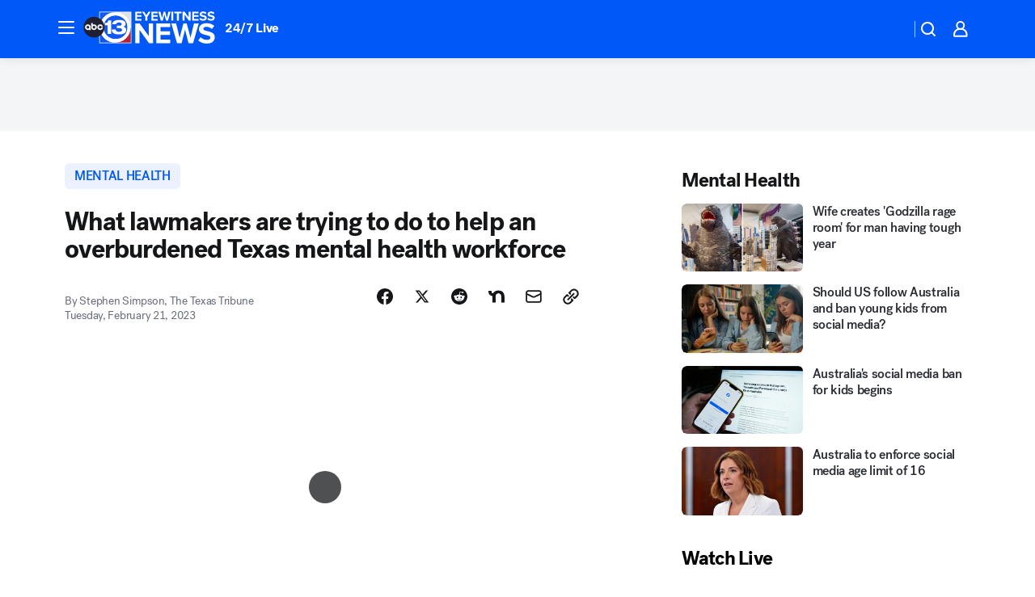

--- FILE ---
content_type: text/html; charset=utf-8
request_url: https://abc13.com/post/mental-health-services-in-texas-professional-shortages-funding-for-america/12853926/?userab=abcn_du_cat_topic_feature_holdout-474*variant_b_redesign-1939%2Cabcn_popular_reads_exp-497*variant_a_control-2076%2Cabcn_ad_cadence-481*control-a-1962%2Cabcn_news_for_you_exp-496*variant_b_test-2075%2Cotv_web_content_rec-445*variant_b_less_popular_bias-1850
body_size: 72076
content:

        <!DOCTYPE html>
        <html lang="en" lang="en">
            <head>
                <!-- ABCOTV | 8f4acff015dd | 6447 | 31576ceb6c410c912a5424865cc498e6f0c71378 | abc13.com | Thu, 22 Jan 2026 15:35:25 GMT -->
                <meta charSet="utf-8" />
                <meta name="viewport" content="initial-scale=1.0, maximum-scale=3.0, user-scalable=yes" />
                <meta http-equiv="x-ua-compatible" content="IE=edge,chrome=1" />
                <meta property="og:locale" content="en_US" />
                <link href="https://cdn.abcotvs.net/abcotv" rel="preconnect" crossorigin />
                
                <link data-react-helmet="true" rel="alternate" hreflang="en" href="https://abc13.com/post/mental-health-services-in-texas-professional-shortages-funding-for-america/12853926/"/><link data-react-helmet="true" rel="shortcut icon" href="https://cdn.abcotvs.net/abcotv/assets/news/ktrk/images/logos/favicon.ico"/><link data-react-helmet="true" rel="manifest" href="/manifest.json"/><link data-react-helmet="true" rel="alternate" href="//abc13.com/feed/" title="ABC13 Houston RSS" type="application/rss+xml"/><link data-react-helmet="true" rel="alternate" href="android-app://com.abclocal.ktrk.news/http/abc13.com/story/12853926"/><link data-react-helmet="true" rel="canonical" href="https://abc13.com/post/mental-health-services-in-texas-professional-shortages-funding-for-america/12853926/"/><link data-react-helmet="true" href="//assets-cdn.abcotvs.net/abcotv/31576ceb6c41-release-01-21-2026.6/client/abcotv/css/fusion-054faf66.css" rel="stylesheet"/><link data-react-helmet="true" href="//assets-cdn.abcotvs.net/abcotv/31576ceb6c41-release-01-21-2026.6/client/abcotv/css/7987-3f6c1b98.css" rel="stylesheet"/><link data-react-helmet="true" href="//assets-cdn.abcotvs.net/abcotv/31576ceb6c41-release-01-21-2026.6/client/abcotv/css/abcotv-fecb128a.css" rel="stylesheet"/><link data-react-helmet="true" href="//assets-cdn.abcotvs.net/abcotv/31576ceb6c41-release-01-21-2026.6/client/abcotv/css/4037-607b0835.css" rel="stylesheet"/><link data-react-helmet="true" href="//assets-cdn.abcotvs.net/abcotv/31576ceb6c41-release-01-21-2026.6/client/abcotv/css/1058-c22ddca8.css" rel="stylesheet"/><link data-react-helmet="true" href="//assets-cdn.abcotvs.net/abcotv/31576ceb6c41-release-01-21-2026.6/client/abcotv/css/prism-story-104d8b6f.css" rel="stylesheet"/>
                <script>
                    window.__dataLayer = {"helpersEnabled":true,"page":{},"pzn":{},"site":{"device":"desktop","portal":"news"},"visitor":{}},
                        consentToken = window.localStorage.getItem('consentToken');

                    if (consentToken) {
                        console.log('consentToken', JSON.parse(consentToken))
                        window.__dataLayer.visitor = { consent : JSON.parse(consentToken) }; 
                    }
                </script>
                <script src="https://dcf.espn.com/TWDC-DTCI/prod/Bootstrap.js"></script>
                <link rel="preload" as="font" href="https://s.abcnews.com/assets/dtci/fonts/post-grotesk/PostGrotesk-Book.woff2" crossorigin>
<link rel="preload" as="font" href="https://s.abcnews.com/assets/dtci/fonts/post-grotesk/PostGrotesk-Bold.woff2" crossorigin>
<link rel="preload" as="font" href="https://s.abcnews.com/assets/dtci/fonts/post-grotesk/PostGrotesk-Medium.woff2" crossorigin>
<link rel="preload" as="font" href="https://s.abcnews.com/assets/dtci/fonts/klim/tiempos/TiemposText-Regular.woff2" crossorigin>
                <script src="//assets-cdn.abcotvs.net/abcotv/31576ceb6c41-release-01-21-2026.6/client/abcotv/runtime-23a23e9c.js" defer></script><script src="//assets-cdn.abcotvs.net/abcotv/31576ceb6c41-release-01-21-2026.6/client/abcotv/7987-9ff8c266.js" defer></script><script src="//assets-cdn.abcotvs.net/abcotv/31576ceb6c41-release-01-21-2026.6/client/abcotv/507-c7ed365d.js" defer></script><script src="//assets-cdn.abcotvs.net/abcotv/31576ceb6c41-release-01-21-2026.6/client/abcotv/502-c12b28bb.js" defer></script><script src="//assets-cdn.abcotvs.net/abcotv/31576ceb6c41-release-01-21-2026.6/client/abcotv/2561-2bebf93f.js" defer></script><script src="//assets-cdn.abcotvs.net/abcotv/31576ceb6c41-release-01-21-2026.6/client/abcotv/8494-c13544f0.js" defer></script><script src="//assets-cdn.abcotvs.net/abcotv/31576ceb6c41-release-01-21-2026.6/client/abcotv/4037-0a28bbfa.js" defer></script><script src="//assets-cdn.abcotvs.net/abcotv/31576ceb6c41-release-01-21-2026.6/client/abcotv/8317-87b2f9ed.js" defer></script><script src="//assets-cdn.abcotvs.net/abcotv/31576ceb6c41-release-01-21-2026.6/client/abcotv/1361-6dff86b9.js" defer></script><script src="//assets-cdn.abcotvs.net/abcotv/31576ceb6c41-release-01-21-2026.6/client/abcotv/8115-0ce0b856.js" defer></script><script src="//assets-cdn.abcotvs.net/abcotv/31576ceb6c41-release-01-21-2026.6/client/abcotv/9156-a35e6727.js" defer></script><script src="//assets-cdn.abcotvs.net/abcotv/31576ceb6c41-release-01-21-2026.6/client/abcotv/1837-08f5fc38.js" defer></script><script src="//assets-cdn.abcotvs.net/abcotv/31576ceb6c41-release-01-21-2026.6/client/abcotv/3167-3be5aec3.js" defer></script><script src="//assets-cdn.abcotvs.net/abcotv/31576ceb6c41-release-01-21-2026.6/client/abcotv/8561-ef2ea49e.js" defer></script><script src="//assets-cdn.abcotvs.net/abcotv/31576ceb6c41-release-01-21-2026.6/client/abcotv/1058-42fc71e2.js" defer></script>
                <link rel="prefetch" href="//assets-cdn.abcotvs.net/abcotv/31576ceb6c41-release-01-21-2026.6/client/abcotv/_manifest.js" as="script" /><link rel="prefetch" href="//assets-cdn.abcotvs.net/abcotv/31576ceb6c41-release-01-21-2026.6/client/abcotv/abcotv-ce2739af.js" as="script" />
<link rel="prefetch" href="//assets-cdn.abcotvs.net/abcotv/31576ceb6c41-release-01-21-2026.6/client/abcotv/prism-story-1615e687.js" as="script" />
                <title data-react-helmet="true">Texas&#x27; mental health care workforce sees shortage in professionals and burnt out staff - ABC13 Houston</title>
                <meta data-react-helmet="true" name="description" content="Mental health services across Texas are in direct need of a makeover and expansion."/><meta data-react-helmet="true" name="keywords" content="mental health services in texas, mental health professional shortages, funding for mental health, mental health america, texas child mental health care consortium, house bill 1211, house bill 1551, house bill 2361, workforce stress and burnout, 12853926"/><meta data-react-helmet="true" name="tags" content="mental-health,texas-news,health,mental-wellness,Texas-Tribune,Texas"/><meta data-react-helmet="true" name="apple-itunes-app" content="app-id=407345290, affiliate-data=ct=ktrk-smart-banner&amp;pt=302756, app-argument=https://abc13.com/story/12853926"/><meta data-react-helmet="true" property="fb:app_id" content="1452463148319056"/><meta data-react-helmet="true" property="fb:pages" content="42354254341"/><meta data-react-helmet="true" property="og:site_name" content="ABC13 Houston"/><meta data-react-helmet="true" property="og:url" content="https://abc13.com/post/mental-health-services-in-texas-professional-shortages-funding-for-america/12853926/"/><meta data-react-helmet="true" property="og:title" content="What lawmakers are trying to do to help an overburdened Texas mental health workforce"/><meta data-react-helmet="true" property="og:description" content="The COVID-19 pandemic exacerbated an already short supply of therapists, psychologists, psychiatrists and social workers. These are some legislative bills leaders hope to get passed that address those concerns."/><meta data-react-helmet="true" property="og:image" content="https://cdn.abcotvs.com/dip/images/12853865_022123-ktrk-healthcare-professionals.jpg?w=1600"/><meta data-react-helmet="true" property="og:type" content="article"/><meta data-react-helmet="true" name="twitter:site" content="@ABC13Houston"/><meta data-react-helmet="true" name="twitter:creator" content="@ABC13Houston"/><meta data-react-helmet="true" name="twitter:url" content="https://abc13.com/post/mental-health-services-in-texas-professional-shortages-funding-for-america/12853926/"/><meta data-react-helmet="true" name="twitter:title" content="What lawmakers are trying to do to help an overburdened Texas mental health workforce"/><meta data-react-helmet="true" name="twitter:description" content="The COVID-19 pandemic exacerbated an already short supply of therapists, psychologists, psychiatrists and social workers. These are some legislative bills leaders hope to get passed that address those concerns."/><meta data-react-helmet="true" name="twitter:card" content="summary_large_image"/><meta data-react-helmet="true" name="twitter:image" content="https://cdn.abcotvs.com/dip/images/12853865_022123-ktrk-healthcare-professionals.jpg?w=1600"/><meta data-react-helmet="true" name="twitter:app:name:iphone" content="ktrk"/><meta data-react-helmet="true" name="twitter:app:id:iphone" content="407345290"/><meta data-react-helmet="true" name="twitter:app:name:googleplay" content="ktrk"/><meta data-react-helmet="true" name="twitter:app:id:googleplay" content="com.abclocal.ktrk.news"/><meta data-react-helmet="true" property="article:published_time" content="2023-02-21T16:11:37Z"/><meta data-react-helmet="true" property="article:modified_time" content="2023-02-21T16:02:09Z"/><meta data-react-helmet="true" property="article:section" content="health"/><meta data-react-helmet="true" name="title" content="What lawmakers are trying to do to help an overburdened Texas mental health workforce"/><meta data-react-helmet="true" name="medium" content="website"/><meta data-react-helmet="true" name="robots" content="max-image-preview:large"/>
                <script data-react-helmet="true" src="https://scripts.webcontentassessor.com/scripts/48a4bb7cf2174b52e28001c76822d47ab03002b89ea6e91ca33795db7b821ad6"></script><script data-react-helmet="true" type="application/ld+json">{"@context":"http://schema.org/","@type":"NewsArticle","mainEntityOfPage":{"@id":"https://abc13.com/post/mental-health-services-in-texas-professional-shortages-funding-for-america/12853926/","@type":"WebPage"},"about":[{"name":" mental health","@type":"Thing"}],"author":[{"name":"Stephen Simpson, The Texas Tribune","@type":"Person"}],"dateline":"","dateModified":"2023-02-21T16:02:09.000Z","datePublished":"2023-02-21T16:11:38.000Z","headline":"What lawmakers are trying to do to help an overburdened Texas mental health workforce","mentions":[{"name":" HEALTH & FITNESS","@type":"Thing"},{"name":" TEXAS","@type":"Thing"},{"name":" MENTAL HEALTH","@type":"Thing"},{"name":" TEXAS NEWS","@type":"Thing"},{"name":" MENTAL WELLNESS","@type":"Thing"},{"name":" TEXAS TRIBUNE","@type":"Thing"}],"publisher":{"name":"","logo":{"url":"","width":0,"height":0,"@type":"ImageObject"},"@type":"Organization"}}</script>
                
                <script data-rum-type="legacy" data-rum-pct="100">(() => {function gc(n){n=document.cookie.match("(^|;) ?"+n+"=([^;]*)(;|$)");return n?n[2]:null}function sc(n){document.cookie=n}function smpl(n){n/=100;return!!n&&Math.random()<=n}var _nr=!1,_nrCookie=gc("_nr");null!==_nrCookie?"1"===_nrCookie&&(_nr=!0):smpl(100)?(_nr=!0,sc("_nr=1; path=/")):(_nr=!1,sc("_nr=0; path=/"));_nr && (() => {;window.NREUM||(NREUM={});NREUM.init={distributed_tracing:{enabled:true},privacy:{cookies_enabled:true},ajax:{deny_list:["bam.nr-data.net"]}};;NREUM.info = {"beacon":"bam.nr-data.net","errorBeacon":"bam.nr-data.net","sa":1,"licenseKey":"5985ced6ff","applicationID":"367459870"};__nr_require=function(t,e,n){function r(n){if(!e[n]){var o=e[n]={exports:{}};t[n][0].call(o.exports,function(e){var o=t[n][1][e];return r(o||e)},o,o.exports)}return e[n].exports}if("function"==typeof __nr_require)return __nr_require;for(var o=0;o<n.length;o++)r(n[o]);return r}({1:[function(t,e,n){function r(t){try{s.console&&console.log(t)}catch(e){}}var o,i=t("ee"),a=t(31),s={};try{o=localStorage.getItem("__nr_flags").split(","),console&&"function"==typeof console.log&&(s.console=!0,o.indexOf("dev")!==-1&&(s.dev=!0),o.indexOf("nr_dev")!==-1&&(s.nrDev=!0))}catch(c){}s.nrDev&&i.on("internal-error",function(t){r(t.stack)}),s.dev&&i.on("fn-err",function(t,e,n){r(n.stack)}),s.dev&&(r("NR AGENT IN DEVELOPMENT MODE"),r("flags: "+a(s,function(t,e){return t}).join(", ")))},{}],2:[function(t,e,n){function r(t,e,n,r,s){try{l?l-=1:o(s||new UncaughtException(t,e,n),!0)}catch(f){try{i("ierr",[f,c.now(),!0])}catch(d){}}return"function"==typeof u&&u.apply(this,a(arguments))}function UncaughtException(t,e,n){this.message=t||"Uncaught error with no additional information",this.sourceURL=e,this.line=n}function o(t,e){var n=e?null:c.now();i("err",[t,n])}var i=t("handle"),a=t(32),s=t("ee"),c=t("loader"),f=t("gos"),u=window.onerror,d=!1,p="nr@seenError";if(!c.disabled){var l=0;c.features.err=!0,t(1),window.onerror=r;try{throw new Error}catch(h){"stack"in h&&(t(14),t(13),"addEventListener"in window&&t(7),c.xhrWrappable&&t(15),d=!0)}s.on("fn-start",function(t,e,n){d&&(l+=1)}),s.on("fn-err",function(t,e,n){d&&!n[p]&&(f(n,p,function(){return!0}),this.thrown=!0,o(n))}),s.on("fn-end",function(){d&&!this.thrown&&l>0&&(l-=1)}),s.on("internal-error",function(t){i("ierr",[t,c.now(),!0])})}},{}],3:[function(t,e,n){var r=t("loader");r.disabled||(r.features.ins=!0)},{}],4:[function(t,e,n){function r(){U++,L=g.hash,this[u]=y.now()}function o(){U--,g.hash!==L&&i(0,!0);var t=y.now();this[h]=~~this[h]+t-this[u],this[d]=t}function i(t,e){E.emit("newURL",[""+g,e])}function a(t,e){t.on(e,function(){this[e]=y.now()})}var s="-start",c="-end",f="-body",u="fn"+s,d="fn"+c,p="cb"+s,l="cb"+c,h="jsTime",m="fetch",v="addEventListener",w=window,g=w.location,y=t("loader");if(w[v]&&y.xhrWrappable&&!y.disabled){var x=t(11),b=t(12),E=t(9),R=t(7),O=t(14),T=t(8),S=t(15),P=t(10),M=t("ee"),C=M.get("tracer"),N=t(23);t(17),y.features.spa=!0;var L,U=0;M.on(u,r),b.on(p,r),P.on(p,r),M.on(d,o),b.on(l,o),P.on(l,o),M.buffer([u,d,"xhr-resolved"]),R.buffer([u]),O.buffer(["setTimeout"+c,"clearTimeout"+s,u]),S.buffer([u,"new-xhr","send-xhr"+s]),T.buffer([m+s,m+"-done",m+f+s,m+f+c]),E.buffer(["newURL"]),x.buffer([u]),b.buffer(["propagate",p,l,"executor-err","resolve"+s]),C.buffer([u,"no-"+u]),P.buffer(["new-jsonp","cb-start","jsonp-error","jsonp-end"]),a(T,m+s),a(T,m+"-done"),a(P,"new-jsonp"),a(P,"jsonp-end"),a(P,"cb-start"),E.on("pushState-end",i),E.on("replaceState-end",i),w[v]("hashchange",i,N(!0)),w[v]("load",i,N(!0)),w[v]("popstate",function(){i(0,U>1)},N(!0))}},{}],5:[function(t,e,n){function r(){var t=new PerformanceObserver(function(t,e){var n=t.getEntries();s(v,[n])});try{t.observe({entryTypes:["resource"]})}catch(e){}}function o(t){if(s(v,[window.performance.getEntriesByType(w)]),window.performance["c"+p])try{window.performance[h](m,o,!1)}catch(t){}else try{window.performance[h]("webkit"+m,o,!1)}catch(t){}}function i(t){}if(window.performance&&window.performance.timing&&window.performance.getEntriesByType){var a=t("ee"),s=t("handle"),c=t(14),f=t(13),u=t(6),d=t(23),p="learResourceTimings",l="addEventListener",h="removeEventListener",m="resourcetimingbufferfull",v="bstResource",w="resource",g="-start",y="-end",x="fn"+g,b="fn"+y,E="bstTimer",R="pushState",O=t("loader");if(!O.disabled){O.features.stn=!0,t(9),"addEventListener"in window&&t(7);var T=NREUM.o.EV;a.on(x,function(t,e){var n=t[0];n instanceof T&&(this.bstStart=O.now())}),a.on(b,function(t,e){var n=t[0];n instanceof T&&s("bst",[n,e,this.bstStart,O.now()])}),c.on(x,function(t,e,n){this.bstStart=O.now(),this.bstType=n}),c.on(b,function(t,e){s(E,[e,this.bstStart,O.now(),this.bstType])}),f.on(x,function(){this.bstStart=O.now()}),f.on(b,function(t,e){s(E,[e,this.bstStart,O.now(),"requestAnimationFrame"])}),a.on(R+g,function(t){this.time=O.now(),this.startPath=location.pathname+location.hash}),a.on(R+y,function(t){s("bstHist",[location.pathname+location.hash,this.startPath,this.time])}),u()?(s(v,[window.performance.getEntriesByType("resource")]),r()):l in window.performance&&(window.performance["c"+p]?window.performance[l](m,o,d(!1)):window.performance[l]("webkit"+m,o,d(!1))),document[l]("scroll",i,d(!1)),document[l]("keypress",i,d(!1)),document[l]("click",i,d(!1))}}},{}],6:[function(t,e,n){e.exports=function(){return"PerformanceObserver"in window&&"function"==typeof window.PerformanceObserver}},{}],7:[function(t,e,n){function r(t){for(var e=t;e&&!e.hasOwnProperty(u);)e=Object.getPrototypeOf(e);e&&o(e)}function o(t){s.inPlace(t,[u,d],"-",i)}function i(t,e){return t[1]}var a=t("ee").get("events"),s=t("wrap-function")(a,!0),c=t("gos"),f=XMLHttpRequest,u="addEventListener",d="removeEventListener";e.exports=a,"getPrototypeOf"in Object?(r(document),r(window),r(f.prototype)):f.prototype.hasOwnProperty(u)&&(o(window),o(f.prototype)),a.on(u+"-start",function(t,e){var n=t[1];if(null!==n&&("function"==typeof n||"object"==typeof n)){var r=c(n,"nr@wrapped",function(){function t(){if("function"==typeof n.handleEvent)return n.handleEvent.apply(n,arguments)}var e={object:t,"function":n}[typeof n];return e?s(e,"fn-",null,e.name||"anonymous"):n});this.wrapped=t[1]=r}}),a.on(d+"-start",function(t){t[1]=this.wrapped||t[1]})},{}],8:[function(t,e,n){function r(t,e,n){var r=t[e];"function"==typeof r&&(t[e]=function(){var t=i(arguments),e={};o.emit(n+"before-start",[t],e);var a;e[m]&&e[m].dt&&(a=e[m].dt);var s=r.apply(this,t);return o.emit(n+"start",[t,a],s),s.then(function(t){return o.emit(n+"end",[null,t],s),t},function(t){throw o.emit(n+"end",[t],s),t})})}var o=t("ee").get("fetch"),i=t(32),a=t(31);e.exports=o;var s=window,c="fetch-",f=c+"body-",u=["arrayBuffer","blob","json","text","formData"],d=s.Request,p=s.Response,l=s.fetch,h="prototype",m="nr@context";d&&p&&l&&(a(u,function(t,e){r(d[h],e,f),r(p[h],e,f)}),r(s,"fetch",c),o.on(c+"end",function(t,e){var n=this;if(e){var r=e.headers.get("content-length");null!==r&&(n.rxSize=r),o.emit(c+"done",[null,e],n)}else o.emit(c+"done",[t],n)}))},{}],9:[function(t,e,n){var r=t("ee").get("history"),o=t("wrap-function")(r);e.exports=r;var i=window.history&&window.history.constructor&&window.history.constructor.prototype,a=window.history;i&&i.pushState&&i.replaceState&&(a=i),o.inPlace(a,["pushState","replaceState"],"-")},{}],10:[function(t,e,n){function r(t){function e(){f.emit("jsonp-end",[],l),t.removeEventListener("load",e,c(!1)),t.removeEventListener("error",n,c(!1))}function n(){f.emit("jsonp-error",[],l),f.emit("jsonp-end",[],l),t.removeEventListener("load",e,c(!1)),t.removeEventListener("error",n,c(!1))}var r=t&&"string"==typeof t.nodeName&&"script"===t.nodeName.toLowerCase();if(r){var o="function"==typeof t.addEventListener;if(o){var a=i(t.src);if(a){var d=s(a),p="function"==typeof d.parent[d.key];if(p){var l={};u.inPlace(d.parent,[d.key],"cb-",l),t.addEventListener("load",e,c(!1)),t.addEventListener("error",n,c(!1)),f.emit("new-jsonp",[t.src],l)}}}}}function o(){return"addEventListener"in window}function i(t){var e=t.match(d);return e?e[1]:null}function a(t,e){var n=t.match(l),r=n[1],o=n[3];return o?a(o,e[r]):e[r]}function s(t){var e=t.match(p);return e&&e.length>=3?{key:e[2],parent:a(e[1],window)}:{key:t,parent:window}}var c=t(23),f=t("ee").get("jsonp"),u=t("wrap-function")(f);if(e.exports=f,o()){var d=/[?&](?:callback|cb)=([^&#]+)/,p=/(.*).([^.]+)/,l=/^(w+)(.|$)(.*)$/,h=["appendChild","insertBefore","replaceChild"];Node&&Node.prototype&&Node.prototype.appendChild?u.inPlace(Node.prototype,h,"dom-"):(u.inPlace(HTMLElement.prototype,h,"dom-"),u.inPlace(HTMLHeadElement.prototype,h,"dom-"),u.inPlace(HTMLBodyElement.prototype,h,"dom-")),f.on("dom-start",function(t){r(t[0])})}},{}],11:[function(t,e,n){var r=t("ee").get("mutation"),o=t("wrap-function")(r),i=NREUM.o.MO;e.exports=r,i&&(window.MutationObserver=function(t){return this instanceof i?new i(o(t,"fn-")):i.apply(this,arguments)},MutationObserver.prototype=i.prototype)},{}],12:[function(t,e,n){function r(t){var e=i.context(),n=s(t,"executor-",e,null,!1),r=new f(n);return i.context(r).getCtx=function(){return e},r}var o=t("wrap-function"),i=t("ee").get("promise"),a=t("ee").getOrSetContext,s=o(i),c=t(31),f=NREUM.o.PR;e.exports=i,f&&(window.Promise=r,["all","race"].forEach(function(t){var e=f[t];f[t]=function(n){function r(t){return function(){i.emit("propagate",[null,!o],a,!1,!1),o=o||!t}}var o=!1;c(n,function(e,n){Promise.resolve(n).then(r("all"===t),r(!1))});var a=e.apply(f,arguments),s=f.resolve(a);return s}}),["resolve","reject"].forEach(function(t){var e=f[t];f[t]=function(t){var n=e.apply(f,arguments);return t!==n&&i.emit("propagate",[t,!0],n,!1,!1),n}}),f.prototype["catch"]=function(t){return this.then(null,t)},f.prototype=Object.create(f.prototype,{constructor:{value:r}}),c(Object.getOwnPropertyNames(f),function(t,e){try{r[e]=f[e]}catch(n){}}),o.wrapInPlace(f.prototype,"then",function(t){return function(){var e=this,n=o.argsToArray.apply(this,arguments),r=a(e);r.promise=e,n[0]=s(n[0],"cb-",r,null,!1),n[1]=s(n[1],"cb-",r,null,!1);var c=t.apply(this,n);return r.nextPromise=c,i.emit("propagate",[e,!0],c,!1,!1),c}}),i.on("executor-start",function(t){t[0]=s(t[0],"resolve-",this,null,!1),t[1]=s(t[1],"resolve-",this,null,!1)}),i.on("executor-err",function(t,e,n){t[1](n)}),i.on("cb-end",function(t,e,n){i.emit("propagate",[n,!0],this.nextPromise,!1,!1)}),i.on("propagate",function(t,e,n){this.getCtx&&!e||(this.getCtx=function(){if(t instanceof Promise)var e=i.context(t);return e&&e.getCtx?e.getCtx():this})}),r.toString=function(){return""+f})},{}],13:[function(t,e,n){var r=t("ee").get("raf"),o=t("wrap-function")(r),i="equestAnimationFrame";e.exports=r,o.inPlace(window,["r"+i,"mozR"+i,"webkitR"+i,"msR"+i],"raf-"),r.on("raf-start",function(t){t[0]=o(t[0],"fn-")})},{}],14:[function(t,e,n){function r(t,e,n){t[0]=a(t[0],"fn-",null,n)}function o(t,e,n){this.method=n,this.timerDuration=isNaN(t[1])?0:+t[1],t[0]=a(t[0],"fn-",this,n)}var i=t("ee").get("timer"),a=t("wrap-function")(i),s="setTimeout",c="setInterval",f="clearTimeout",u="-start",d="-";e.exports=i,a.inPlace(window,[s,"setImmediate"],s+d),a.inPlace(window,[c],c+d),a.inPlace(window,[f,"clearImmediate"],f+d),i.on(c+u,r),i.on(s+u,o)},{}],15:[function(t,e,n){function r(t,e){d.inPlace(e,["onreadystatechange"],"fn-",s)}function o(){var t=this,e=u.context(t);t.readyState>3&&!e.resolved&&(e.resolved=!0,u.emit("xhr-resolved",[],t)),d.inPlace(t,y,"fn-",s)}function i(t){x.push(t),m&&(E?E.then(a):w?w(a):(R=-R,O.data=R))}function a(){for(var t=0;t<x.length;t++)r([],x[t]);x.length&&(x=[])}function s(t,e){return e}function c(t,e){for(var n in t)e[n]=t[n];return e}t(7);var f=t("ee"),u=f.get("xhr"),d=t("wrap-function")(u),p=t(23),l=NREUM.o,h=l.XHR,m=l.MO,v=l.PR,w=l.SI,g="readystatechange",y=["onload","onerror","onabort","onloadstart","onloadend","onprogress","ontimeout"],x=[];e.exports=u;var b=window.XMLHttpRequest=function(t){var e=new h(t);try{u.emit("new-xhr",[e],e),e.addEventListener(g,o,p(!1))}catch(n){try{u.emit("internal-error",[n])}catch(r){}}return e};if(c(h,b),b.prototype=h.prototype,d.inPlace(b.prototype,["open","send"],"-xhr-",s),u.on("send-xhr-start",function(t,e){r(t,e),i(e)}),u.on("open-xhr-start",r),m){var E=v&&v.resolve();if(!w&&!v){var R=1,O=document.createTextNode(R);new m(a).observe(O,{characterData:!0})}}else f.on("fn-end",function(t){t[0]&&t[0].type===g||a()})},{}],16:[function(t,e,n){function r(t){if(!s(t))return null;var e=window.NREUM;if(!e.loader_config)return null;var n=(e.loader_config.accountID||"").toString()||null,r=(e.loader_config.agentID||"").toString()||null,f=(e.loader_config.trustKey||"").toString()||null;if(!n||!r)return null;var h=l.generateSpanId(),m=l.generateTraceId(),v=Date.now(),w={spanId:h,traceId:m,timestamp:v};return(t.sameOrigin||c(t)&&p())&&(w.traceContextParentHeader=o(h,m),w.traceContextStateHeader=i(h,v,n,r,f)),(t.sameOrigin&&!u()||!t.sameOrigin&&c(t)&&d())&&(w.newrelicHeader=a(h,m,v,n,r,f)),w}function o(t,e){return"00-"+e+"-"+t+"-01"}function i(t,e,n,r,o){var i=0,a="",s=1,c="",f="";return o+"@nr="+i+"-"+s+"-"+n+"-"+r+"-"+t+"-"+a+"-"+c+"-"+f+"-"+e}function a(t,e,n,r,o,i){var a="btoa"in window&&"function"==typeof window.btoa;if(!a)return null;var s={v:[0,1],d:{ty:"Browser",ac:r,ap:o,id:t,tr:e,ti:n}};return i&&r!==i&&(s.d.tk=i),btoa(JSON.stringify(s))}function s(t){return f()&&c(t)}function c(t){var e=!1,n={};if("init"in NREUM&&"distributed_tracing"in NREUM.init&&(n=NREUM.init.distributed_tracing),t.sameOrigin)e=!0;else if(n.allowed_origins instanceof Array)for(var r=0;r<n.allowed_origins.length;r++){var o=h(n.allowed_origins[r]);if(t.hostname===o.hostname&&t.protocol===o.protocol&&t.port===o.port){e=!0;break}}return e}function f(){return"init"in NREUM&&"distributed_tracing"in NREUM.init&&!!NREUM.init.distributed_tracing.enabled}function u(){return"init"in NREUM&&"distributed_tracing"in NREUM.init&&!!NREUM.init.distributed_tracing.exclude_newrelic_header}function d(){return"init"in NREUM&&"distributed_tracing"in NREUM.init&&NREUM.init.distributed_tracing.cors_use_newrelic_header!==!1}function p(){return"init"in NREUM&&"distributed_tracing"in NREUM.init&&!!NREUM.init.distributed_tracing.cors_use_tracecontext_headers}var l=t(28),h=t(18);e.exports={generateTracePayload:r,shouldGenerateTrace:s}},{}],17:[function(t,e,n){function r(t){var e=this.params,n=this.metrics;if(!this.ended){this.ended=!0;for(var r=0;r<p;r++)t.removeEventListener(d[r],this.listener,!1);return e.protocol&&"data"===e.protocol?void g("Ajax/DataUrl/Excluded"):void(e.aborted||(n.duration=a.now()-this.startTime,this.loadCaptureCalled||4!==t.readyState?null==e.status&&(e.status=0):i(this,t),n.cbTime=this.cbTime,s("xhr",[e,n,this.startTime,this.endTime,"xhr"],this)))}}function o(t,e){var n=c(e),r=t.params;r.hostname=n.hostname,r.port=n.port,r.protocol=n.protocol,r.host=n.hostname+":"+n.port,r.pathname=n.pathname,t.parsedOrigin=n,t.sameOrigin=n.sameOrigin}function i(t,e){t.params.status=e.status;var n=v(e,t.lastSize);if(n&&(t.metrics.rxSize=n),t.sameOrigin){var r=e.getResponseHeader("X-NewRelic-App-Data");r&&(t.params.cat=r.split(", ").pop())}t.loadCaptureCalled=!0}var a=t("loader");if(a.xhrWrappable&&!a.disabled){var s=t("handle"),c=t(18),f=t(16).generateTracePayload,u=t("ee"),d=["load","error","abort","timeout"],p=d.length,l=t("id"),h=t(24),m=t(22),v=t(19),w=t(23),g=t(25).recordSupportability,y=NREUM.o.REQ,x=window.XMLHttpRequest;a.features.xhr=!0,t(15),t(8),u.on("new-xhr",function(t){var e=this;e.totalCbs=0,e.called=0,e.cbTime=0,e.end=r,e.ended=!1,e.xhrGuids={},e.lastSize=null,e.loadCaptureCalled=!1,e.params=this.params||{},e.metrics=this.metrics||{},t.addEventListener("load",function(n){i(e,t)},w(!1)),h&&(h>34||h<10)||t.addEventListener("progress",function(t){e.lastSize=t.loaded},w(!1))}),u.on("open-xhr-start",function(t){this.params={method:t[0]},o(this,t[1]),this.metrics={}}),u.on("open-xhr-end",function(t,e){"loader_config"in NREUM&&"xpid"in NREUM.loader_config&&this.sameOrigin&&e.setRequestHeader("X-NewRelic-ID",NREUM.loader_config.xpid);var n=f(this.parsedOrigin);if(n){var r=!1;n.newrelicHeader&&(e.setRequestHeader("newrelic",n.newrelicHeader),r=!0),n.traceContextParentHeader&&(e.setRequestHeader("traceparent",n.traceContextParentHeader),n.traceContextStateHeader&&e.setRequestHeader("tracestate",n.traceContextStateHeader),r=!0),r&&(this.dt=n)}}),u.on("send-xhr-start",function(t,e){var n=this.metrics,r=t[0],o=this;if(n&&r){var i=m(r);i&&(n.txSize=i)}this.startTime=a.now(),this.listener=function(t){try{"abort"!==t.type||o.loadCaptureCalled||(o.params.aborted=!0),("load"!==t.type||o.called===o.totalCbs&&(o.onloadCalled||"function"!=typeof e.onload))&&o.end(e)}catch(n){try{u.emit("internal-error",[n])}catch(r){}}};for(var s=0;s<p;s++)e.addEventListener(d[s],this.listener,w(!1))}),u.on("xhr-cb-time",function(t,e,n){this.cbTime+=t,e?this.onloadCalled=!0:this.called+=1,this.called!==this.totalCbs||!this.onloadCalled&&"function"==typeof n.onload||this.end(n)}),u.on("xhr-load-added",function(t,e){var n=""+l(t)+!!e;this.xhrGuids&&!this.xhrGuids[n]&&(this.xhrGuids[n]=!0,this.totalCbs+=1)}),u.on("xhr-load-removed",function(t,e){var n=""+l(t)+!!e;this.xhrGuids&&this.xhrGuids[n]&&(delete this.xhrGuids[n],this.totalCbs-=1)}),u.on("xhr-resolved",function(){this.endTime=a.now()}),u.on("addEventListener-end",function(t,e){e instanceof x&&"load"===t[0]&&u.emit("xhr-load-added",[t[1],t[2]],e)}),u.on("removeEventListener-end",function(t,e){e instanceof x&&"load"===t[0]&&u.emit("xhr-load-removed",[t[1],t[2]],e)}),u.on("fn-start",function(t,e,n){e instanceof x&&("onload"===n&&(this.onload=!0),("load"===(t[0]&&t[0].type)||this.onload)&&(this.xhrCbStart=a.now()))}),u.on("fn-end",function(t,e){this.xhrCbStart&&u.emit("xhr-cb-time",[a.now()-this.xhrCbStart,this.onload,e],e)}),u.on("fetch-before-start",function(t){function e(t,e){var n=!1;return e.newrelicHeader&&(t.set("newrelic",e.newrelicHeader),n=!0),e.traceContextParentHeader&&(t.set("traceparent",e.traceContextParentHeader),e.traceContextStateHeader&&t.set("tracestate",e.traceContextStateHeader),n=!0),n}var n,r=t[1]||{};"string"==typeof t[0]?n=t[0]:t[0]&&t[0].url?n=t[0].url:window.URL&&t[0]&&t[0]instanceof URL&&(n=t[0].href),n&&(this.parsedOrigin=c(n),this.sameOrigin=this.parsedOrigin.sameOrigin);var o=f(this.parsedOrigin);if(o&&(o.newrelicHeader||o.traceContextParentHeader))if("string"==typeof t[0]||window.URL&&t[0]&&t[0]instanceof URL){var i={};for(var a in r)i[a]=r[a];i.headers=new Headers(r.headers||{}),e(i.headers,o)&&(this.dt=o),t.length>1?t[1]=i:t.push(i)}else t[0]&&t[0].headers&&e(t[0].headers,o)&&(this.dt=o)}),u.on("fetch-start",function(t,e){this.params={},this.metrics={},this.startTime=a.now(),this.dt=e,t.length>=1&&(this.target=t[0]),t.length>=2&&(this.opts=t[1]);var n,r=this.opts||{},i=this.target;if("string"==typeof i?n=i:"object"==typeof i&&i instanceof y?n=i.url:window.URL&&"object"==typeof i&&i instanceof URL&&(n=i.href),o(this,n),"data"!==this.params.protocol){var s=(""+(i&&i instanceof y&&i.method||r.method||"GET")).toUpperCase();this.params.method=s,this.txSize=m(r.body)||0}}),u.on("fetch-done",function(t,e){if(this.endTime=a.now(),this.params||(this.params={}),"data"===this.params.protocol)return void g("Ajax/DataUrl/Excluded");this.params.status=e?e.status:0;var n;"string"==typeof this.rxSize&&this.rxSize.length>0&&(n=+this.rxSize);var r={txSize:this.txSize,rxSize:n,duration:a.now()-this.startTime};s("xhr",[this.params,r,this.startTime,this.endTime,"fetch"],this)})}},{}],18:[function(t,e,n){var r={};e.exports=function(t){if(t in r)return r[t];if(0===(t||"").indexOf("data:"))return{protocol:"data"};var e=document.createElement("a"),n=window.location,o={};e.href=t,o.port=e.port;var i=e.href.split("://");!o.port&&i[1]&&(o.port=i[1].split("/")[0].split("@").pop().split(":")[1]),o.port&&"0"!==o.port||(o.port="https"===i[0]?"443":"80"),o.hostname=e.hostname||n.hostname,o.pathname=e.pathname,o.protocol=i[0],"/"!==o.pathname.charAt(0)&&(o.pathname="/"+o.pathname);var a=!e.protocol||":"===e.protocol||e.protocol===n.protocol,s=e.hostname===document.domain&&e.port===n.port;return o.sameOrigin=a&&(!e.hostname||s),"/"===o.pathname&&(r[t]=o),o}},{}],19:[function(t,e,n){function r(t,e){var n=t.responseType;return"json"===n&&null!==e?e:"arraybuffer"===n||"blob"===n||"json"===n?o(t.response):"text"===n||""===n||void 0===n?o(t.responseText):void 0}var o=t(22);e.exports=r},{}],20:[function(t,e,n){function r(){}function o(t,e,n,r){return function(){return u.recordSupportability("API/"+e+"/called"),i(t+e,[f.now()].concat(s(arguments)),n?null:this,r),n?void 0:this}}var i=t("handle"),a=t(31),s=t(32),c=t("ee").get("tracer"),f=t("loader"),u=t(25),d=NREUM;"undefined"==typeof window.newrelic&&(newrelic=d);var p=["setPageViewName","setCustomAttribute","setErrorHandler","finished","addToTrace","inlineHit","addRelease"],l="api-",h=l+"ixn-";a(p,function(t,e){d[e]=o(l,e,!0,"api")}),d.addPageAction=o(l,"addPageAction",!0),d.setCurrentRouteName=o(l,"routeName",!0),e.exports=newrelic,d.interaction=function(){return(new r).get()};var m=r.prototype={createTracer:function(t,e){var n={},r=this,o="function"==typeof e;return i(h+"tracer",[f.now(),t,n],r),function(){if(c.emit((o?"":"no-")+"fn-start",[f.now(),r,o],n),o)try{return e.apply(this,arguments)}catch(t){throw c.emit("fn-err",[arguments,this,t],n),t}finally{c.emit("fn-end",[f.now()],n)}}}};a("actionText,setName,setAttribute,save,ignore,onEnd,getContext,end,get".split(","),function(t,e){m[e]=o(h,e)}),newrelic.noticeError=function(t,e){"string"==typeof t&&(t=new Error(t)),u.recordSupportability("API/noticeError/called"),i("err",[t,f.now(),!1,e])}},{}],21:[function(t,e,n){function r(t){if(NREUM.init){for(var e=NREUM.init,n=t.split("."),r=0;r<n.length-1;r++)if(e=e[n[r]],"object"!=typeof e)return;return e=e[n[n.length-1]]}}e.exports={getConfiguration:r}},{}],22:[function(t,e,n){e.exports=function(t){if("string"==typeof t&&t.length)return t.length;if("object"==typeof t){if("undefined"!=typeof ArrayBuffer&&t instanceof ArrayBuffer&&t.byteLength)return t.byteLength;if("undefined"!=typeof Blob&&t instanceof Blob&&t.size)return t.size;if(!("undefined"!=typeof FormData&&t instanceof FormData))try{return JSON.stringify(t).length}catch(e){return}}}},{}],23:[function(t,e,n){var r=!1;try{var o=Object.defineProperty({},"passive",{get:function(){r=!0}});window.addEventListener("testPassive",null,o),window.removeEventListener("testPassive",null,o)}catch(i){}e.exports=function(t){return r?{passive:!0,capture:!!t}:!!t}},{}],24:[function(t,e,n){var r=0,o=navigator.userAgent.match(/Firefox[/s](d+.d+)/);o&&(r=+o[1]),e.exports=r},{}],25:[function(t,e,n){function r(t,e){var n=[a,t,{name:t},e];return i("storeMetric",n,null,"api"),n}function o(t,e){var n=[s,t,{name:t},e];return i("storeEventMetrics",n,null,"api"),n}var i=t("handle"),a="sm",s="cm";e.exports={constants:{SUPPORTABILITY_METRIC:a,CUSTOM_METRIC:s},recordSupportability:r,recordCustom:o}},{}],26:[function(t,e,n){function r(){return s.exists&&performance.now?Math.round(performance.now()):(i=Math.max((new Date).getTime(),i))-a}function o(){return i}var i=(new Date).getTime(),a=i,s=t(33);e.exports=r,e.exports.offset=a,e.exports.getLastTimestamp=o},{}],27:[function(t,e,n){function r(t,e){var n=t.getEntries();n.forEach(function(t){"first-paint"===t.name?l("timing",["fp",Math.floor(t.startTime)]):"first-contentful-paint"===t.name&&l("timing",["fcp",Math.floor(t.startTime)])})}function o(t,e){var n=t.getEntries();if(n.length>0){var r=n[n.length-1];if(f&&f<r.startTime)return;var o=[r],i=a({});i&&o.push(i),l("lcp",o)}}function i(t){t.getEntries().forEach(function(t){t.hadRecentInput||l("cls",[t])})}function a(t){var e=navigator.connection||navigator.mozConnection||navigator.webkitConnection;if(e)return e.type&&(t["net-type"]=e.type),e.effectiveType&&(t["net-etype"]=e.effectiveType),e.rtt&&(t["net-rtt"]=e.rtt),e.downlink&&(t["net-dlink"]=e.downlink),t}function s(t){if(t instanceof w&&!y){var e=Math.round(t.timeStamp),n={type:t.type};a(n),e<=h.now()?n.fid=h.now()-e:e>h.offset&&e<=Date.now()?(e-=h.offset,n.fid=h.now()-e):e=h.now(),y=!0,l("timing",["fi",e,n])}}function c(t){"hidden"===t&&(f=h.now(),l("pageHide",[f]))}if(!("init"in NREUM&&"page_view_timing"in NREUM.init&&"enabled"in NREUM.init.page_view_timing&&NREUM.init.page_view_timing.enabled===!1)){var f,u,d,p,l=t("handle"),h=t("loader"),m=t(30),v=t(23),w=NREUM.o.EV;if("PerformanceObserver"in window&&"function"==typeof window.PerformanceObserver){u=new PerformanceObserver(r);try{u.observe({entryTypes:["paint"]})}catch(g){}d=new PerformanceObserver(o);try{d.observe({entryTypes:["largest-contentful-paint"]})}catch(g){}p=new PerformanceObserver(i);try{p.observe({type:"layout-shift",buffered:!0})}catch(g){}}if("addEventListener"in document){var y=!1,x=["click","keydown","mousedown","pointerdown","touchstart"];x.forEach(function(t){document.addEventListener(t,s,v(!1))})}m(c)}},{}],28:[function(t,e,n){function r(){function t(){return e?15&e[n++]:16*Math.random()|0}var e=null,n=0,r=window.crypto||window.msCrypto;r&&r.getRandomValues&&(e=r.getRandomValues(new Uint8Array(31)));for(var o,i="xxxxxxxx-xxxx-4xxx-yxxx-xxxxxxxxxxxx",a="",s=0;s<i.length;s++)o=i[s],"x"===o?a+=t().toString(16):"y"===o?(o=3&t()|8,a+=o.toString(16)):a+=o;return a}function o(){return a(16)}function i(){return a(32)}function a(t){function e(){return n?15&n[r++]:16*Math.random()|0}var n=null,r=0,o=window.crypto||window.msCrypto;o&&o.getRandomValues&&Uint8Array&&(n=o.getRandomValues(new Uint8Array(t)));for(var i=[],a=0;a<t;a++)i.push(e().toString(16));return i.join("")}e.exports={generateUuid:r,generateSpanId:o,generateTraceId:i}},{}],29:[function(t,e,n){function r(t,e){if(!o)return!1;if(t!==o)return!1;if(!e)return!0;if(!i)return!1;for(var n=i.split("."),r=e.split("."),a=0;a<r.length;a++)if(r[a]!==n[a])return!1;return!0}var o=null,i=null,a=/Version\/(\S+)\s+Safari/;if(navigator.userAgent){var s=navigator.userAgent,c=s.match(a);c&&s.indexOf("Chrome")===-1&&s.indexOf("Chromium")===-1&&(o="Safari",i=c[1])}e.exports={agent:o,version:i,match:r}},{}],30:[function(t,e,n){function r(t){function e(){t(s&&document[s]?document[s]:document[i]?"hidden":"visible")}"addEventListener"in document&&a&&document.addEventListener(a,e,o(!1))}var o=t(23);e.exports=r;var i,a,s;"undefined"!=typeof document.hidden?(i="hidden",a="visibilitychange",s="visibilityState"):"undefined"!=typeof document.msHidden?(i="msHidden",a="msvisibilitychange"):"undefined"!=typeof document.webkitHidden&&(i="webkitHidden",a="webkitvisibilitychange",s="webkitVisibilityState")},{}],31:[function(t,e,n){function r(t,e){var n=[],r="",i=0;for(r in t)o.call(t,r)&&(n[i]=e(r,t[r]),i+=1);return n}var o=Object.prototype.hasOwnProperty;e.exports=r},{}],32:[function(t,e,n){function r(t,e,n){e||(e=0),"undefined"==typeof n&&(n=t?t.length:0);for(var r=-1,o=n-e||0,i=Array(o<0?0:o);++r<o;)i[r]=t[e+r];return i}e.exports=r},{}],33:[function(t,e,n){e.exports={exists:"undefined"!=typeof window.performance&&window.performance.timing&&"undefined"!=typeof window.performance.timing.navigationStart}},{}],ee:[function(t,e,n){function r(){}function o(t){function e(t){return t&&t instanceof r?t:t?f(t,c,a):a()}function n(n,r,o,i,a){if(a!==!1&&(a=!0),!l.aborted||i){t&&a&&t(n,r,o);for(var s=e(o),c=m(n),f=c.length,u=0;u<f;u++)c[u].apply(s,r);var p=d[y[n]];return p&&p.push([x,n,r,s]),s}}function i(t,e){g[t]=m(t).concat(e)}function h(t,e){var n=g[t];if(n)for(var r=0;r<n.length;r++)n[r]===e&&n.splice(r,1)}function m(t){return g[t]||[]}function v(t){return p[t]=p[t]||o(n)}function w(t,e){l.aborted||u(t,function(t,n){e=e||"feature",y[n]=e,e in d||(d[e]=[])})}var g={},y={},x={on:i,addEventListener:i,removeEventListener:h,emit:n,get:v,listeners:m,context:e,buffer:w,abort:s,aborted:!1};return x}function i(t){return f(t,c,a)}function a(){return new r}function s(){(d.api||d.feature)&&(l.aborted=!0,d=l.backlog={})}var c="nr@context",f=t("gos"),u=t(31),d={},p={},l=e.exports=o();e.exports.getOrSetContext=i,l.backlog=d},{}],gos:[function(t,e,n){function r(t,e,n){if(o.call(t,e))return t[e];var r=n();if(Object.defineProperty&&Object.keys)try{return Object.defineProperty(t,e,{value:r,writable:!0,enumerable:!1}),r}catch(i){}return t[e]=r,r}var o=Object.prototype.hasOwnProperty;e.exports=r},{}],handle:[function(t,e,n){function r(t,e,n,r){o.buffer([t],r),o.emit(t,e,n)}var o=t("ee").get("handle");e.exports=r,r.ee=o},{}],id:[function(t,e,n){function r(t){var e=typeof t;return!t||"object"!==e&&"function"!==e?-1:t===window?0:a(t,i,function(){return o++})}var o=1,i="nr@id",a=t("gos");e.exports=r},{}],loader:[function(t,e,n){function r(){if(!T++){var t=O.info=NREUM.info,e=m.getElementsByTagName("script")[0];if(setTimeout(f.abort,3e4),!(t&&t.licenseKey&&t.applicationID&&e))return f.abort();c(E,function(e,n){t[e]||(t[e]=n)});var n=a();s("mark",["onload",n+O.offset],null,"api"),s("timing",["load",n]);var r=m.createElement("script");0===t.agent.indexOf("http://")||0===t.agent.indexOf("https://")?r.src=t.agent:r.src=l+"://"+t.agent,e.parentNode.insertBefore(r,e)}}function o(){"complete"===m.readyState&&i()}function i(){s("mark",["domContent",a()+O.offset],null,"api")}var a=t(26),s=t("handle"),c=t(31),f=t("ee"),u=t(29),d=t(21),p=t(23),l=d.getConfiguration("ssl")===!1?"http":"https",h=window,m=h.document,v="addEventListener",w="attachEvent",g=h.XMLHttpRequest,y=g&&g.prototype,x=!1;NREUM.o={ST:setTimeout,SI:h.setImmediate,CT:clearTimeout,XHR:g,REQ:h.Request,EV:h.Event,PR:h.Promise,MO:h.MutationObserver};var b=""+location,E={beacon:"bam.nr-data.net",errorBeacon:"bam.nr-data.net",agent:"js-agent.newrelic.com/nr-spa-1216.min.js"},R=g&&y&&y[v]&&!/CriOS/.test(navigator.userAgent),O=e.exports={offset:a.getLastTimestamp(),now:a,origin:b,features:{},xhrWrappable:R,userAgent:u,disabled:x};if(!x){t(20),t(27),m[v]?(m[v]("DOMContentLoaded",i,p(!1)),h[v]("load",r,p(!1))):(m[w]("onreadystatechange",o),h[w]("onload",r)),s("mark",["firstbyte",a.getLastTimestamp()],null,"api");var T=0}},{}],"wrap-function":[function(t,e,n){function r(t,e){function n(e,n,r,c,f){function nrWrapper(){var i,a,u,p;try{a=this,i=d(arguments),u="function"==typeof r?r(i,a):r||{}}catch(l){o([l,"",[i,a,c],u],t)}s(n+"start",[i,a,c],u,f);try{return p=e.apply(a,i)}catch(h){throw s(n+"err",[i,a,h],u,f),h}finally{s(n+"end",[i,a,p],u,f)}}return a(e)?e:(n||(n=""),nrWrapper[p]=e,i(e,nrWrapper,t),nrWrapper)}function r(t,e,r,o,i){r||(r="");var s,c,f,u="-"===r.charAt(0);for(f=0;f<e.length;f++)c=e[f],s=t[c],a(s)||(t[c]=n(s,u?c+r:r,o,c,i))}function s(n,r,i,a){if(!h||e){var s=h;h=!0;try{t.emit(n,r,i,e,a)}catch(c){o([c,n,r,i],t)}h=s}}return t||(t=u),n.inPlace=r,n.flag=p,n}function o(t,e){e||(e=u);try{e.emit("internal-error",t)}catch(n){}}function i(t,e,n){if(Object.defineProperty&&Object.keys)try{var r=Object.keys(t);return r.forEach(function(n){Object.defineProperty(e,n,{get:function(){return t[n]},set:function(e){return t[n]=e,e}})}),e}catch(i){o([i],n)}for(var a in t)l.call(t,a)&&(e[a]=t[a]);return e}function a(t){return!(t&&t instanceof Function&&t.apply&&!t[p])}function s(t,e){var n=e(t);return n[p]=t,i(t,n,u),n}function c(t,e,n){var r=t[e];t[e]=s(r,n)}function f(){for(var t=arguments.length,e=new Array(t),n=0;n<t;++n)e[n]=arguments[n];return e}var u=t("ee"),d=t(32),p="nr@original",l=Object.prototype.hasOwnProperty,h=!1;e.exports=r,e.exports.wrapFunction=s,e.exports.wrapInPlace=c,e.exports.argsToArray=f},{}]},{},["loader",2,17,5,3,4]);;NREUM.info={"beacon":"bam.nr-data.net","errorBeacon":"bam.nr-data.net","sa":1,"licenseKey":"8d01ff17d1","applicationID":"415461361"}})();})();</script>
                <link href="//assets-cdn.abcotvs.net" rel="preconnect" />
                <link href="https://cdn.abcotvs.net/abcotv" rel="preconnect" crossorigin />
                <script>(function(){function a(a){var b,c=g.floor(65535*g.random()).toString(16);for(b=4-c.length;0<b;b--)c="0"+c;return a=(String()+a).substring(0,4),!Number.isNaN(parseInt(a,16))&&a.length?a+c.substr(a.length):c}function b(){var a=c(window.location.hostname);return a?"."+a:".go.com"}function c(a=""){var b=a.match(/[^.]+(?:.com?(?:.[a-z]{2})?|(?:.[a-z]+))?$/i);if(b&&b.length)return b[0].replace(/:[0-9]+$/,"")}function d(a,b,c,d,g,h){var i,j=!1;if(f.test(c)&&(c=c.replace(f,""),j=!0),!a||/^(?:expires|max-age|path|domain|secure)$/i.test(a))return!1;if(i=a+"="+b,g&&g instanceof Date&&(i+="; expires="+g.toUTCString()),c&&(i+="; domain="+c),d&&(i+="; path="+d),h&&(i+="; secure"),document.cookie=i,j){var k="www"+(/^./.test(c)?"":".")+c;e(a,k,d||"")}return!0}function e(a,b,c){return document.cookie=encodeURIComponent(a)+"=; expires=Thu, 01 Jan 1970 00:00:00 GMT"+(b?"; domain="+b:"")+(c?"; path="+c:""),!0}var f=/^.?www/,g=Math;(function(a){for(var b,d=a+"=",e=document.cookie.split(";"),f=0;f<e.length;f++){for(b=e[f];" "===b.charAt(0);)b=b.substring(1,b.length);if(0===b.indexOf(d))return b.substring(d.length,b.length)}return null})("SWID")||function(a){if(a){var c=new Date(Date.now());c.setFullYear(c.getFullYear()+1),d("SWID",a,b(),"/",c)}}(function(){return String()+a()+a()+"-"+a()+"-"+a("4")+"-"+a((g.floor(10*g.random())%4+8).toString(16))+"-"+a()+a()+a()}())})();</script>
            </head>
            <body class="">
                
                <div id="abcotv"><div id="fitt-analytics"><div class="bp-mobileMDPlus bp-mobileLGPlus bp-tabletPlus bp-desktopPlus bp-desktopLGPlus"><div class="wrapper prism-story"><div id="themeProvider" class="theme-light "><section class="nav sticky topzero"><header class="VZTD lZur JhJDA tomuH qpSyx crEfr duUVQ "><div id="NavigationContainer" class="VZTD nkdHX mLASH OfbiZ gbxlc OAKIS OrkQb sHsPe lqtkC glxIO HfYhe vUYNV McMna WtEci pdYhu seFhp "><div class="VZTD ZaRVE URqSb "><div id="NavigationMenu" class="UbGlr awXxV lZur QNwmF SrhIT CSJky fKGaR MELDj bwJpP oFbxM sCAKu JmqhH LNPNz XedOc INRRi zyWBh HZYdm KUWLd ghwbF " aria-expanded="false" aria-label="Site Menu" role="button" tabindex="0"><div id="NavigationMenuIcon" class="xwYCG chWWz xItUF awXxV lZur dnyYA SGbxA CSJky klTtn TqWpy hDYpx LEjY VMTsP AqjSi krKko MdvlB SwrCi PMtn qNrLC PriDW HkWF oFFrS kGyAC "></div></div><div class="VZTD mLASH "><a href="https://abc13.com/" aria-label="ABC13 Houston homepage"><img class="Hxa-d QNwmF CKa-dw " src="https://cdn.abcotvs.net/abcotv/assets/news/global/images/feature-header/ktrk-lg.svg"/><img class="Hxa-d NzyJW hyWKA BKvsz " src="https://cdn.abcotvs.net/abcotv/assets/news/global/images/feature-header/ktrk-sm.svg"/></a></div><div class="feature-nav-local"><div class="VZTD HNQqj ZaRVE "><span class="NzyJW bfzCU OlYnP vtZdS BnAMJ ioHuy QbACp vLCTF AyXGx ubOdK WtEci FfVOu seFhp "><a class="Ihhcd glfEG fCZkS hfDkF rUrN QNwmF eXeQK wzfDA kZHXs Mwuoo QdTjf ubOdK ACtel FfVOu hBmQi " href="https://abc13.com/watch/live/">24/7 Live</a></span><span class="NzyJW bfzCU OlYnP vtZdS BnAMJ ioHuy QbACp vLCTF AyXGx ubOdK WtEci FfVOu seFhp "><a class="Ihhcd glfEG fCZkS hfDkF rUrN QNwmF eXeQK wzfDA kZHXs Mwuoo QdTjf ubOdK ACtel FfVOu hBmQi " href="https://abc13.com/houston/">Houston</a></span><span class="NzyJW bfzCU OlYnP vtZdS BnAMJ ioHuy QbACp vLCTF AyXGx ubOdK WtEci FfVOu seFhp "><a class="Ihhcd glfEG fCZkS hfDkF rUrN QNwmF eXeQK wzfDA kZHXs Mwuoo QdTjf ubOdK ACtel FfVOu hBmQi " href="https://abc13.com/southwest/">Southwest</a></span><span class="NzyJW bfzCU OlYnP vtZdS BnAMJ ioHuy QbACp vLCTF AyXGx ubOdK WtEci FfVOu seFhp "><a class="Ihhcd glfEG fCZkS hfDkF rUrN QNwmF eXeQK wzfDA kZHXs Mwuoo QdTjf ubOdK ACtel FfVOu hBmQi " href="https://abc13.com/southeast/">Southeast</a></span><span class="NzyJW bfzCU OlYnP vtZdS BnAMJ ioHuy QbACp vLCTF AyXGx ubOdK WtEci FfVOu seFhp "><a class="Ihhcd glfEG fCZkS hfDkF rUrN QNwmF eXeQK wzfDA kZHXs Mwuoo QdTjf ubOdK ACtel FfVOu hBmQi " href="https://abc13.com/northwest/">Northwest</a></span><span class="NzyJW bfzCU OlYnP vtZdS BnAMJ ioHuy QbACp vLCTF AyXGx ubOdK WtEci FfVOu seFhp "><a class="Ihhcd glfEG fCZkS hfDkF rUrN QNwmF eXeQK wzfDA kZHXs Mwuoo QdTjf ubOdK ACtel FfVOu hBmQi " href="https://abc13.com/northeast/">Northeast</a></span></div></div><a class="feature-local-expand" href="#"></a></div><div class="VZTD ZaRVE "><div class="VZTD mLASH ZRifP iyxc REstn crufr EfJuX DycYT "><a class="Ihhcd glfEG fCZkS hfDkF rUrN QNwmF VZTD HNQqj tQNjZ wzfDA kZHXs hjGhr vIbgY ubOdK DTlmW FfVOu hBmQi " href="https://abc13.com/weather/" aria-label="Weather Temperature"><div class="Ihhcd glfEG fCZkS ZfQkn rUrN TJBcA ugxZf WtEci huQUD seFhp "></div><div class="mhCCg QNwmF lZur oRZBf FqYsI RoVHj gSlSZ mZWbG " style="background-image:"></div></a></div><div class="UbGlr awXxV lZur QNwmF mhCCg SrhIT CSJky fCZkS mHilG MELDj bwJpP EmnZP TSHkB JmqhH LNPNz mphTr PwViZ SQFkJ DTlmW GCxLR JrdoJ " role="button" aria-label="Open Search Overlay" tabindex="0"><svg aria-hidden="true" class="prism-Iconography prism-Iconography--menu-search kDSxb xOPbW dlJpw " focusable="false" height="1em" viewBox="0 0 24 24" width="1em" xmlns="http://www.w3.org/2000/svg" xmlns:xlink="http://www.w3.org/1999/xlink"><path fill="currentColor" d="M5 11a6 6 0 1112 0 6 6 0 01-12 0zm6-8a8 8 0 104.906 14.32l3.387 3.387a1 1 0 001.414-1.414l-3.387-3.387A8 8 0 0011 3z"></path></svg></div><a class="UbGlr awXxV lZur QNwmF mhCCg SrhIT CSJky fCZkS mHilG MELDj bwJpP EmnZP TSHkB JmqhH LNPNz mphTr PwViZ SQFkJ DTlmW GCxLR JrdoJ CKa-dw " role="button" aria-label="Open Login Modal" tabindex="0"><svg aria-hidden="true" class="prism-Iconography prism-Iconography--menu-account kDSxb xOPbW dlJpw " focusable="false" height="1em" viewBox="0 0 24 24" width="1em" xmlns="http://www.w3.org/2000/svg" xmlns:xlink="http://www.w3.org/1999/xlink"><path fill="currentColor" d="M8.333 7.444a3.444 3.444 0 116.889 0 3.444 3.444 0 01-6.89 0zm7.144 3.995a5.444 5.444 0 10-7.399 0A8.003 8.003 0 003 18.889v1.288a1.6 1.6 0 001.6 1.6h14.355a1.6 1.6 0 001.6-1.6V18.89a8.003 8.003 0 00-5.078-7.45zm-3.7 1.45H11a6 6 0 00-6 6v.889h13.555v-.89a6 6 0 00-6-6h-.778z"></path></svg></a></div></div></header></section><div class="ScrollSpy_container"><span></span><div id="themeProvider" class="true theme-otv [object Object] jGKow OKxbp KbIPj WiKwf WuOj kFIVo fBVeW VsTDR "><div class="FITT_Article_outer-container dHdHP jLREf zXXje aGO kQjLe vUYNV glxIO " id="FITTArticle" style="--spacing-top:initial;--spacing-bottom:80px;--spacing-compact-top:initial;--spacing-compact-bottom:48px"><div class="pNwJE xZCNW WDwAI rbeIr tPakT HymbH JHrzh YppdR " data-testid="prism-sticky-ad"><div data-testid="prism-ad-wrapper" style="min-height:90px;transition:min-height 0.3s linear 0s" data-ad-placeholder="true"><div data-box-type="fitt-adbox-fitt-article-top-banner" data-testid="prism-ad"><div class="Ad fitt-article-top-banner  ad-slot  " data-slot-type="fitt-article-top-banner" data-slot-kvps="pos=fitt-article-top-banner"></div></div></div></div><div class="FITT_Article_main VZTD UeCOM jIRH oimqG DjbQm UwdmX Xmrlz ReShI KaJdY lqtkC ssImf HfYhe RTHNs kQjLe " data-testid="prism-GridContainer"><div class="Kiog kNVGM nvpSA qwdi bmjsw " data-testid="prism-GridRow"><div class="theme-e FITT_Article_main__body oBTii mrzah " data-testid="prism-GridColumn" style="--grid-column-span-xxs:var(--grid-columns);--grid-column-span-xs:var(--grid-columns);--grid-column-span-sm:var(--grid-columns);--grid-column-span-md:20;--grid-column-span-lg:14;--grid-column-span-xl:14;--grid-column-span-xxl:14;--grid-column-start-xxs:auto;--grid-column-start-xs:auto;--grid-column-start-sm:auto;--grid-column-start-md:3;--grid-column-start-lg:0;--grid-column-start-xl:0;--grid-column-start-xxl:2"><div style="--spacing-top:40px;--spacing-bottom:32px;--spacing-child-top:initial;--spacing-child-bottom:24px;--spacing-firstChild-top:initial;--spacing-firstChild-bottom:initial;--spacing-lastChild-top:initial;--spacing-lastChild-bottom:initial;--spacing-compact-top:24px;--spacing-compact-bottom:32px;--spacing-firstChild-compact-top:initial;--spacing-firstChild-compact-bottom:initial;--spacing-child-compact-top:initial;--spacing-child-compact-bottom:24px;--spacing-lastChild-compact-top:initial;--spacing-lastChild-compact-bottom:initial" class="dHdHP jLREf zXXje aGO eCClZ nTLv jLsYA gmuro TOSFd VmeZt sCkVm hkQai wGrlE MUuGM fciaN qQjt DhNVo Tgcqk IGLAf tWjkv "><div class=" " data-testid="prism-badge-tag-wrapper"><div class="IKUxI xFOBK YsVzB NuCDJ fMJDZ ZCNuU tZcZX JuzoE "><div class="jVJih nAZp " data-testid="prism-tags"><ul class="VZTD UeCOM dAmzA ltDkr qBPOY uoPjL "><li class=" "><a class="theme-iPcRv theme-HReFq mLASH egFzk qXWHA ScoIf zYXIH jIRH wNxoc OJpwZ eqFg wSPfd ofvJb bMrzT LaUnX EgONj ibBnq kyjTO lvyBv aANqO aNnIu GDslh LjPJo RpDvg YYtC rTpcz EDgo SIwmX oIWqB mzm MbcTC sXtkB yayQB vXSTR ENhiS dQa-Du SVBll bpBbX GpQCA tuAKv xTell wdAqb ZqGqs LVAIE TnrRA uECag DcwSV XnBOJ cELRj SUAFz XzYk zkmjG aSyef pFen hoNVj TQOOL Haltu NafGB KpEhF jyjDy kZHqU FZKIw QddLR SKDYB UmcQM giepU cTjQC aRMla MMxXy fFMcX PbMFf hJRbU MRTyf iFJTR koyYF TkdYt DZNRX MALjb VUFMN  " data-testid="prism-Tag" href="/tag/mental-health/" data-pos="0"><span class="QXDKT rGjeC tuAKv iMbiE "> mental health</span></a></li></ul></div></div></div><div class="kCTVx qtHut lqtkC HkWF HfYhe kGyAC " data-testid="prism-headline"><h1 class="vMjAx eeTZd tntuS eHrJ "><span class="gtOSm FbbUW tUtYa vOCwz EQwFq yCufu eEak Qmvg nyTIa SRXVc vzLa jgBfc WXDas CiUCW kqbG zrdEG txGfn ygKVe BbezD UOtxr CVfpq xijV soGRS XgdC sEIlf daWqJ ">What lawmakers are trying to do to help an overburdened Texas mental health workforce</span></h1></div><div class="QHblV nkdHX mHUQ kvZxL hTosT whbOj " data-testid="prism-byline"><div class="VZTD mLASH BQWr OcxMG oJce "><div class="kKfXc ubAkB VZTD rEPuv "><div class="TQPvQ fVlAg HUcap kxY REjk UamUc WxHIR HhZOB yaUf VOJBn KMpjV XSbaH Umfib ukdDD "><span class="tChGB zbFav ">By</span><span>Stephen Simpson, The Texas Tribune</span></div><div class="VZTD mLASH gpiba "><div class="jTKbV zIIsP ZdbeE xAPpq QtiLO JQYD ">Tuesday, February 21, 2023</div></div></div></div><div class="RwkLV Wowzl FokqZ LhXlJ FjRYD toBqx " data-testid="prism-share"><div class="JpUfa aYoBt "><ul class="MZaCt dUXCH nyWZo RnMws Hdwln WBHfo tAchw UDeQM XMkl NUfbq kqfZ "><li class="WEJto "><button aria-label="Share Story on Facebook" class="theme-EWITS mLASH egFzk qXWHA ScoIf ZXRVe jIRH NoTgg CKnnA uklrk nCmVc qWWFI nMRSd YIauu gGlNh ARCOA kyjTO xqlN aANqO aNnIu GDslh LjPJo RpDvg YYtC rTpcz EDgo UVTAB ihLsD niWVk yayQB vXSTR ENhiS dQa-Du kOEGk WMbJE eVJEc TElCQ ZAqMY enocc pJSQ ABRfR aaksc OKklU ATKRo RfOGv neOGk fuOso DwqSE fnpin ArvQf dUniT Mzjkf Niff NKnwO ijAAn dEuPM vwJ JmUFf sgyq cRbVn sBVbK fCfdG oMkBz aOwuK XsORH EgRXa hMVHb LTwlP jJbTO CnYjj TiUFI qeCAC xqvdn JaQpT dAfv PNgfG fIWCu NewES UJNbG EgBCK UvFHa lCCRi XDQHW spAMS TPSuu sbdDW askuE VsLUC YHsrW pYmVc eHvZI qRTXS UOAZi JnwGa pAXEL nKDCU gTRVo iCOvJ znFR hjDDH JboFf OBVry WSzjL sgYaP vMLL tmkuz " data-testid="prism-Network" type="button" aria-expanded="false" aria-haspopup="dialog"><span class="CSJky pdAzW JSFPu "><svg aria-hidden="true" class=" " data-testid="prism-iconography" height="1em" role="presentation" viewBox="0 0 32 32" width="1em" xmlns="http://www.w3.org/2000/svg" xmlns:xlink="http://www.w3.org/1999/xlink" data-icon="social-facebook"><path fill="currentColor" d="M32 16.098C32 7.207 24.837 0 16 0S0 7.207 0 16.098C0 24.133 5.851 30.793 13.5 32V20.751H9.437v-4.653H13.5v-3.547c0-4.035 2.389-6.263 6.043-6.263 1.751 0 3.582.314 3.582.314v3.962h-2.018c-1.988 0-2.607 1.241-2.607 2.514v3.02h4.438l-.709 4.653h-3.728V32c7.649-1.207 13.5-7.867 13.5-15.902z"/></svg></span></button></li><li class="WEJto "><button aria-label="Share Story on X" class="theme-EWITS mLASH egFzk qXWHA ScoIf ZXRVe jIRH NoTgg CKnnA uklrk nCmVc qWWFI nMRSd YIauu gGlNh ARCOA kyjTO xqlN aANqO aNnIu GDslh LjPJo RpDvg YYtC rTpcz EDgo UVTAB ihLsD niWVk yayQB vXSTR ENhiS dQa-Du kOEGk WMbJE eVJEc TElCQ ZAqMY enocc pJSQ ABRfR aaksc OKklU ATKRo RfOGv neOGk fuOso DwqSE fnpin ArvQf dUniT Mzjkf Niff NKnwO ijAAn dEuPM vwJ JmUFf sgyq cRbVn sBVbK fCfdG oMkBz aOwuK XsORH EgRXa hMVHb LTwlP jJbTO CnYjj TiUFI qeCAC xqvdn JaQpT dAfv PNgfG fIWCu NewES UJNbG EgBCK UvFHa lCCRi XDQHW spAMS TPSuu sbdDW askuE VsLUC YHsrW pYmVc eHvZI qRTXS UOAZi JnwGa pAXEL nKDCU gTRVo iCOvJ znFR hjDDH JboFf OBVry WSzjL sgYaP vMLL tmkuz " data-testid="prism-Network" type="button" aria-expanded="false" aria-haspopup="dialog"><span class="CSJky pdAzW JSFPu "><svg aria-hidden="true" class=" " data-testid="prism-iconography" height="1em" role="presentation" viewBox="0 0 32 32" width="1em" xmlns="http://www.w3.org/2000/svg" xmlns:xlink="http://www.w3.org/1999/xlink" data-icon="social-x"><path fill="currentColor" d="M23.668 4h4.089l-8.933 10.21 10.509 13.894h-8.23l-6.445-8.427-7.375 8.427H3.191l9.555-10.921L2.665 4h8.436l5.826 7.702L23.664 4zm-1.437 21.657h2.266L9.874 6.319H7.443l14.791 19.338z"/></svg></span></button></li><li class="WEJto "><button aria-label="Share Story on Reddit" class="theme-EWITS mLASH egFzk qXWHA ScoIf ZXRVe jIRH NoTgg CKnnA uklrk nCmVc qWWFI nMRSd YIauu gGlNh ARCOA kyjTO xqlN aANqO aNnIu GDslh LjPJo RpDvg YYtC rTpcz EDgo UVTAB ihLsD niWVk yayQB vXSTR ENhiS dQa-Du kOEGk WMbJE eVJEc TElCQ ZAqMY enocc pJSQ ABRfR aaksc OKklU ATKRo RfOGv neOGk fuOso DwqSE fnpin ArvQf dUniT Mzjkf Niff NKnwO ijAAn dEuPM vwJ JmUFf sgyq cRbVn sBVbK fCfdG oMkBz aOwuK XsORH EgRXa hMVHb LTwlP jJbTO CnYjj TiUFI qeCAC xqvdn JaQpT dAfv PNgfG fIWCu NewES UJNbG EgBCK UvFHa lCCRi XDQHW spAMS TPSuu sbdDW askuE VsLUC YHsrW pYmVc eHvZI qRTXS UOAZi JnwGa pAXEL nKDCU gTRVo iCOvJ znFR hjDDH JboFf OBVry WSzjL sgYaP vMLL tmkuz " data-testid="prism-Network" type="button" aria-expanded="false" aria-haspopup="dialog"><span class="CSJky pdAzW JSFPu "><svg aria-hidden="true" class=" " data-testid="prism-iconography" height="1em" role="presentation" viewBox="0 0 32 32" width="1em" xmlns="http://www.w3.org/2000/svg" xmlns:xlink="http://www.w3.org/1999/xlink" data-icon="social-reddit"><path fill="currentColor" d="M20.3 16.2c-.6-.2-1.3-.1-1.7.3-.5.5-.6 1.1-.3 1.7.2.6.8 1 1.5 1v.1c.2 0 .4 0 .6-.1.2-.1.4-.2.5-.4.2-.2.3-.3.3-.5.1-.2.1-.4.1-.6 0-.7-.4-1.3-1-1.5zM19.7 21.3c-.1 0-.2 0-.3.1-.2.2-.5.3-.8.5-.3.1-.5.2-.8.3-.3.1-.6.1-.9.2h-1.8c-.3 0-.6-.1-.9-.2-.3-.1-.6-.2-.8-.3-.3-.1-.5-.3-.8-.5-.1-.1-.2-.1-.3-.1-.1 0-.2.1-.3.1v.3c0 .1 0 .2.1.3l.9.6c.3.2.6.3 1 .4.3.1.7.2 1 .2.3 0 .7.1 1.1 0h1.1c.7-.1 1.4-.3 2-.6.3-.2.6-.3.9-.6v.1c.1-.1.1-.2.1-.3 0-.1 0-.2-.1-.3-.2-.1-.3-.2-.4-.2zM13.8 18.2c.2-.6.1-1.3-.3-1.7-.5-.5-1.1-.6-1.7-.3-.6.2-1 .8-1 1.5 0 .2 0 .4.1.6.1.2.2.4.3.5.1.1.3.3.5.3.2.1.4.1.6.1.6 0 1.2-.4 1.5-1z"/><path fill="currentColor" d="M16 0C7.2 0 0 7.2 0 16s7.2 16 16 16 16-7.2 16-16S24.8 0 16 0zm10.6 16.6c-.1.2-.1.4-.3.6-.1.2-.3.4-.4.5-.2.1-.3.3-.5.4v.8c0 3.6-4.2 6.5-9.3 6.5s-9.3-2.9-9.3-6.5v-.2-.4-.2c-.6-.3-1.1-.8-1.3-1.5-.2-.7-.1-1.4.3-1.9.4-.6 1-.9 1.7-1 .7-.1 1.4.2 1.9.6.5-.3.9-.6 1.4-.8l1.5-.6c.5-.2 1.1-.3 1.6-.4.5-.1 1.1-.1 1.7-.1l1.2-5.6c0-.1 0-.1.1-.2 0-.1.1-.1.1-.1.1 0 .1-.1.2-.1h.2l3.9.8c.4-.7 1.2-1 2-.7.7.3 1.2 1.1 1 1.8-.2.8-.9 1.3-1.6 1.3-.8 0-1.4-.6-1.5-1.4l-3.4-.7-1 5c.5 0 1.1.1 1.6.2 1.1.2 2.1.5 3.1 1 .5.2 1 .5 1.4.8.3-.3.7-.5 1.2-.6.4-.1.9 0 1.3.1.4.2.8.5 1 .8.3.4.4.8.4 1.3-.1.1-.2.3-.2.5z"/></svg></span></button></li><li class="WEJto "><button aria-label="Share Story on Nextdoor" class="theme-EWITS mLASH egFzk qXWHA ScoIf ZXRVe jIRH NoTgg CKnnA uklrk nCmVc qWWFI nMRSd YIauu gGlNh ARCOA kyjTO xqlN aANqO aNnIu GDslh LjPJo RpDvg YYtC rTpcz EDgo UVTAB ihLsD niWVk yayQB vXSTR ENhiS dQa-Du kOEGk WMbJE eVJEc TElCQ ZAqMY enocc pJSQ ABRfR aaksc OKklU ATKRo RfOGv neOGk fuOso DwqSE fnpin ArvQf dUniT Mzjkf Niff NKnwO ijAAn dEuPM vwJ JmUFf sgyq cRbVn sBVbK fCfdG oMkBz aOwuK XsORH EgRXa hMVHb LTwlP jJbTO CnYjj TiUFI qeCAC xqvdn JaQpT dAfv PNgfG fIWCu NewES UJNbG EgBCK UvFHa lCCRi XDQHW spAMS TPSuu sbdDW askuE VsLUC YHsrW pYmVc eHvZI qRTXS UOAZi JnwGa pAXEL nKDCU gTRVo iCOvJ znFR hjDDH JboFf OBVry WSzjL sgYaP vMLL tmkuz " data-testid="prism-Network" type="button" aria-expanded="false" aria-haspopup="dialog"><span class="CSJky pdAzW JSFPu "><svg aria-hidden="true" class=" " data-testid="prism-iconography" height="1em" role="presentation" viewBox="0 0 32 32" width="1em" xmlns="http://www.w3.org/2000/svg" xmlns:xlink="http://www.w3.org/1999/xlink" data-icon="social-nextdoor"><path fill="currentColor" d="M14.8 4.994c-1.28.56-3.28 2-4.32 3.2-2.24 2.4-4.08 1.68-4.08-1.6 0-1.68-.4-1.92-3.2-1.92-2.72 0-3.2.24-3.2 1.6 0 3.6 2.16 7.04 5.12 8.08L8 15.394v12.48h6.4v-7.52c0-7.2.08-7.68 2.08-9.2 2.8-2.16 4.72-2.08 7.12.32 1.84 1.76 2 2.56 2 9.2v7.2H32v-7.44c0-8.16-1.2-11.68-4.96-14.4-2.72-2-9.04-2.56-12.24-1.04z"/></svg></span></button></li><li class="WEJto "><button aria-label="Share Story by Email" class="theme-EWITS mLASH egFzk qXWHA ScoIf ZXRVe jIRH NoTgg CKnnA uklrk nCmVc qWWFI nMRSd YIauu gGlNh ARCOA kyjTO xqlN aANqO aNnIu GDslh LjPJo RpDvg YYtC rTpcz EDgo UVTAB ihLsD niWVk yayQB vXSTR ENhiS dQa-Du kOEGk WMbJE eVJEc TElCQ ZAqMY enocc pJSQ ABRfR aaksc OKklU ATKRo RfOGv neOGk fuOso DwqSE fnpin ArvQf dUniT Mzjkf Niff NKnwO ijAAn dEuPM vwJ JmUFf sgyq cRbVn sBVbK fCfdG oMkBz aOwuK XsORH EgRXa hMVHb LTwlP jJbTO CnYjj TiUFI qeCAC xqvdn JaQpT dAfv PNgfG fIWCu NewES UJNbG EgBCK UvFHa lCCRi XDQHW spAMS TPSuu sbdDW askuE VsLUC YHsrW pYmVc eHvZI qRTXS UOAZi JnwGa pAXEL nKDCU gTRVo iCOvJ znFR hjDDH JboFf OBVry WSzjL sgYaP vMLL tmkuz " data-testid="prism-Network" type="button" aria-expanded="false" aria-haspopup="dialog"><span class="CSJky pdAzW JSFPu "><svg aria-hidden="true" class=" " data-testid="prism-iconography" height="1em" role="presentation" viewBox="0 0 39 32" width="1em" xmlns="http://www.w3.org/2000/svg" xmlns:xlink="http://www.w3.org/1999/xlink" data-icon="social-email"><path fill="currentColor" d="M5.092 1.013a5.437 5.437 0 00-1.589.572l.028-.014c-1.447.768-2.42 1.988-2.894 3.625l-.148.507v20.599l.148.508c.58 2 1.931 3.399 3.927 4.066l.553.185h28.812l.587-.185c1.989-.626 3.374-2.048 3.959-4.066l.148-.508V5.703l-.148-.507c-.585-2.018-1.979-3.451-3.959-4.068l-.587-.183-14.21-.012C7.787.924 5.442.937 5.091 1.013zm28.188 3.49c.512.096.836.27 1.209.652.455.468.597.889.599 1.771 0 .651-.014.729-.201 1.108-.11.224-.313.516-.45.649-.196.188-1.676.916-6.994 3.431a2032.113 2032.113 0 00-6.955 3.298 2.081 2.081 0 01-1.296.183 2.756 2.756 0 01-.588-.188l.017.007c-.114-.059-3.243-1.543-6.955-3.3C6.491 9.666 4.864 8.87 4.683 8.692c-.549-.533-.777-1.335-.647-2.274.082-.587.244-.923.62-1.301a1.925 1.925 0 011.067-.592l.012-.002c.487-.108 26.962-.126 27.543-.02zM10.818 15.636c-2.858-1.138-.576-.047 1.71 1.033l5.235 2.225c1.033.386 2.718.348 3.796-.085.206-.084 3.292-1.532 6.859-3.223a910.028 910.028 0 016.601-3.108c.11-.036.116.244.116 6.34-.002 3.824-.028 6.553-.066 6.82-.036.244-.124.562-.199.706-.196.384-.665.823-1.09 1.024l-.372.174H5.703l-.372-.174c-.425-.201-.894-.64-1.09-1.024a2.66 2.66 0 01-.197-.691l-.002-.015c-.073-.507-.092-13.188-.021-13.188.027 0 3.084 1.435 6.796 3.186z"/></svg></span></button></li><li class="WEJto "><div data-testid="prism-NetworkLink"><button aria-label="Copy Link" class="theme-EWITS mLASH egFzk qXWHA ScoIf ZXRVe jIRH NoTgg CKnnA uklrk nCmVc qWWFI nMRSd YIauu gGlNh ARCOA kyjTO xqlN aANqO aNnIu GDslh LjPJo RpDvg YYtC rTpcz EDgo UVTAB ihLsD niWVk yayQB vXSTR ENhiS dQa-Du kOEGk WMbJE eVJEc TElCQ ZAqMY enocc pJSQ ABRfR aaksc OKklU ATKRo RfOGv neOGk fuOso DwqSE fnpin ArvQf dUniT Mzjkf Niff NKnwO ijAAn dEuPM vwJ JmUFf sgyq cRbVn sBVbK fCfdG oMkBz aOwuK XsORH EgRXa hMVHb LTwlP jJbTO CnYjj TiUFI qeCAC xqvdn JaQpT dAfv PNgfG fIWCu NewES UJNbG EgBCK UvFHa lCCRi XDQHW spAMS TPSuu sbdDW askuE VsLUC YHsrW pYmVc eHvZI qRTXS UOAZi JnwGa pAXEL nKDCU gTRVo iCOvJ znFR hjDDH JboFf OBVry WSzjL sgYaP vMLL tmkuz " data-testid="prism-Network" type="button" aria-expanded="false" aria-haspopup="dialog"><span class="CSJky pdAzW JSFPu "><svg aria-hidden="true" class=" " data-testid="prism-iconography" height="1em" role="presentation" viewBox="0 0 1024 1024" width="1em" xmlns="http://www.w3.org/2000/svg" xmlns:xlink="http://www.w3.org/1999/xlink" data-icon="social-link"><path fill="currentColor" d="M672.41 26.47c-50.534 6.963-96.256 26.931-141.619 61.952-16.077 12.39-157.952 152.422-165.581 163.43-6.81 9.779-10.854 24.73-9.37 34.611 2.56 17.459 5.581 21.35 50.893 66.253 39.424 39.117 43.725 42.854 52.122 45.466 19.661 6.144 37.99 1.536 52.48-13.261 9.069-8.804 14.697-21.11 14.697-34.731 0-.804-.02-1.604-.058-2.399l.004.112c-.205-15.974-4.762-23.654-27.29-46.285l-19.968-20.07 53.76-53.504c30.106-30.003 59.853-58.01 67.584-63.642 67.328-49.51 145.306-50.483 217.242-2.714 30.566 20.275 62.054 58.01 76.8 91.955 10.086 23.296 14.08 40.755 15.053 66.355 1.434 38.042-6.707 66.15-28.826 99.226-10.035 14.95-19.507 25.088-69.222 73.728l-57.6 56.422-18.074-17.818c-21.862-21.555-29.03-25.344-47.667-25.344-15.718 0-25.6 3.994-36.352 14.746-9.03 9.041-14.615 21.525-14.615 35.313a49.763 49.763 0 005.427 22.672l-.131-.283c3.533 7.219 13.312 17.971 43.469 47.872 35.021 34.765 39.885 38.963 48.794 42.24 12.544 4.659 24.064 4.659 36.454 0 8.602-3.226 14.746-8.448 51.61-43.93 82.79-79.667 126.874-124.672 138.906-141.875 19.195-27.05 34.204-58.648 43.215-92.685l.458-2.035c5.376-21.862 7.066-36.557 7.066-62.874 0-121.856-83.354-237.261-204.749-283.546-29.412-11.164-63.42-17.628-98.938-17.628-12.682 0-25.171.824-37.417 2.422l1.443-.154zm14.233 263.527c-5.245 1.724-9.766 3.786-14.006 6.275l.336-.182c-5.478 3.123-70.042 66.509-193.638 190.106-153.856 153.805-186.266 186.982-190.157 194.765-9.728 19.405-4.71 39.014 14.438 56.73 13.517 12.544 20.634 15.821 34.304 15.821 8.294 0 13.056-1.024 18.944-4.045 5.683-2.918 59.955-56.115 195.789-192C703.079 406.939 741.376 367.72 744.858 360.705c8.909-17.971 4.045-36.608-14.08-53.862a92.013 92.013 0 00-16.241-12.675l-.399-.228c-5.761-2.914-12.558-4.62-19.755-4.62-2.735 0-5.413.247-8.012.719l.272-.041zm-431.974 79.616c-6.554 3.277-26.47 21.453-76.749 70.093-74.189 71.782-86.989 84.685-100.301 101.325-53.862 67.021-73.83 150.221-55.296 230.4 11.924 48.73 33.599 91.252 62.971 127.245l-.456-.576c14.029 17.254 45.568 46.797 63.744 59.699 33.48 23.373 72.808 41.116 115.203 50.818l2.25.433c15.565 3.328 23.194 3.84 53.965 3.789 33.126-.051 37.376-.41 56.32-4.864 43.827-10.24 80.998-28.006 119.45-57.037 5.632-4.25 45.824-43.11 89.242-86.374 88.73-88.32 88.218-87.654 88.115-109.312-.102-20.326-2.458-23.757-47.309-68.813-46.029-46.234-51.251-49.869-71.987-49.869a38.91 38.91 0 00-2.707-.091 40.21 40.21 0 00-20.22 5.417l.194-.104c-16.606 8.051-27.853 24.78-27.853 44.136v.052-.003c-.102 19.456 3.379 25.651 28.672 51.354l17.664 17.971-57.6 57.242c-44.698 44.39-60.928 59.443-72.346 66.97-17.869 11.776-35.226 19.968-55.45 26.112-13.875 4.25-17.664 4.659-44.186 4.762-26.624.051-30.413-.307-46.08-4.608-35.662-10.657-66.309-28.841-91.373-52.815l.083.079c-30.618-30.208-48.947-61.235-59.341-100.301-3.686-13.926-4.301-19.968-4.301-41.062 0-27.29 2.406-39.68 12.39-63.693 10.906-26.112 22.989-41.626 64.717-82.739a4626.226 4626.226 0 0157.791-56.192l1.754-1.664 20.941-19.814 18.432 18.125c10.24 10.138 21.248 19.354 24.832 20.838 15.155 6.349 31.898 5.99 45.466-.922 3.482-1.792 9.83-7.168 14.182-12.032a46.923 46.923 0 0012.849-32.332 47.67 47.67 0 00-.326-5.572l.021.222c-1.587-17.715-5.478-23.091-46.285-64.051-43.674-43.878-47.718-46.592-69.376-46.592-10.445-.051-14.541.819-21.709 4.352z"/></svg></span></button><div class="xdNAs rMQsN cELo NoeP BtinW YHmbu hWtE "></div></div></li></ul></div></div></div><div class="LeadVideoWrapper"><div class="ScrollSpy_container"><span></span></div><div class="PlaceholderContainer"><div class="PlaceholderFrame"></div><div class="image play-btn"><div class="placeholderWrapper"><div class="withLazyLoading"><img src="[data-uri]" alt="Houston rapper Lecrae encourages Black men to seek therapy"/></div></div><div class="MediaPlaceholder__Button" role="button" aria-label="Play Video"><svg focusable="false" aria-hidden="true" class="MediaPlaceholder__Icon MediaPlaceholder__Icon--video icon__svg" viewBox="0 0 24 24"><use xlink:href="#icon__controls__play"></use></svg></div></div></div></div><div class="XQpSH " data-testid="prism-divider"></div><div class="xvlfx ZRifP TKoO eaKKC EcdEg bOdfO qXhdi NFNeu UyHES " data-testid="prism-article-body"><p class="EkqkG IGXmU nlgHS yuUao MvWXB TjIXL aGjvy ebVHC ">In 2016, the warnings about the future of the Texas mental health care workforce were clear.</p><p class="EkqkG IGXmU nlgHS yuUao lqtkC TjIXL aGjvy ">&quot;More than 80 percent of Texas counties are designated as Mental Health Professional Shortage Areas, which are defined as more than 30,000 residents per clinician,&quot; the Texas Statewide Behavioral Health Strategic Plan stated seven years ago. &quot;Many of the most experienced and skilled practitioners are approaching retirement. ... Texas higher education institutions have been unable to produce enough graduates to meet the predicted demand.&quot;</p><p class="EkqkG IGXmU nlgHS yuUao lqtkC TjIXL aGjvy "><em class=" ">The video above is from a ABC13 town hall that focuses on mental health.</em></p><p class="EkqkG IGXmU nlgHS yuUao lqtkC TjIXL aGjvy ">But no forecaster predicted a global pandemic that sparked months of lockdowns and restrictions on public life that left both Texas and a nation seeking to counter the resulting anxiety and depression. In a nation where agreement can seem rare, both Republicans and Democrats have come to the same conclusion: Mental health services are in direct need of a makeover and expansion.</p><p class="EkqkG IGXmU nlgHS yuUao lqtkC TjIXL aGjvy ">&quot;With the ongoing mental health challenges brought on by COVID-19, there could not be a more critical time to strengthen our nation&#x27;s mental health resources,&quot; U.S. Sen. <a class="zZygg UbGlr iFzkS qdXbA WCDhQ DbOXS tqUtK GpWVU iJYzE " data-testid="prism-linkbase" href="https://www.texastribune.org/directory/john-cornyn/" target="_blank" rel="nofollow">John Cornyn</a>, R-Texas, <a class="zZygg UbGlr iFzkS qdXbA WCDhQ DbOXS tqUtK GpWVU iJYzE " data-testid="prism-linkbase" href="https://www.cornyn.senate.gov/news/cornyn-urges-texans-to-remain-vigilant-on-virus-calls-for-passage-of-mental-health-bill/" target="_blank" rel="nofollow">said</a> in November 2020.&quot;</p><div class="oLzSq QrHMO GbsKS pvsTF EhJPu vPlOC zNYgW OsTsW AMhAA daRVX ISNQ sKyCY eRftA acPPc ebfE nFwaT MCnQE mEeeY SmBjI xegrY VvTxJ iulOd NIuqO zzscu lzDCc aHUBM hbvnu OjMNy eQqcx SVqKB GQmdz jaoD iShaE ONJdw vrZxD OnRTz gbbfF roDbV kRoBe oMlSS gfNzt oJhud eXZcf zhVlX "><div data-testid="prism-ad-wrapper" style="transition:min-height 0.3s linear 1s" data-ad-placeholder="true"><div data-box-type="fitt-adbox-fitt-article-inline-outstream" data-testid="prism-ad"><div class="Ad fitt-article-inline-outstream  ad-slot  " data-slot-type="fitt-article-inline-outstream" data-slot-kvps="pos=fitt-article-inline-outstream-1"></div></div></div></div><p class="EkqkG IGXmU nlgHS yuUao lqtkC TjIXL aGjvy ">&quot;Mental health affects all of us,&quot; President Joe Biden <a class="zZygg UbGlr iFzkS qdXbA WCDhQ DbOXS tqUtK GpWVU iJYzE " data-testid="prism-linkbase" href="https://www.whitehouse.gov/briefing-room/statements-releases/2022/10/18/statement-by-president-joe-biden-on-new-mental-health-funding/" target="_blank" rel="nofollow">said</a> last fall after announcing millions of dollars in new funding for state mental health services.</p><p class="EkqkG IGXmU nlgHS yuUao lqtkC TjIXL aGjvy ">The calls resurged in Texas after a teen school shooter murdered 19 children and two adults in Uvalde last summer.</p><p class="EkqkG IGXmU nlgHS yuUao lqtkC TjIXL aGjvy ">&quot;We must provide mental health services to students who need it,&quot; Gov. <a class="zZygg UbGlr iFzkS qdXbA WCDhQ DbOXS tqUtK GpWVU iJYzE " data-testid="prism-linkbase" href="https://www.texastribune.org/directory/greg-abbott/" target="_blank" rel="nofollow">Greg Abbott</a> said in his <a class="zZygg UbGlr iFzkS qdXbA WCDhQ DbOXS tqUtK GpWVU iJYzE " data-testid="prism-linkbase" href="https://gov.texas.gov/news/post/governor-abbott-delivers-2023-texas-inaugural-address-" target="_blank" rel="nofollow">inaugural address</a> last month.</p><p class="EkqkG IGXmU nlgHS yuUao lqtkC TjIXL aGjvy "><strong class="vtkaO ">SEE RELATED STORY: <a class="zZygg UbGlr iFzkS qdXbA WCDhQ DbOXS tqUtK GpWVU iJYzE " data-testid="prism-linkbase" href="https://abc13.com/hispanics-latin-americans-mental-health-abc13-town-hall/12294086/" target="_blank" rel="nofollow">Action 13 town hall highlights barriers Hispanics face in mental health care</a></strong></p><p class="EkqkG IGXmU nlgHS yuUao lqtkC TjIXL aGjvy ">Texas House Speaker <a class="zZygg UbGlr iFzkS qdXbA WCDhQ DbOXS tqUtK GpWVU iJYzE " data-testid="prism-linkbase" href="https://www.texastribune.org/directory/dade-phelan/" target="_blank" rel="nofollow">Dade Phelan</a> is calling for a more than <a class="zZygg UbGlr iFzkS qdXbA WCDhQ DbOXS tqUtK GpWVU iJYzE " data-testid="prism-linkbase" href="https://www.texastribune.org/2022/06/13/texas-speaker-dade-phelan-uvalde-shooting/" target="_blank" rel="nofollow">$100 million</a> school safety and mental health package, with nearly half of that package earmarked for children&#x27;s mental health services. Millions of dollars more are expected to be poured into a variety of services for all Texans.</p><div class="oLzSq QrHMO GbsKS pvsTF EhJPu vPlOC zNYgW OsTsW AMhAA daRVX ISNQ sKyCY eRftA acPPc ebfE nFwaT MCnQE mEeeY SmBjI xegrY VvTxJ iulOd NIuqO zzscu lzDCc aHUBM hbvnu OjMNy eQqcx SVqKB GQmdz jaoD iShaE ONJdw vrZxD OnRTz gbbfF roDbV kRoBe oMlSS gfNzt oJhud eXZcf zhVlX "><div data-testid="prism-ad-wrapper" style="min-height:250px;transition:min-height 0.3s linear 0s" data-ad-placeholder="true"><div data-box-type="fitt-adbox-fitt-article-inline-box" data-testid="prism-ad"><div class="Ad fitt-article-inline-box  ad-slot  " data-slot-type="fitt-article-inline-box" data-slot-kvps="pos=fitt-article-inline-box"></div></div></div></div><p class="EkqkG IGXmU nlgHS yuUao lqtkC TjIXL aGjvy ">Texas ranks <a class="zZygg UbGlr iFzkS qdXbA WCDhQ DbOXS tqUtK GpWVU iJYzE " data-testid="prism-linkbase" href="https://mhanational.org/issues/2022/ranking-states#four" target="_blank" rel="nofollow">dead last</a> when it comes to access to children&#x27;s mental health services and 33rd for adult care, according to Mental Health America, a nonprofit advocacy group. The state has a lot of work to do first to increase the number of professionals it will take to deliver these planned new services.</p><p class="EkqkG IGXmU nlgHS yuUao lqtkC TjIXL aGjvy ">Today, 98% of Texas&#x27; 254 counties were wholly or partially designated by the federal government as &quot;mental health professional shortage areas.&quot;</p><p class="EkqkG IGXmU nlgHS yuUao lqtkC TjIXL aGjvy "><strong class="vtkaO ">How this happened</strong><br class=" "/>&quot;We never kept up with the demand really,&quot; said Dr. Sarah Martin, a psychiatrist and medical director of the Texas Child Mental Health Care Consortium. &quot;The pandemic just dropped the stigma around mental health to the floor, and it happened so rapidly that lines or waiting lists for therapists are really long.&quot;</p><p class="EkqkG IGXmU nlgHS yuUao lqtkC TjIXL aGjvy ">That&#x27;s not surprising to any Texan who has tried to get an appointment with a mental health care provider in the past three years, where waitlists can go beyond six or seven months. Some therapists have had to stop taking new appointments altogether as demands for services have begun to overwhelm the system.</p><p class="EkqkG IGXmU nlgHS yuUao lqtkC TjIXL aGjvy ">&quot;The pandemic exacerbated existing shortages in behavioral health clinicians at every level of the mental health continuum, including our state hospitals, private psychiatric hospitals and our local mental health authorities,&quot; Michelle Alletto, chief program and services officer for Texas Health and Human Services, told the House Appropriations Committee earlier this week.</p><div class="oLzSq QrHMO GbsKS pvsTF EhJPu vPlOC zNYgW OsTsW AMhAA daRVX ISNQ sKyCY eRftA acPPc ebfE nFwaT MCnQE mEeeY SmBjI xegrY VvTxJ iulOd NIuqO zzscu lzDCc aHUBM hbvnu OjMNy eQqcx SVqKB GQmdz jaoD iShaE ONJdw vrZxD OnRTz gbbfF roDbV kRoBe oMlSS gfNzt oJhud eXZcf zhVlX "><div data-testid="prism-ad-wrapper" style="transition:min-height 0.3s linear 1s" data-ad-placeholder="true"><div data-box-type="fitt-adbox-fitt-article-inline-outstream" data-testid="prism-ad"><div class="Ad fitt-article-inline-outstream  ad-slot  " data-slot-type="fitt-article-inline-outstream" data-slot-kvps="pos=fitt-article-inline-outstream-2"></div></div></div></div><p class="EkqkG IGXmU nlgHS yuUao lqtkC TjIXL aGjvy ">The workforce issues reach the highest levels of the mental health system. Texas currently can&#x27;t use over 700 of its 2,911 funded state psychiatric hospital beds due to workforce shortages, said officials with Texas Health and Human Services. As of Dec. 31, state hospitals had 5,987 full-time employees, a drop from the 7,409 full-time employees in 2019.</p><p class="EkqkG IGXmU nlgHS yuUao lqtkC TjIXL aGjvy ">A shortage of therapists, psychiatrists and psychologists also impacts other government agencies. Several county <a class="zZygg UbGlr iFzkS qdXbA WCDhQ DbOXS tqUtK GpWVU iJYzE " data-testid="prism-linkbase" href="https://www.dallasnews.com/news/2021/12/08/collin-county-jail-to-expand-mental-health-services-attorney-lee-merritt-says-more-is-needed/" target="_blank" rel="nofollow">jails</a>, including those in <a class="zZygg UbGlr iFzkS qdXbA WCDhQ DbOXS tqUtK GpWVU iJYzE " data-testid="prism-linkbase" href="https://www.keranews.org/government/2022-12-23/dallas-county-officials-try-to-ease-jail-pressure-with-more-mental-health-funding" target="_blank" rel="nofollow">Dallas</a> and <a class="zZygg UbGlr iFzkS qdXbA WCDhQ DbOXS tqUtK GpWVU iJYzE " data-testid="prism-linkbase" href="https://www.texastribune.org/2023/02/09/houston-jails-texans-mental-health/" target="_blank" rel="nofollow">Houston</a>, have reported long waits for people with mental illnesses who are arrested and need treatment before trial. Earlier this year, more than 2,000 people in Texas jails and prisons were waiting for a bed in the state hospital system.</p><p class="EkqkG IGXmU nlgHS yuUao lqtkC TjIXL aGjvy ">And the workforce shortage is expected to worsen as many therapists, psychologists and psychiatrists head toward retirement. Texas agency officials say there&#x27;s not enough new graduates and younger professionals coming out of colleges and universities to replace them.</p><p class="EkqkG IGXmU nlgHS yuUao lqtkC TjIXL aGjvy ">The <a class="zZygg UbGlr iFzkS qdXbA WCDhQ DbOXS tqUtK GpWVU iJYzE " data-testid="prism-linkbase" href="https://www.bhec.texas.gov/" target="_blank" rel="nofollow">Texas Behavioral Health Executive Council</a> oversees mental health licensing for marriage and family therapists, professional counselors, psychologists and social workers. The council saw a small increase last year in the total number of licensed professionals: 80,546 licenses, with 75,327 of those license holders considered &quot;active.&quot; Two years ago, there were 74,890 license holders, with 69,729 of those considered active.</p><p class="EkqkG IGXmU nlgHS yuUao lqtkC TjIXL aGjvy ">Darrel Spinks, executive director of the council, said despite this growth, the industry is getting completely overwhelmed by the demand. He said Texas licensing requires applicants to participate in internships and complete a certain amount of time with a supervisor before being allowed to work on their own.</p><div class="oLzSq QrHMO GbsKS pvsTF EhJPu vPlOC zNYgW OsTsW AMhAA daRVX ISNQ sKyCY eRftA acPPc ebfE nFwaT MCnQE mEeeY SmBjI xegrY VvTxJ iulOd NIuqO zzscu lzDCc aHUBM hbvnu OjMNy eQqcx SVqKB GQmdz jaoD iShaE ONJdw vrZxD OnRTz gbbfF roDbV kRoBe oMlSS gfNzt oJhud eXZcf zhVlX "><div data-testid="prism-ad-wrapper" style="transition:min-height 0.3s linear 1s" data-ad-placeholder="true"><div data-box-type="fitt-adbox-fitt-article-inline-outstream" data-testid="prism-ad"><div class="Ad fitt-article-inline-outstream  ad-slot  " data-slot-type="fitt-article-inline-outstream" data-slot-kvps="pos=fitt-article-inline-outstream-3"></div></div></div></div><p class="EkqkG IGXmU nlgHS yuUao lqtkC TjIXL aGjvy ">&quot;We don&#x27;t have enough people coming through the door to meet those who are coming out,&quot; Spinks said.</p><p class="EkqkG IGXmU nlgHS yuUao lqtkC TjIXL aGjvy ">The state is also dealing with a dwindling supply of providers who are willing to train graduates seeking their licenses. This hesitation stems partially from fears of liability.</p><p class="EkqkG IGXmU nlgHS yuUao lqtkC TjIXL aGjvy ">&quot;So training programs can&#x27;t pump out enough individuals, and once we get one out, we don&#x27;t have enough internship sites or post-doc sites,&quot; Spinks said. &quot;This further limits the number of people who can get fully licensed to be a mental health provider.&quot;</p><p class="EkqkG IGXmU nlgHS yuUao lqtkC TjIXL aGjvy ">Multiple bills are on the docket this legislative session meant to address some of the concerns of an overburdened mental health workforce.</p><p class="EkqkG IGXmU nlgHS yuUao lqtkC TjIXL aGjvy "><a class="zZygg UbGlr iFzkS qdXbA WCDhQ DbOXS tqUtK GpWVU iJYzE " data-testid="prism-linkbase" href="https://capitol.texas.gov/Search/TextSearchResults.aspx?CP=1&amp;LegSess=88R&amp;House=true&amp;Senate=true&amp;TypeB=true&amp;TypeR=false&amp;TypeJR=true&amp;TypeCR=false&amp;VerInt=true&amp;VerHCR=true&amp;VerEng=true&amp;VerSCR=true&amp;VerEnr=true&amp;DocTypeB=true&amp;DocTypeFN=true&amp;DocTypeBA=true&amp;DocTypeAM=true&amp;Srch=custom&amp;Custom=H.B.+1211&amp;All=&amp;Any=&amp;Exact=&amp;Exclude=" target="_blank" rel="nofollow">House Bill 1211</a> and <a class="zZygg UbGlr iFzkS qdXbA WCDhQ DbOXS tqUtK GpWVU iJYzE " data-testid="prism-linkbase" href="https://capitol.texas.gov/Search/TextSearchResults.aspx?CP=1&amp;LegSess=88R&amp;House=true&amp;Senate=true&amp;TypeB=true&amp;TypeR=false&amp;TypeJR=true&amp;TypeCR=false&amp;VerInt=true&amp;VerHCR=true&amp;VerEng=true&amp;VerSCR=true&amp;VerEnr=true&amp;DocTypeB=true&amp;DocTypeFN=true&amp;DocTypeBA=true&amp;DocTypeAM=true&amp;Srch=custom&amp;Custom=H.B+1551&amp;All=&amp;Any=&amp;Exact=&amp;Exclude=" target="_blank" rel="nofollow">House Bill 1551</a> are both measures that would offer loan repayment assistance if a mental health provider met certain requirements. <a class="zZygg UbGlr iFzkS qdXbA WCDhQ DbOXS tqUtK GpWVU iJYzE " data-testid="prism-linkbase" href="https://capitol.texas.gov/BillLookup/History.aspx?LegSess=88R&amp;Bill=HB2361" target="_blank" rel="nofollow">House Bill 2361</a> would allow school districts to request a waiver and hire a licensed master social worker if the district is unable to fill an open position for a non-physician mental health professional due to a shortage of qualified applicants.</p><p class="EkqkG IGXmU nlgHS yuUao lqtkC TjIXL aGjvy ">While these bills and many more will attempt to solve the workforce shortage, there&#x27;s also the issue of burnout experienced by those already in the mental health field.</p><p class="EkqkG IGXmU nlgHS yuUao lqtkC TjIXL aGjvy ">&quot;The job itself is demanding. Nobody comes into your office having a good day,&quot; Spinks said.</p><p class="EkqkG IGXmU nlgHS yuUao lqtkC TjIXL aGjvy "><strong class="vtkaO ">Workforce stress and burnout</strong><br class=" "/>Victoria Alicia Torres, a first-generation college student from Houston, has always been fascinated by mental health, but during the pandemic, she contemplated leaving the field.</p><p class="EkqkG IGXmU nlgHS yuUao lqtkC TjIXL aGjvy ">&quot;It was physically and emotionally exhausting, and there were times when I felt very overwhelmed and overextended,&quot; she said.</p><p class="EkqkG IGXmU nlgHS yuUao lqtkC TjIXL aGjvy ">She said her growing in-person caseload as a graduate student during the pandemic became too much at times.</p><p class="EkqkG IGXmU nlgHS yuUao lqtkC TjIXL aGjvy ">&quot;It really made me stop and think about whether this was the work I would want to do if I were to get really ill from interacting with others,&quot; she said.</p><p class="EkqkG IGXmU nlgHS yuUao lqtkC TjIXL aGjvy ">While Torres was able to find the motivation to continue, that&#x27;s not always the case.</p><p class="EkqkG IGXmU nlgHS yuUao lqtkC TjIXL aGjvy ">&quot;Any health care provider should be seeking their own wellness and getting their own needs met. It&#x27;s like when you&#x27;re on an airplane, you have to put your own oxygen mask on before helping someone else,&quot; said Dr. Jeffrey Khan, a psychiatrist and medical director for the Baylor Psychiatry Clinic in Houston.</p><p class="EkqkG IGXmU nlgHS yuUao lqtkC TjIXL aGjvy ">There&#x27;s also the added financial burden and the current contentious political climate that mental health providers say are contributing to burnout among professionals.</p><p class="EkqkG IGXmU nlgHS yuUao lqtkC TjIXL aGjvy ">&quot;I think that in Texas and some other states, it&#x27;s kind of scary. The landscape is kind of scary. What is OK and what is not OK to say during a session?&quot; said Dorothy Garza, senior director of mental health services at Communities In Schools of Central Texas, the largest provider of school-based behavioral health services for students in Texas. &quot;What is in my wheelhouse to address with my clients, and what legalities might be in play?&quot;</p><p class="EkqkG IGXmU nlgHS yuUao lqtkC TjIXL aGjvy ">Another key stressor for providers in Texas is payment.</p><p class="EkqkG IGXmU nlgHS yuUao lqtkC TjIXL aGjvy ">Low-income individuals who qualify for Medicaid, the nation&#x27;s taxpayer-supported health care provider, have some of the lowest paid-per-session reimbursement rates. The same is true of private insurance. That&#x27;s led many mental health providers to switch to a cash-only model.</p><p class="EkqkG IGXmU nlgHS yuUao lqtkC TjIXL aGjvy ">&quot;You aren&#x27;t going to go into the profession if you can&#x27;t make money off of it. Everyone in the industry has a servant&#x27;s heart, but you don&#x27;t want to be destitute,&quot; Spikes said.</p><p class="EkqkG IGXmU nlgHS yuUao lqtkC TjIXL aGjvy ">Christy Mitchell, a project manager for Communities In Schools at Jane Langford Elementary School in southeast Austin, said she can&#x27;t blame people who make the decision to leave the profession.</p><p class="EkqkG IGXmU nlgHS yuUao lqtkC TjIXL aGjvy ">&quot;So much of the field is built on goodwill and maybe self-sacrifice, and that can be difficult to do continuously,&quot; Mitchell said.</p><p class="EkqkG IGXmU nlgHS yuUao lqtkC TjIXL aGjvy ">Not only are more providers needed, but there&#x27;s also a growing demographic imbalance when it comes to the geographic distribution of mental health workers in Texas, a state where about 40% of residents are Hispanic, 39% are white, 12% are Black and 5% are Asian. Yet a state <a class="zZygg UbGlr iFzkS qdXbA WCDhQ DbOXS tqUtK GpWVU iJYzE " data-testid="prism-linkbase" href="https://www.surveymonkey.com/stories/SM-0eyDdjU5ZmBRCaX06ES37A_3D_3D/" target="_blank" rel="nofollow">survey</a> done this year revealed that most of the 2,873 respondents - some 85% - identified as white.</p><p class="EkqkG IGXmU nlgHS yuUao lqtkC TjIXL aGjvy ">The survey also stated only 20% of the respondents offered mental health services in a language other than English. And more than half of mental health care providers are located in urban areas, such as Harris, Dallas, Tarrant, Bexar and Travis counties.</p><p class="EkqkG IGXmU nlgHS yuUao lqtkC TjIXL aGjvy ">In the end, a bigger recruiting push and a better overall state strategy is needed, industry professionals say.</p><p class="EkqkG IGXmU nlgHS yuUao lqtkC TjIXL aGjvy ">&quot;We need to recruit and actively seek out those from underserved communities that might want to return home,&quot; said Khan.</p><p class="EkqkG IGXmU nlgHS yuUao lqtkC TjIXL aGjvy ">Mitchell agreed.</p><p class="EkqkG IGXmU nlgHS yuUao lqtkC TjIXL aGjvy ">&quot;We need them in the field. We need more people of color. We need more service providers with the experiences that our clients have had to deal with as well,&quot; she said.</p><p class="EkqkG IGXmU nlgHS yuUao lqtkC TjIXL aGjvy ">For 24/7 mental health support in English or Spanish, call the Substance Abuse and Mental Health Services Administration&#x27;s free help line at 800-662-4357. You can also reach a trained crisis counselor through the Suicide and Crisis Lifeline by calling or texting 988.</p><p class="EkqkG IGXmU nlgHS yuUao lqtkC eTIW sUzSN "><strong class="vtkaO "><a class="zZygg UbGlr iFzkS qdXbA WCDhQ DbOXS tqUtK GpWVU iJYzE " data-testid="prism-linkbase" href="https://www.texastribune.org/2023/02/21/texas-mental-health-workforce-shortage/" target="_blank" rel="nofollow">The Texas Tribune</a> is a nonprofit, nonpartisan media organization that informs Texans - and engages with them - about public policy, politics, government and statewide issues.</strong></p></div><div><a target="_blank" rel="nofollow" class="MGxcD VTlC VKUPl cheAF vPyIx DeXNe QNycR lBZxT AzQVo " href="/extras/reporttypo?url=https%3A%2F%2Fabc13.com%2Fpost%2Fmental-health-services-in-texas-professional-shortages-funding-for-america%2F12853926%2F">Report a correction or typo</a></div><div class="uvrxY zOGtW " style="margin-top:12px"></div><div><div data-testid="prism-tags"><h2 class="QOIir HJolv pZjYK JKlkC RZhHM ">Related Topics</h2><ul class="VZTD UeCOM dAmzA ltDkr qBPOY uoPjL "><li class=" "><a class="theme-iPcRv theme-HReFq mLASH egFzk qXWHA ScoIf zYXIH jIRH wNxoc OJpwZ eqFg wSPfd ofvJb bMrzT LaUnX EgONj ibBnq kyjTO lvyBv aANqO aNnIu GDslh LjPJo RpDvg YYtC rTpcz EDgo SIwmX oIWqB mzm MbcTC sXtkB yayQB vXSTR ENhiS dQa-Du SVBll bpBbX GpQCA tuAKv xTell wdAqb ZqGqs LVAIE TnrRA uECag DcwSV XnBOJ cELRj SUAFz XzYk zkmjG aSyef pFen hoNVj TQOOL Haltu NafGB KpEhF jyjDy kZHqU FZKIw QddLR SKDYB UmcQM giepU cTjQC aRMla MMxXy fFMcX PbMFf hJRbU MRTyf iFJTR koyYF TkdYt DZNRX MALjb VUFMN  " data-testid="prism-Tag" href="/topic/health/" data-pos="0"><span class="QXDKT rGjeC tuAKv iMbiE "> HEALTH &amp; FITNESS</span></a></li><li class=" "><a class="theme-iPcRv theme-HReFq mLASH egFzk qXWHA ScoIf zYXIH jIRH wNxoc OJpwZ eqFg wSPfd ofvJb bMrzT LaUnX EgONj ibBnq kyjTO lvyBv aANqO aNnIu GDslh LjPJo RpDvg YYtC rTpcz EDgo SIwmX oIWqB mzm MbcTC sXtkB yayQB vXSTR ENhiS dQa-Du SVBll bpBbX GpQCA tuAKv xTell wdAqb ZqGqs LVAIE TnrRA uECag DcwSV XnBOJ cELRj SUAFz XzYk zkmjG aSyef pFen hoNVj TQOOL Haltu NafGB KpEhF jyjDy kZHqU FZKIw QddLR SKDYB UmcQM giepU cTjQC aRMla MMxXy fFMcX PbMFf hJRbU MRTyf iFJTR koyYF TkdYt DZNRX MALjb VUFMN  " data-testid="prism-Tag" href="/place/texas/" data-pos="1"><span class="QXDKT rGjeC tuAKv iMbiE "> TEXAS</span></a></li><li class=" "><a class="theme-iPcRv theme-HReFq mLASH egFzk qXWHA ScoIf zYXIH jIRH wNxoc OJpwZ eqFg wSPfd ofvJb bMrzT LaUnX EgONj ibBnq kyjTO lvyBv aANqO aNnIu GDslh LjPJo RpDvg YYtC rTpcz EDgo SIwmX oIWqB mzm MbcTC sXtkB yayQB vXSTR ENhiS dQa-Du SVBll bpBbX GpQCA tuAKv xTell wdAqb ZqGqs LVAIE TnrRA uECag DcwSV XnBOJ cELRj SUAFz XzYk zkmjG aSyef pFen hoNVj TQOOL Haltu NafGB KpEhF jyjDy kZHqU FZKIw QddLR SKDYB UmcQM giepU cTjQC aRMla MMxXy fFMcX PbMFf hJRbU MRTyf iFJTR koyYF TkdYt DZNRX MALjb VUFMN  " data-testid="prism-Tag" href="/tag/mental-health/" data-pos="2"><span class="QXDKT rGjeC tuAKv iMbiE "> MENTAL HEALTH</span></a></li><li class=" "><a class="theme-iPcRv theme-HReFq mLASH egFzk qXWHA ScoIf zYXIH jIRH wNxoc OJpwZ eqFg wSPfd ofvJb bMrzT LaUnX EgONj ibBnq kyjTO lvyBv aANqO aNnIu GDslh LjPJo RpDvg YYtC rTpcz EDgo SIwmX oIWqB mzm MbcTC sXtkB yayQB vXSTR ENhiS dQa-Du SVBll bpBbX GpQCA tuAKv xTell wdAqb ZqGqs LVAIE TnrRA uECag DcwSV XnBOJ cELRj SUAFz XzYk zkmjG aSyef pFen hoNVj TQOOL Haltu NafGB KpEhF jyjDy kZHqU FZKIw QddLR SKDYB UmcQM giepU cTjQC aRMla MMxXy fFMcX PbMFf hJRbU MRTyf iFJTR koyYF TkdYt DZNRX MALjb VUFMN  " data-testid="prism-Tag" href="/tag/texas-news/" data-pos="3"><span class="QXDKT rGjeC tuAKv iMbiE "> TEXAS NEWS</span></a></li><li class=" "><a class="theme-iPcRv theme-HReFq mLASH egFzk qXWHA ScoIf zYXIH jIRH wNxoc OJpwZ eqFg wSPfd ofvJb bMrzT LaUnX EgONj ibBnq kyjTO lvyBv aANqO aNnIu GDslh LjPJo RpDvg YYtC rTpcz EDgo SIwmX oIWqB mzm MbcTC sXtkB yayQB vXSTR ENhiS dQa-Du SVBll bpBbX GpQCA tuAKv xTell wdAqb ZqGqs LVAIE TnrRA uECag DcwSV XnBOJ cELRj SUAFz XzYk zkmjG aSyef pFen hoNVj TQOOL Haltu NafGB KpEhF jyjDy kZHqU FZKIw QddLR SKDYB UmcQM giepU cTjQC aRMla MMxXy fFMcX PbMFf hJRbU MRTyf iFJTR koyYF TkdYt DZNRX MALjb VUFMN  " data-testid="prism-Tag" href="/tag/mental-wellness/" data-pos="4"><span class="QXDKT rGjeC tuAKv iMbiE "> MENTAL WELLNESS</span></a></li><li class=" "><a class="theme-iPcRv theme-HReFq mLASH egFzk qXWHA ScoIf zYXIH jIRH wNxoc OJpwZ eqFg wSPfd ofvJb bMrzT LaUnX EgONj ibBnq kyjTO lvyBv aANqO aNnIu GDslh LjPJo RpDvg YYtC rTpcz EDgo SIwmX oIWqB mzm MbcTC sXtkB yayQB vXSTR ENhiS dQa-Du SVBll bpBbX GpQCA tuAKv xTell wdAqb ZqGqs LVAIE TnrRA uECag DcwSV XnBOJ cELRj SUAFz XzYk zkmjG aSyef pFen hoNVj TQOOL Haltu NafGB KpEhF jyjDy kZHqU FZKIw QddLR SKDYB UmcQM giepU cTjQC aRMla MMxXy fFMcX PbMFf hJRbU MRTyf iFJTR koyYF TkdYt DZNRX MALjb VUFMN  " data-testid="prism-Tag" href="/tag/texas-tribune/" data-pos="5"><span class="QXDKT rGjeC tuAKv iMbiE "> TEXAS TRIBUNE</span></a></li></ul></div></div><div class="taboola bmjsw lZur " data-testid="prism-taboola" style="min-height:800px"><div id="taboola-below-article-thumbnails"></div></div></div></div><div class="theme-e FITT_Article_main__sidebar oBTii mrzah mZWbG RCVjw fjcc BFuEm " data-testid="prism-GridColumn" style="--grid-column-span-lg:9;--grid-column-span-xl:8;--grid-column-span-xxl:8;--grid-column-start-xxs:auto;--grid-column-start-xs:auto;--grid-column-start-sm:auto;--grid-column-start-md:auto;--grid-column-start-lg:16;--grid-column-start-xl:17;--grid-column-start-xxl:17"><div style="--spacing-top:48px;--spacing-bottom:initial;--spacing-child-top:initial;--spacing-child-bottom:40px;--spacing-firstChild-top:initial;--spacing-firstChild-bottom:initial;--spacing-lastChild-top:initial;--spacing-lastChild-bottom:initial;--spacing-compact-top:24px;--spacing-compact-bottom:initial;--spacing-firstChild-compact-top:initial;--spacing-firstChild-compact-bottom:initial;--spacing-child-compact-top:initial;--spacing-child-compact-bottom:40px;--spacing-lastChild-compact-top:initial;--spacing-lastChild-compact-bottom:initial" class="dHdHP jLREf zXXje aGO eCClZ nTLv jLsYA gmuro TOSFd VmeZt sCkVm hkQai wGrlE MUuGM fciaN qQjt DhNVo Tgcqk IGLAf tWjkv "><div><section class="Kiog iKqXF CHWlW ZgZTu FlDNH hQfuy DIVSO feniZ wBpop uAyYK yJYJo OGgqj tQHio PCVZs " data-testid="prism-collection"><header class="mLASH VZTD bhaVx "><div><h2 class="KuBvM RTkZF lFzlq GbVC HkWF exKgG kGyAC SwCrv ">Mental Health</h2></div></header><div class="liAe uMOq zYIfP pYgZk Mxrkk VZTD lZur TPpRg NoUSU igcMP DtJWr QgBvn DFdlJ QGHKv VuOFc rRTs EwJTR UpiKB sKbok RsAxh msYPt zKjNI SXHxp OaElp halTF KzevM LFuuA xTOeQ jLoop " data-testid="prism-card"><a class="iVcn UbGlr ibBnq qdXbA avodi DbOXS tqUtK GpWVU iJYzE QGHKv HNQqj ICwhc Bkgbl ZLXw kSqqG rEBmF " data-testid="prism-linkbase" href="https://abc13.com/post/wife-creates-godzilla-rage-room-man-having-tough-year/18293519/" aria-label="Wife creates &#x27;Godzilla rage room&#x27; for man having tough year "><div class="hsDdd GpQCA lZur BOsoU YMZw dihEb srtah LmIPo JzlZQ sUXwZ qLSst Tphc dDlKB jCA-DP gsPeM XifJd VdHmR VbrfA zZsl kjmkg OwbFk QuuaM cBQOR "><div class="GpQCA lZur Rnci nFtJ GHKp awJgN EuJtJ " data-testid="prism-ratio-frame"><div class="FvQLF iLTd NqeUA UzzHi iWsMV "><img alt="" class="hsDdd NDJZt sJeUN IJwXl " data-testid="prism-image" draggable="false" src="https://cdn.abcotvs.com/dip/images/18292873_121625-kgo-godzilla-rage-room-split-img.jpg?w=992"/></div></div></div><div class="QGHKv iVcn avodi rEPuv ICwhc ibBnq Bkgbl ZLXw kSqqG rEBmF "><div class="VZTD rEPuv QXDKT pJYTK " data-testid="prism-meta"><div class="CJAFL gDeX "><h2 class="PFoxV eBpQD rcQBv bQtjQ lQUdN GpQCA mAkiF FvMyr WvoqU nPLLM tuAKv " id="18293519headline">Wife creates &#x27;Godzilla rage room&#x27; for man having tough year</h2></div></div><div class="RVPG cTzRP UzlIl VXIwh hCp lZur YOODG pJYTK "><div class="VZTD rEPuv ltDkr QXDKT "><ul class="tfFRZ zOGtW VZTD UeCOM RzKoN JEct YaqUo BedyR UoVV WtEci dSKvB seFhp "></ul></div></div></div></a></div><div class="liAe uMOq zYIfP pYgZk Mxrkk VZTD lZur TPpRg NoUSU igcMP DtJWr QgBvn DFdlJ QGHKv VuOFc rRTs EwJTR UpiKB sKbok RsAxh msYPt zKjNI SXHxp OaElp halTF KzevM LFuuA xTOeQ jLoop " data-testid="prism-card"><a class="iVcn UbGlr ibBnq qdXbA avodi DbOXS tqUtK GpWVU iJYzE QGHKv HNQqj ICwhc Bkgbl ZLXw kSqqG rEBmF " data-testid="prism-linkbase" href="https://abc13.com/post/should-us-follow-australia-ban-young-kids-social-media/18269430/" aria-label="Should US follow Australia and ban young kids from social media? "><div class="hsDdd GpQCA lZur BOsoU YMZw dihEb srtah LmIPo JzlZQ sUXwZ qLSst Tphc dDlKB jCA-DP gsPeM XifJd VdHmR VbrfA zZsl kjmkg OwbFk QuuaM cBQOR "><div class="GpQCA lZur Rnci nFtJ GHKp awJgN EuJtJ " data-testid="prism-ratio-frame"><div class="FvQLF iLTd NqeUA UzzHi iWsMV "><img alt="" class="hsDdd NDJZt sJeUN IJwXl " data-testid="prism-image" draggable="false" src="https://cdn.abcotvs.com/dip/images/18271379_teen-social-media-clean-TN-img.jpg?w=992"/></div></div></div><div class="QGHKv iVcn avodi rEPuv ICwhc ibBnq Bkgbl ZLXw kSqqG rEBmF "><div class="VZTD rEPuv QXDKT pJYTK " data-testid="prism-meta"><div class="CJAFL gDeX "><h2 class="PFoxV eBpQD rcQBv bQtjQ lQUdN GpQCA mAkiF FvMyr WvoqU nPLLM tuAKv " id="18269430headline">Should US follow Australia and ban young kids from social media?</h2></div></div><div class="RVPG cTzRP UzlIl VXIwh hCp lZur YOODG pJYTK "><div class="VZTD rEPuv ltDkr QXDKT "><ul class="tfFRZ zOGtW VZTD UeCOM RzKoN JEct YaqUo BedyR UoVV WtEci dSKvB seFhp "></ul></div></div></div></a></div><div class="liAe uMOq zYIfP pYgZk Mxrkk VZTD lZur TPpRg NoUSU igcMP DtJWr QgBvn DFdlJ QGHKv VuOFc rRTs EwJTR UpiKB sKbok RsAxh msYPt zKjNI SXHxp OaElp halTF KzevM LFuuA xTOeQ jLoop " data-testid="prism-card"><a class="iVcn UbGlr ibBnq qdXbA avodi DbOXS tqUtK GpWVU iJYzE QGHKv HNQqj ICwhc Bkgbl ZLXw kSqqG rEBmF " data-testid="prism-linkbase" href="https://abc13.com/post/australias-social-media-ban-kids-16-goes-effect/18269742/" aria-label="Australia&#x27;s social media ban for kids begins "><div class="hsDdd GpQCA lZur BOsoU YMZw dihEb srtah LmIPo JzlZQ sUXwZ qLSst Tphc dDlKB jCA-DP gsPeM XifJd VdHmR VbrfA zZsl kjmkg OwbFk QuuaM cBQOR "><div class="GpQCA lZur Rnci nFtJ GHKp awJgN EuJtJ " data-testid="prism-ratio-frame"><div class="FvQLF iLTd NqeUA UzzHi iWsMV "><img alt="" class="hsDdd NDJZt sJeUN IJwXl " data-testid="prism-image" draggable="false" src="https://cdn.abcotvs.com/dip/images/18269769_australiasocialban.jpg?w=992"/></div></div></div><div class="QGHKv iVcn avodi rEPuv ICwhc ibBnq Bkgbl ZLXw kSqqG rEBmF "><div class="VZTD rEPuv QXDKT pJYTK " data-testid="prism-meta"><div class="CJAFL gDeX "><h2 class="PFoxV eBpQD rcQBv bQtjQ lQUdN GpQCA mAkiF FvMyr WvoqU nPLLM tuAKv " id="18269742headline">Australia&#x27;s social media ban for kids begins</h2></div></div><div class="RVPG cTzRP UzlIl VXIwh hCp lZur YOODG pJYTK "><div class="VZTD rEPuv ltDkr QXDKT "><ul class="tfFRZ zOGtW VZTD UeCOM RzKoN JEct YaqUo BedyR UoVV WtEci dSKvB seFhp "></ul></div></div></div></a></div><div class="liAe uMOq zYIfP pYgZk Mxrkk VZTD lZur TPpRg NoUSU igcMP DtJWr QgBvn DFdlJ QGHKv VuOFc EwJTR UpiKB sKbok RsAxh msYPt zKjNI SXHxp OaElp halTF KzevM LFuuA xTOeQ jLoop " data-testid="prism-card"><a class="iVcn UbGlr ibBnq qdXbA avodi DbOXS tqUtK GpWVU iJYzE QGHKv HNQqj ICwhc Bkgbl ZLXw kSqqG rEBmF " data-testid="prism-linkbase" href="https://abc13.com/post/australia-enforce-social-media-age-limit-16-week-fines-33-million/18251734/" aria-label="Australia to enforce social media age limit of 16 "><div class="hsDdd GpQCA lZur BOsoU YMZw dihEb srtah LmIPo JzlZQ sUXwZ qLSst Tphc dDlKB jCA-DP gsPeM XifJd VdHmR VbrfA zZsl kjmkg OwbFk QuuaM cBQOR "><div class="GpQCA lZur Rnci nFtJ GHKp awJgN EuJtJ " data-testid="prism-ratio-frame"><div class="FvQLF iLTd NqeUA UzzHi iWsMV "><img alt="" class="hsDdd NDJZt sJeUN IJwXl " data-testid="prism-image" draggable="false" src="https://cdn.abcotvs.com/dip/images/18251742_australia-comm-minister.png?w=992"/></div></div></div><div class="QGHKv iVcn avodi rEPuv ICwhc ibBnq Bkgbl ZLXw kSqqG rEBmF "><div class="VZTD rEPuv QXDKT pJYTK " data-testid="prism-meta"><div class="CJAFL gDeX "><h2 class="PFoxV eBpQD rcQBv bQtjQ lQUdN GpQCA mAkiF FvMyr WvoqU nPLLM tuAKv " id="18251734headline">Australia to enforce social media age limit of 16</h2></div></div><div class="RVPG cTzRP UzlIl VXIwh hCp lZur YOODG pJYTK "><div class="VZTD rEPuv ltDkr QXDKT "><ul class="tfFRZ zOGtW VZTD UeCOM RzKoN JEct YaqUo BedyR UoVV WtEci dSKvB seFhp "></ul></div></div></div></a></div></section></div><section class="watch inner watch__article-sidebar watch__article-sidebar--onlyfirstLive"><div class="watch-side1"><div class="mdcjX PtlBk hHgsh ">Watch Live</div><div class="watch-live-1"><a class="AnchorLink" tabindex="0" href="https://abc13.com/watch/live/11065010/"><div class="AmbientVideoWrapper"><div class="MediaPlaceholder relative MediaPlaceholder--16x9 cursor-pointer" aria-hidden="false"><figure class="Image aspect-ratio--parent MediaPlaceholder__Image"><div class="RatioFrame aspect-ratio--16x9"></div><div class="Image__Wrapper aspect-ratio--child"><img aria-hidden="false" alt="ABC13 Eyewitness News at 9AM" class="" data-mptype="image" src="[data-uri]"/></div></figure><div class="MediaPlaceholder__Overlay absolute-fill flex flex-center-all"></div><div class="MediaPlaceholder__PlaybackWrapper absolute-fill"></div></div><button aria-label="Play" class="Button Button--sm Button--icon-noLabel AmbientVideoWrapper__Toggle AmbientVideoWrapper__Toggle--bottom_left" tabindex="0"><svg focusable="false" aria-hidden="true" class="icon__svg" viewBox="0 0 24 24"><use xlink:href="#icon__play__filled"></use></svg></button></div><span class="LiveCircle oQtGj nyteQ IfMct hCfqF "><span class="LiveCircle-circle"></span><span class="LiveCircle-title-red">ON NOW</span></span></a></div></div></section><div><section class="Kiog iKqXF CHWlW ZgZTu FlDNH hQfuy DIVSO feniZ wBpop uAyYK yJYJo OGgqj tQHio PCVZs " data-testid="prism-collection"><header class="mLASH VZTD bhaVx "><div><h2 class="KuBvM RTkZF lFzlq GbVC HkWF exKgG kGyAC SwCrv ">Top Stories</h2></div></header><div class="liAe uMOq zYIfP pYgZk Mxrkk VZTD lZur TPpRg NoUSU igcMP DtJWr QgBvn DFdlJ QGHKv VuOFc rRTs EwJTR UpiKB sKbok RsAxh msYPt zKjNI SXHxp OaElp halTF KzevM LFuuA xTOeQ jLoop " data-testid="prism-card"><a class="iVcn UbGlr ibBnq qdXbA avodi DbOXS tqUtK GpWVU iJYzE QGHKv HNQqj ICwhc Bkgbl ZLXw kSqqG rEBmF " data-testid="prism-linkbase" href="/post/houston-weather-forecast-today-near-me-texas-rain-storm-predictions/39346/" aria-label="ABC13 Weather Alert: Winter Storm Watch issued for Southeast Texas 2026-01-22T15:12:29.000Z"><div class="hsDdd GpQCA lZur BOsoU YMZw dihEb srtah LmIPo JzlZQ sUXwZ qLSst Tphc dDlKB jCA-DP gsPeM XifJd VdHmR VbrfA zZsl kjmkg OwbFk QuuaM cBQOR "><div class="GpQCA lZur Rnci nFtJ GHKp awJgN EuJtJ " data-testid="prism-ratio-frame"><div class="FvQLF iLTd NqeUA UzzHi iWsMV "><img alt="" class="hsDdd NDJZt sJeUN IJwXl " data-testid="prism-image" draggable="false" src="https://cdn.abcotvs.com/dip/images/18448431_012226-ktrk-updated-ntk-wx-img.png"/></div></div></div><div class="QGHKv iVcn avodi rEPuv ICwhc ibBnq Bkgbl ZLXw kSqqG rEBmF "><div class="VZTD rEPuv QXDKT pJYTK " data-testid="prism-meta"><div class="CJAFL gDeX "><h2 class="PFoxV eBpQD rcQBv bQtjQ lQUdN GpQCA mAkiF FvMyr WvoqU nPLLM tuAKv " id="ABC13WeatherAlertWinheadline">ABC13 Weather Alert: Winter Storm Watch issued for Southeast Texas</h2></div></div><div class="RVPG cTzRP UzlIl VXIwh hCp lZur YOODG pJYTK "><div class="VZTD rEPuv ltDkr QXDKT "><ul class="tfFRZ zOGtW VZTD UeCOM RzKoN JEct YaqUo BedyR UoVV WtEci dSKvB seFhp "><li class="tuAKv fzeHv eSWW pHPfI SdBAb dAyoq xBxr " id="ABC13WeatherAlertWinpubDate"><div class="theme-JfHmw theme-aMvDO mLASH egFzk qXWHA ScoIf zRKnP jIRH wNxoc OJpwZ BOFPn wSPfd ofvJb bMrzT RGoaN cvDzE ARCOA kyjTO lvyBv aANqO aNnIu GDslh LjPJo RpDvg YYtC rTpcz EDgo SIwmX sWWJW mzm MbcTC bVept SEPRz LRqoM kzZQf xGdAb hBvCD fQMZM tVKun zUtsb yHyni pzxXD AbcH " data-testid="prism-Badge"><span class="QXDKT rGjeC tuAKv iMbiE "><span class="jTKbV zIIsP pCRh awXxV ">23 minutes ago</span></span></div></li></ul></div></div></div></a></div><div class="liAe uMOq zYIfP pYgZk Mxrkk VZTD lZur TPpRg NoUSU igcMP DtJWr QgBvn DFdlJ QGHKv VuOFc rRTs EwJTR UpiKB sKbok RsAxh msYPt zKjNI SXHxp OaElp halTF KzevM LFuuA xTOeQ jLoop " data-testid="prism-card"><a class="iVcn UbGlr ibBnq qdXbA avodi DbOXS tqUtK GpWVU iJYzE QGHKv HNQqj ICwhc Bkgbl ZLXw kSqqG rEBmF " data-testid="prism-linkbase" href="/post/houston-avenue-bridge-hit-second-time-2-weeks-75th-start-2025-txdot/18447635/" aria-label="Houston Avenue Bridge hit for second time in 2 weeks: TxDOT 2026-01-22T14:53:05.000Z"><div class="hsDdd GpQCA lZur BOsoU YMZw dihEb srtah LmIPo JzlZQ sUXwZ qLSst Tphc dDlKB jCA-DP gsPeM XifJd VdHmR VbrfA zZsl kjmkg OwbFk QuuaM cBQOR "><div class="GpQCA lZur Rnci nFtJ GHKp awJgN EuJtJ " data-testid="prism-ratio-frame"><div class="FvQLF iLTd NqeUA UzzHi iWsMV "><img alt="" class="hsDdd NDJZt sJeUN IJwXl " data-testid="prism-image" draggable="false" src="https://cdn.abcotvs.com/dip/images/18447686_012226-ktrk-houston-ave-bridge-hit-img.png"/></div></div></div><div class="QGHKv iVcn avodi rEPuv ICwhc ibBnq Bkgbl ZLXw kSqqG rEBmF "><div class="VZTD rEPuv QXDKT pJYTK " data-testid="prism-meta"><div class="CJAFL gDeX "><h2 class="PFoxV eBpQD rcQBv bQtjQ lQUdN GpQCA mAkiF FvMyr WvoqU nPLLM tuAKv " id="HoustonAvenueBridgehheadline">Houston Avenue Bridge hit for second time in 2 weeks: TxDOT</h2></div></div><div class="RVPG cTzRP UzlIl VXIwh hCp lZur YOODG pJYTK "><div class="VZTD rEPuv ltDkr QXDKT "><ul class="tfFRZ zOGtW VZTD UeCOM RzKoN JEct YaqUo BedyR UoVV WtEci dSKvB seFhp "><li class="tuAKv fzeHv eSWW pHPfI SdBAb dAyoq xBxr " id="HoustonAvenueBridgehpubDate"><div class="theme-JfHmw theme-aMvDO mLASH egFzk qXWHA ScoIf zRKnP jIRH wNxoc OJpwZ BOFPn wSPfd ofvJb bMrzT RGoaN cvDzE ARCOA kyjTO lvyBv aANqO aNnIu GDslh LjPJo RpDvg YYtC rTpcz EDgo SIwmX sWWJW mzm MbcTC bVept SEPRz LRqoM kzZQf xGdAb hBvCD fQMZM tVKun zUtsb yHyni pzxXD AbcH " data-testid="prism-Badge"><span class="QXDKT rGjeC tuAKv iMbiE "><span class="jTKbV zIIsP pCRh awXxV ">42 minutes ago</span></span></div></li></ul></div></div></div></a></div><div class="liAe uMOq zYIfP pYgZk Mxrkk VZTD lZur TPpRg NoUSU igcMP DtJWr QgBvn DFdlJ QGHKv VuOFc rRTs EwJTR UpiKB sKbok RsAxh msYPt zKjNI SXHxp OaElp halTF KzevM LFuuA xTOeQ jLoop " data-testid="prism-card"><a class="iVcn UbGlr ibBnq qdXbA avodi DbOXS tqUtK GpWVU iJYzE QGHKv HNQqj ICwhc Bkgbl ZLXw kSqqG rEBmF " data-testid="prism-linkbase" href="/post/2026-oscars-nominations-see-full-list-nominees-98th-annual-academy-awards/18439265/" aria-label="See the full list of nominees for the 2026 Oscars 2026-01-22T15:12:02.000Z"><div class="hsDdd GpQCA lZur BOsoU YMZw dihEb srtah LmIPo JzlZQ sUXwZ qLSst Tphc dDlKB jCA-DP gsPeM XifJd VdHmR VbrfA zZsl kjmkg OwbFk QuuaM cBQOR "><div class="GpQCA lZur Rnci nFtJ GHKp awJgN EuJtJ " data-testid="prism-ratio-frame"><div class="FvQLF iLTd NqeUA UzzHi iWsMV "><img alt="" class="hsDdd NDJZt sJeUN IJwXl " data-testid="prism-image" draggable="false" src="https://cdn.abcotvs.com/dip/images/18439287_012026-cc-otrc-Oscar-Nominations-graphic-img.jpg"/></div></div></div><div class="QGHKv iVcn avodi rEPuv ICwhc ibBnq Bkgbl ZLXw kSqqG rEBmF "><div class="VZTD rEPuv QXDKT pJYTK " data-testid="prism-meta"><div class="CJAFL gDeX "><h2 class="PFoxV eBpQD rcQBv bQtjQ lQUdN GpQCA mAkiF FvMyr WvoqU nPLLM tuAKv " id="Seethefulllistofnomiheadline">See the full list of nominees for the 2026 Oscars</h2></div></div><div class="RVPG cTzRP UzlIl VXIwh hCp lZur YOODG pJYTK "><div class="VZTD rEPuv ltDkr QXDKT "><ul class="tfFRZ zOGtW VZTD UeCOM RzKoN JEct YaqUo BedyR UoVV WtEci dSKvB seFhp "><li class="tuAKv fzeHv eSWW pHPfI SdBAb dAyoq xBxr " id="SeethefulllistofnomipubDate"><div class="theme-JfHmw theme-aMvDO mLASH egFzk qXWHA ScoIf zRKnP jIRH wNxoc OJpwZ BOFPn wSPfd ofvJb bMrzT RGoaN cvDzE ARCOA kyjTO lvyBv aANqO aNnIu GDslh LjPJo RpDvg YYtC rTpcz EDgo SIwmX sWWJW mzm MbcTC bVept SEPRz LRqoM kzZQf xGdAb hBvCD fQMZM tVKun zUtsb yHyni pzxXD AbcH " data-testid="prism-Badge"><span class="QXDKT rGjeC tuAKv iMbiE "><span class="jTKbV zIIsP pCRh awXxV ">23 minutes ago</span></span></div></li></ul></div></div></div></a></div><div class="liAe uMOq zYIfP pYgZk Mxrkk VZTD lZur TPpRg NoUSU igcMP DtJWr QgBvn DFdlJ QGHKv VuOFc rRTs EwJTR UpiKB sKbok RsAxh msYPt zKjNI SXHxp OaElp halTF KzevM LFuuA xTOeQ jLoop " data-testid="prism-card"><a class="iVcn UbGlr ibBnq qdXbA avodi DbOXS tqUtK GpWVU iJYzE QGHKv HNQqj ICwhc Bkgbl ZLXw kSqqG rEBmF " data-testid="prism-linkbase" href="/post/centerpoint-adds-600-frontline-workers-ahead-winter-weekend-storm/18445862/" aria-label="CenterPoint adds 600+ frontline workers ahead of winter weekend storm"><div class="hsDdd GpQCA lZur BOsoU YMZw dihEb srtah LmIPo JzlZQ sUXwZ qLSst Tphc dDlKB jCA-DP gsPeM XifJd VdHmR VbrfA zZsl kjmkg OwbFk QuuaM cBQOR "><div class="GpQCA lZur Rnci nFtJ GHKp awJgN EuJtJ " data-testid="prism-ratio-frame"><div class="FvQLF iLTd NqeUA UzzHi iWsMV "><img alt="" class="hsDdd NDJZt sJeUN IJwXl " data-testid="prism-image" draggable="false" src="https://cdn.abcotvs.com/dip/images/18446263_012126-ktrk-winter-sky-img.png"/></div></div></div><div class="QGHKv iVcn avodi rEPuv ICwhc ibBnq Bkgbl ZLXw kSqqG rEBmF "><div class="VZTD rEPuv QXDKT pJYTK " data-testid="prism-meta"><div class="CJAFL gDeX "><h2 class="PFoxV eBpQD rcQBv bQtjQ lQUdN GpQCA mAkiF FvMyr WvoqU nPLLM tuAKv " id="CenterPointadds600frheadline">CenterPoint adds 600+ frontline workers ahead of winter weekend storm</h2></div></div></div></a></div><div class="liAe uMOq zYIfP pYgZk Mxrkk VZTD lZur TPpRg NoUSU igcMP DtJWr QgBvn DFdlJ QGHKv VuOFc EwJTR UpiKB sKbok RsAxh msYPt zKjNI SXHxp OaElp halTF KzevM LFuuA xTOeQ jLoop " data-testid="prism-card"><a class="iVcn UbGlr ibBnq qdXbA avodi DbOXS tqUtK GpWVU iJYzE QGHKv HNQqj ICwhc Bkgbl ZLXw kSqqG rEBmF " data-testid="prism-linkbase" href="/post/closing-arguments-set-former-uvalde-officers-trial-actions-during-2022-school-attack/18442750/" aria-label="Uvalde trial: Former school officer found not guilty on all counts"><div class="hsDdd GpQCA lZur BOsoU YMZw dihEb srtah LmIPo JzlZQ sUXwZ qLSst Tphc dDlKB jCA-DP gsPeM XifJd VdHmR VbrfA zZsl kjmkg OwbFk QuuaM cBQOR "><div class="GpQCA lZur Rnci nFtJ GHKp awJgN EuJtJ " data-testid="prism-ratio-frame"><div class="FvQLF iLTd NqeUA UzzHi iWsMV "><img alt="" class="hsDdd NDJZt sJeUN IJwXl " data-testid="prism-image" draggable="false" src="https://cdn.abcotvs.com/dip/images/18445853_AP26021861953397.jpg"/></div></div></div><div class="QGHKv iVcn avodi rEPuv ICwhc ibBnq Bkgbl ZLXw kSqqG rEBmF "><div class="VZTD rEPuv QXDKT pJYTK " data-testid="prism-meta"><div class="CJAFL gDeX "><h2 class="PFoxV eBpQD rcQBv bQtjQ lQUdN GpQCA mAkiF FvMyr WvoqU nPLLM tuAKv " id="UvaldetrialFormerschheadline">Uvalde trial: Former school officer found not guilty on all counts</h2></div></div></div></a></div></section></div><div data-testid="prism-ad-wrapper" data-ad-placeholder="true"></div><div><section class="Kiog iKqXF CHWlW ZgZTu FlDNH hQfuy DIVSO feniZ wBpop uAyYK yJYJo OGgqj tQHio PCVZs pXjoz NsNWC " data-testid="prism-collection"><div class="liAe uMOq zYIfP pYgZk Mxrkk hsDdd lZur TPpRg NoUSU igcMP DtJWr QgBvn DFdlJ rRTs EwJTR UpiKB sKbok RsAxh msYPt zKjNI SXHxp OaElp halTF KzevM LFuuA xTOeQ jLoop nbyvi PkWBr IzceG NSiTr sjkeF OKxbp fsIVl jGKow xWDbM " data-testid="prism-card"><a class="iVcn UbGlr ibBnq qdXbA avodi DbOXS tqUtK GpWVU iJYzE QGHKv HNQqj ICwhc dVINO " data-testid="prism-linkbase" href="/post/man-custody-spraying-bear-spray-hotel-lobby-rusk-street-hpd-says/18445991/" aria-label="Man in custody after spraying bear spray in downtown hotel lobby: HPD"><div class="QGHKv iVcn avodi rEPuv ICwhc ibBnq pZwe XcFxq "><div class="VZTD HNQqj QXDKT QBuju SHKi nCIGi NxHUa sJErG nJjCu dlVQH " data-testid="prism-meta"><div class="CJAFL gDeX "><h3 class="PFoxV eBpQD rcQBv bQtjQ lQUdN GpQCA mAkiF FvMyr WvoqU " id="Manincustodyaftersprheadline">Man in custody after spraying bear spray in downtown hotel lobby: HPD</h3></div></div></div></a></div><div class="liAe uMOq zYIfP pYgZk Mxrkk hsDdd lZur TPpRg NoUSU igcMP DtJWr QgBvn DFdlJ rRTs EwJTR UpiKB sKbok RsAxh msYPt zKjNI SXHxp OaElp halTF KzevM LFuuA xTOeQ jLoop nbyvi PkWBr IzceG NSiTr sjkeF OKxbp fsIVl jGKow xWDbM " data-testid="prism-card"><a class="iVcn UbGlr ibBnq qdXbA avodi DbOXS tqUtK GpWVU iJYzE QGHKv HNQqj ICwhc dVINO " data-testid="prism-linkbase" href="/post/how-prepare-houston-home-winter-storm-advice-expert-winterizing/18445225/" aria-label="A checklist for preparing ahead of the winter storm"><div class="QGHKv iVcn avodi rEPuv ICwhc ibBnq pZwe XcFxq "><div class="VZTD HNQqj QXDKT QBuju SHKi nCIGi NxHUa sJErG nJjCu dlVQH " data-testid="prism-meta"><div class="CJAFL gDeX "><h3 class="PFoxV eBpQD rcQBv bQtjQ lQUdN GpQCA mAkiF FvMyr WvoqU " id="Achecklistforprepariheadline">A checklist for preparing ahead of the winter storm</h3></div></div></div></a></div><div class="liAe uMOq zYIfP pYgZk Mxrkk hsDdd lZur TPpRg NoUSU igcMP DtJWr QgBvn DFdlJ EwJTR UpiKB sKbok RsAxh msYPt zKjNI SXHxp OaElp halTF KzevM LFuuA xTOeQ jLoop nbyvi PkWBr IzceG NSiTr sjkeF OKxbp fsIVl jGKow xWDbM " data-testid="prism-card"><a class="iVcn UbGlr ibBnq qdXbA avodi DbOXS tqUtK GpWVU iJYzE QGHKv HNQqj ICwhc dVINO " data-testid="prism-linkbase" href="/post/airlines-announce-travel-advisories-waive-flight-change-fees-ahead-houston-winter-storm/18444566/" aria-label="Airlines waive flight change fees ahead of Houston winter storm"><div class="QGHKv iVcn avodi rEPuv ICwhc ibBnq pZwe XcFxq "><div class="VZTD HNQqj QXDKT QBuju SHKi nCIGi NxHUa sJErG nJjCu dlVQH " data-testid="prism-meta"><div class="CJAFL gDeX "><h3 class="PFoxV eBpQD rcQBv bQtjQ lQUdN GpQCA mAkiF FvMyr WvoqU " id="Airlineswaiveflightcheadline">Airlines waive flight change fees ahead of Houston winter storm</h3></div></div></div></a></div></section></div><div data-testid="prism-ad-wrapper" style="min-height:250px;transition:min-height 0.3s linear 0s" data-ad-placeholder="true"><div data-box-type="fitt-adbox-fitt-article-right-rail" data-testid="prism-ad"><div class="Ad fitt-article-right-rail  ad-slot  " data-slot-type="fitt-article-right-rail" data-slot-kvps="pos=fitt-article-right-rail"></div></div></div></div></div></div></div></div></div></div><div id="path" data-content="ktrk" hidden=""></div><div id="tashl" data-content="Texas&#x27; shortage of mental health care professionals is getting worse" hidden=""></div><footer class="Lzoqa VZTD jIRH " role="contentinfo"><div class="FuEs Lzoqa VZTD rEPuv lXmrg SYgF cISEV RozLF SWRZq AJij wMyuT PLkpX ZGDTY svGGW sxOx rIwnq WeOoK StNUh uMcEP wjpAt IENXw TNtry hbSdJ zuDHu PXIyK "><div class="VZTD HNQqj lZur nkdHX NipJX "><div class="VZTD oimqG MTjhY "><a class="AnchorLink" tabindex="0" aria-label="ktrk home page" href="https://abc13.com/"><img alt="ABC13 Houston" class="hsDdd NDJZt sJeUN IJwXl iUlsA RcaoW EGdsb " data-testid="prism-image" draggable="false" src="https://assets-cdn.abcotvs.net/static/images/KTRK_white.svg"/></a></div><div class=" "><div class="JWNrx MXXUY vwIee BPgNI OQsQv PgsNx ugxCY oiNht XTPeP xFkBg tEOYQ kcsEH vEeCU lLraA jSHHw ILXNv zenom yBqnZ UFiBR TZZsb Dhlif "><div class="WIKQ xAXie UoVV WtEci dSKvB seFhp "><a class="EyqJQ Ihhcd glfEG hHgsh hsDdd suKNX uCNn KjgPP YsrfZ qoFbh BXaNp UptLU vtrYX ghmIy eeLll ucZkc IIvPK TDQv yUHmN OXBSj XTza-d SGHRA " data-clink="**Filler**">Topics</a><div class="JWNrx MXXUY vwIee BPgNI OQsQv PgsNx ugxCY oiNht XTPeP xFkBg tEOYQ kcsEH vEeCU lLraA jSHHw ILXNv zenom yBqnZ UFiBR TZZsb Dhlif ucZkc IhTEN onUc zLrqq ZoDQw IBkC IpFTn "><span><a class="AnchorLink" tabindex="0" href="https://abc13.com/weather/">Weather</a></span><span><a class="AnchorLink" tabindex="0" href="https://abc13.com/traffic/">Traffic</a></span><span><a class="AnchorLink" tabindex="0" href="https://abc13.com/watch/live/">Watch</a></span><span><a class="AnchorLink" tabindex="0" href="https://abc13.com/photos/">Photos</a></span><span><a class="AnchorLink" tabindex="0" href="https://abc13.com/apps/">Apps</a></span></div></div></div></div><div class=" "><div class="JWNrx MXXUY vwIee BPgNI OQsQv PgsNx ugxCY oiNht XTPeP xFkBg tEOYQ kcsEH vEeCU lLraA jSHHw ILXNv zenom yBqnZ UFiBR TZZsb Dhlif "><div class="WIKQ xAXie UoVV WtEci dSKvB seFhp "><a class="EyqJQ Ihhcd glfEG hHgsh hsDdd suKNX uCNn KjgPP YsrfZ qoFbh BXaNp UptLU vtrYX ghmIy eeLll ucZkc IIvPK TDQv yUHmN OXBSj XTza-d SGHRA " data-clink="**Filler**">Regions</a><div class="JWNrx MXXUY vwIee BPgNI OQsQv PgsNx ugxCY oiNht XTPeP xFkBg tEOYQ kcsEH vEeCU lLraA jSHHw ILXNv zenom yBqnZ UFiBR TZZsb Dhlif ucZkc IhTEN onUc zLrqq ZoDQw IBkC IpFTn "><span><a class="AnchorLink" tabindex="0" href="https://abc13.com/houston/">Houston</a></span><span><a class="AnchorLink" tabindex="0" href="https://abc13.com/southwest/">Southwest</a></span><span><a class="AnchorLink" tabindex="0" href="https://abc13.com/southeast/">Southeast</a></span><span><a class="AnchorLink" tabindex="0" href="https://abc13.com/northwest/">Northwest</a></span><span><a class="AnchorLink" tabindex="0" href="https://abc13.com/northeast/">Northeast</a></span></div></div></div></div><div class=" "><div class="JWNrx MXXUY vwIee BPgNI OQsQv PgsNx ugxCY oiNht XTPeP xFkBg tEOYQ kcsEH vEeCU lLraA jSHHw ILXNv zenom yBqnZ UFiBR TZZsb Dhlif "><div class="WIKQ xAXie UoVV WtEci dSKvB seFhp "><a class="EyqJQ Ihhcd glfEG hHgsh hsDdd suKNX uCNn KjgPP YsrfZ qoFbh BXaNp UptLU vtrYX ghmIy eeLll ucZkc IIvPK TDQv yUHmN OXBSj XTza-d SGHRA " data-clink="**Filler**">Categories</a><div class="JWNrx MXXUY vwIee BPgNI OQsQv PgsNx ugxCY oiNht XTPeP xFkBg tEOYQ kcsEH vEeCU lLraA jSHHw ILXNv zenom yBqnZ UFiBR TZZsb Dhlif ucZkc IhTEN onUc zLrqq ZoDQw IBkC IpFTn "><span><a class="AnchorLink" tabindex="0" href="https://abc13.com/localish/">Localish</a></span><span><a class="AnchorLink" tabindex="0" href="https://abc13.com/action13/">Action 13</a></span><span><a class="AnchorLink" tabindex="0" href="https://abc13.com/texastruecrime/">Texas True Crime</a></span><span><a class="AnchorLink" tabindex="0" href="https://abc13.com/unsolved/">13 Unsolved</a></span><span><a class="AnchorLink" tabindex="0" href="https://abc13.com/investigates/">13 Investigates</a></span><span><a class="AnchorLink" tabindex="0" href="https://abc13.com/sports/">Sports</a></span><span><a class="AnchorLink" tabindex="0" href="https://abc13.com/rentersrights/">Renters&#x27; Rights</a></span></div></div></div></div><div class="Lwepn "><div class="JWNrx MXXUY vwIee BPgNI OQsQv PgsNx ugxCY oiNht XTPeP xFkBg tEOYQ kcsEH vEeCU lLraA jSHHw ILXNv zenom yBqnZ UFiBR TZZsb Dhlif "><div class="WIKQ xAXie UoVV WtEci dSKvB seFhp "><a class="EyqJQ Ihhcd glfEG hHgsh hsDdd suKNX uCNn KjgPP YsrfZ qoFbh BXaNp UptLU vtrYX ghmIy eeLll ucZkc IIvPK TDQv yUHmN OXBSj XTza-d SGHRA " data-clink="**Filler**">Company</a><div class="JWNrx MXXUY vwIee BPgNI OQsQv PgsNx ugxCY oiNht XTPeP xFkBg tEOYQ kcsEH vEeCU lLraA jSHHw ILXNv zenom yBqnZ UFiBR TZZsb Dhlif ucZkc IhTEN onUc zLrqq ZoDQw IBkC IpFTn "><span><a class="AnchorLink" tabindex="0" href="https://abc13.com/about/">About ABC13 Houston</a></span><span><a class="AnchorLink" tabindex="0" href="https://abc13.com/contactus/">Contact Us</a></span><span><a class="AnchorLink" tabindex="0" href="https://abc13.com/about/newsteam/">ABC13 News Team</a></span><span><a class="AnchorLink" tabindex="0" href="https://abc13.com/careers/">Employment</a></span><span><a class="AnchorLink" tabindex="0" href="https://abc13.com/contests/">Enter to Win</a></span><span><a class="AnchorLink" tabindex="0" href="https://abc13.com/share/">Submit A News Tip</a></span><span><a class="AnchorLink" tabindex="0" href="https://abc13.com/post/accessibility-ktrk/18416564/">Accessibility</a></span><span><a class="AnchorLink" tabindex="0" href="https://shopabctv.com/collections/abc13-houston">ABC13 Merchandise</a></span></div></div></div></div></div><div class="VZTD MTjhY fJdcs BndfS ONrI EOewI vwWtc jrqIJ vhIWe dBvgZ "><div class="footer-icons"><a class="awXxV xDtM mhCCg QNwmF biLzk lyQZL gBxqO VPfBy VEQIh AvVxe iGIS gpqL NsyxD VwyFL VmrlE mLASH jIRH VLWsR kqZLf uYYmP pCfXx GfSCI aARnN vphOc " href="https://facebook.com/abc13houston" target="_blank" aria-label="ABC13 Houston on facebook"><svg aria-hidden="true" class="kDSxb xOPbW lZur ZaRMF " data-testid="prism-iconography" height="1em" role="presentation" viewBox="0 0 32 32" width="1em" xmlns="http://www.w3.org/2000/svg" xmlns:xlink="http://www.w3.org/1999/xlink" data-icon="social-facebook"><path fill="currentColor" d="M32 16.098C32 7.207 24.837 0 16 0S0 7.207 0 16.098C0 24.133 5.851 30.793 13.5 32V20.751H9.437v-4.653H13.5v-3.547c0-4.035 2.389-6.263 6.043-6.263 1.751 0 3.582.314 3.582.314v3.962h-2.018c-1.988 0-2.607 1.241-2.607 2.514v3.02h4.438l-.709 4.653h-3.728V32c7.649-1.207 13.5-7.867 13.5-15.902z"/></svg></a><a class="awXxV xDtM mhCCg QNwmF biLzk lyQZL gBxqO VPfBy VEQIh AvVxe iGIS gpqL NsyxD VwyFL VmrlE mLASH jIRH VLWsR kqZLf uYYmP pCfXx GfSCI aARnN vphOc " href="https://twitter.com/ABC13Houston" target="_blank" aria-label="ABC13 Houston on twitter"><svg aria-hidden="true" class="kDSxb xOPbW lZur ZaRMF " data-testid="prism-iconography" height="1em" role="presentation" viewBox="0 0 32 32" width="1em" xmlns="http://www.w3.org/2000/svg" xmlns:xlink="http://www.w3.org/1999/xlink" data-icon="social-x"><path fill="currentColor" d="M23.668 4h4.089l-8.933 10.21 10.509 13.894h-8.23l-6.445-8.427-7.375 8.427H3.191l9.555-10.921L2.665 4h8.436l5.826 7.702L23.664 4zm-1.437 21.657h2.266L9.874 6.319H7.443l14.791 19.338z"/></svg></a><a class="awXxV xDtM mhCCg QNwmF biLzk lyQZL gBxqO VPfBy VEQIh AvVxe iGIS gpqL NsyxD VwyFL VmrlE mLASH jIRH VLWsR kqZLf uYYmP pCfXx GfSCI aARnN vphOc " href="https://www.instagram.com/abc13houston/" target="_blank" aria-label="ABC13 Houston on instagram"><svg aria-hidden="true" class="kDSxb xOPbW lZur ZaRMF " data-testid="prism-iconography" height="1em" role="presentation" viewBox="0 0 32 32" width="1em" xmlns="http://www.w3.org/2000/svg" xmlns:xlink="http://www.w3.org/1999/xlink" data-icon="social-instagram"><path fill="currentColor" d="M10.7 16c0-2.9 2.4-5.3 5.3-5.3s5.3 2.4 5.3 5.3-2.4 5.3-5.3 5.3-5.3-2.4-5.3-5.3zm-2.9 0c0 4.5 3.7 8.2 8.2 8.2s8.2-3.7 8.2-8.2-3.7-8.2-8.2-8.2-8.2 3.7-8.2 8.2zm14.8-8.5c0 1.1.9 1.9 1.9 1.9 1.1 0 1.9-.9 1.9-1.9s-.9-1.9-1.9-1.9c-1-.1-1.9.8-1.9 1.9zM9.5 29c-1.5-.1-2.4-.3-3-.5-.7-.3-1.3-.7-1.9-1.2-.5-.5-.9-1.1-1.2-1.9-.1-.5-.3-1.4-.4-2.9-.1-1.7-.1-2.2-.1-6.5s0-4.8.1-6.5c.1-1.5.3-2.4.5-3 .3-.7.7-1.3 1.2-1.9.5-.5 1.1-.9 1.9-1.2.5-.1 1.4-.3 2.9-.4 1.7-.1 2.2-.1 6.5-.1s4.8 0 6.5.1c1.5.1 2.4.3 3 .5.7.3 1.3.7 1.9 1.2.5.5.9 1.1 1.2 1.9.2.5.5 1.4.5 3 .1 1.7.1 2.2.1 6.5s0 4.8-.1 6.5c-.1 1.5-.3 2.4-.5 3-.3.7-.7 1.3-1.2 1.9-.5.5-1.1.9-1.9 1.2-.5.2-1.4.5-3 .5-1.7.1-2.2.1-6.5.1-4.3-.2-4.8-.2-6.5-.3zM9.4.1C7.7.1 6.5.4 5.5.8c-1.1.5-1.9 1-2.9 1.9-.8.8-1.4 1.8-1.8 2.8-.4 1-.7 2.2-.7 3.9C0 11.1 0 11.7 0 16s0 4.9.1 6.6c.1 1.7.3 2.9.7 3.9.5 1.1 1 1.9 1.9 2.9.9.9 1.8 1.5 2.9 1.9 1 .4 2.2.7 3.9.7H16c4.3 0 4.9 0 6.6-.1 1.7-.1 2.9-.3 3.9-.7 1.1-.4 1.9-.9 2.9-1.9.9-.9 1.5-1.8 1.9-2.9.4-1 .7-2.2.7-3.9V16c0-4.3 0-4.9-.1-6.6-.1-1.7-.3-2.9-.7-3.9-.5-1.1-1-1.9-1.9-2.9-.9-.9-1.8-1.5-2.9-1.9-1-.4-2.2-.7-3.9-.7H16c-4.3 0-4.9 0-6.6.1z"/></svg></a><a class="awXxV xDtM mhCCg QNwmF biLzk lyQZL gBxqO VPfBy VEQIh AvVxe iGIS gpqL NsyxD VwyFL VmrlE mLASH jIRH VLWsR kqZLf uYYmP pCfXx GfSCI aARnN vphOc " href="https://abc13.com/newsletters" target="_blank" aria-label="Sign up for ABC13 Houston newsletters"><svg aria-hidden="true" class="kDSxb xOPbW lZur ZaRMF " data-testid="prism-iconography" height="1em" role="presentation" viewBox="0 0 39 32" width="1em" xmlns="http://www.w3.org/2000/svg" xmlns:xlink="http://www.w3.org/1999/xlink" data-icon="social-email"><path fill="currentColor" d="M5.092 1.013a5.437 5.437 0 00-1.589.572l.028-.014c-1.447.768-2.42 1.988-2.894 3.625l-.148.507v20.599l.148.508c.58 2 1.931 3.399 3.927 4.066l.553.185h28.812l.587-.185c1.989-.626 3.374-2.048 3.959-4.066l.148-.508V5.703l-.148-.507c-.585-2.018-1.979-3.451-3.959-4.068l-.587-.183-14.21-.012C7.787.924 5.442.937 5.091 1.013zm28.188 3.49c.512.096.836.27 1.209.652.455.468.597.889.599 1.771 0 .651-.014.729-.201 1.108-.11.224-.313.516-.45.649-.196.188-1.676.916-6.994 3.431a2032.113 2032.113 0 00-6.955 3.298 2.081 2.081 0 01-1.296.183 2.756 2.756 0 01-.588-.188l.017.007c-.114-.059-3.243-1.543-6.955-3.3C6.491 9.666 4.864 8.87 4.683 8.692c-.549-.533-.777-1.335-.647-2.274.082-.587.244-.923.62-1.301a1.925 1.925 0 011.067-.592l.012-.002c.487-.108 26.962-.126 27.543-.02zM10.818 15.636c-2.858-1.138-.576-.047 1.71 1.033l5.235 2.225c1.033.386 2.718.348 3.796-.085.206-.084 3.292-1.532 6.859-3.223a910.028 910.028 0 016.601-3.108c.11-.036.116.244.116 6.34-.002 3.824-.028 6.553-.066 6.82-.036.244-.124.562-.199.706-.196.384-.665.823-1.09 1.024l-.372.174H5.703l-.372-.174c-.425-.201-.894-.64-1.09-1.024a2.66 2.66 0 01-.197-.691l-.002-.015c-.073-.507-.092-13.188-.021-13.188.027 0 3.084 1.435 6.796 3.186z"/></svg></a></div><div class="VZTD ZaRVE "><div class="hyWKA tgOW cHae "><a class="AnchorLink" tabindex="0" aria-label="Download ABC13 Houston on the app store" target="_blank" href="https://apps.apple.com/us/app/abc13-houston-news-weather/id407345290"><img class="hsDdd NDJZt sJeUN IJwXl " data-testid="prism-image" draggable="false" src="https://assets-cdn.abcotvs.net/static/images/devices/ios-white.svg" ratio="image"/></a></div><div class="hyWKA tgOW cHae "><a class="AnchorLink" tabindex="0" aria-label="Download ABC13 Houston on Google Play" target="_blank" href="https://play.google.com/store/apps/details?id=com.abclocal.ktrk.news&amp;hl=en_US&amp;gl=US"><img class="hsDdd NDJZt sJeUN IJwXl " data-testid="prism-image" draggable="false" src="https://assets-cdn.abcotvs.net/static/images/devices/android-white.svg" ratio="image"/></a></div></div></div><div class="tZYyx SxSmJ "><div class="NSTt ihLsD hsDdd ucZkc fJdcs "><div class="gYkWv "><a class="uvrxY oFFrS jqNCG xDtM XqYig JSkMx aARnN UCWTg bmqZr " href="https://disneyprivacycenter.com/" target="_blank">Privacy Policy</a></div><div class="gYkWv "><a class="ot-sdk-show-settings uvrxY oFFrS jqNCG xDtM XqYig JSkMx aARnN UCWTg bmqZr " href="https://privacy.thewaltdisneycompany.com/en/dnssmpi/" target="_blank">Do Not Sell or Share My Personal Information</a></div><div class="gYkWv "><a class="uvrxY oFFrS jqNCG xDtM XqYig JSkMx aARnN UCWTg bmqZr " href="https://disneyprivacycenter.com/kids-privacy-policy/english/" target="_blank">Children&#x27;s Privacy Policy</a></div><div class="gYkWv "><a class="uvrxY oFFrS jqNCG xDtM XqYig JSkMx aARnN UCWTg bmqZr " href="https://privacy.thewaltdisneycompany.com/en/current-privacy-policy/your-us-state-privacy-rights/" target="_blank">Your US State Privacy Rights</a></div><div class="gYkWv "><a class="uvrxY oFFrS jqNCG xDtM XqYig JSkMx aARnN UCWTg bmqZr " href="https://disneytermsofuse.com/" target="_blank">Terms of Use</a></div><div class="gYkWv "><a class="uvrxY oFFrS jqNCG xDtM XqYig JSkMx aARnN UCWTg bmqZr " href="https://privacy.thewaltdisneycompany.com/en/privacy-controls/online-tracking-and-advertising/" target="_blank">Interest-Based Ads</a></div><div class="gYkWv "><a class="uvrxY oFFrS jqNCG xDtM XqYig JSkMx aARnN UCWTg bmqZr " href="https://publicfiles.fcc.gov/tv-profile/ktrk-tv" target="_blank">Public Inspection File</a></div><div class="gYkWv "><a class="uvrxY oFFrS jqNCG xDtM XqYig JSkMx aARnN UCWTg bmqZr " href="https://abc13.com/fccapplications" target="_blank">FCC Applications</a></div><div class="uvrxY YiFgv HUcap ">Copyright © <!-- -->2026 ABC, Inc., KTRK-TV Houston. All Rights Reserved.</div></div></div></div></footer><div><script type='text/javascript'>
            (function(){var g=function(e,h,f,g){
            this.get=function(a){for(var a=a+"=",c=document.cookie.split(";"),b=0,e=c.length;b<e;b++){for(var d=c[b];" "==d.charAt(0);)d=d.substring(1,d.length);if(0==d.indexOf(a))return d.substring(a.length,d.length)}return null};
            this.set=function(a,c){var b="",b=new Date;b.setTime(b.getTime()+6048E5);b="; expires="+b.toGMTString();document.cookie=a+"="+c+b+"; path=/; "};
            this.check=function(){var a=this.get(f);if(a)a=a.split(":");else if(100!=e)"v"==h&&(e=Math.random()>=e/100?0:100),a=[h,e,0],this.set(f,a.join(":"));else return!0;var c=a[1];if(100==c)return!0;switch(a[0]){case "v":return!1;case "r":return c=a[2]%Math.floor(100/c),a[2]++,this.set(f,a.join(":")),!c}return!0};
            this.go=function(){if(this.check()){var a=document.createElement("script");a.type="text/javascript";a.src=g+ "&t=" + (new Date()).getTime();document.body&&document.body.appendChild(a)}};
            this.start=function(){var a=this;window.addEventListener?window.addEventListener("load",function(){a.go()},!1):window.attachEvent&&window.attachEvent("onload",function(){a.go()})}};
            try{(new g(100,"r","QSI_S_ZN_5hSLIyrLhlJ7ndr","//zn5hsliyrlhlj7ndr-abcotv.siteintercept.qualtrics.com/WRSiteInterceptEngine/?Q_ZID=ZN_5hSLIyrLhlJ7ndr&Q_LOC="+encodeURIComponent(window.location.href))).start()}catch(i){}})();
        </script>
        <div id="ZN_5hSLIyrLhlJ7ndr"></div></div><div>
<script>
/*Copyright (c) 2011-2016 Moat Inc. All Rights Reserved.*/
function initMoatTracking(a,c,d,h,k){var f=document.createElement("script"),b=[];c={adData:{ids:c,duration:d,url:k},dispatchEvent:function(a){this.sendEvent?(b&&(b.push(a),a=b,b=!1),this.sendEvent(a)):b.push(a)}};d="_moatApi"+Math.floor(1E8*Math.random());var e,g;try{e=a.ownerDocument,g=e.defaultView||e.parentWindow}catch(l){e=document,g=window}g[d]=c;f.type="text/javascript";a&&a.insertBefore(f,a.childNodes[0]||null);f.src="https://z.moatads.com/"+h+"/moatvideo.js#"+d;return c};
</script></div><div data-box-type="fitt-adbox-interstitial"><div class="Ad ad-slot" data-slot-type="interstitial" data-slot-kvps="pos=interstitial"></div></div></div></div></div></div></div>
                
                
                <script>window['__CONFIG__']={"uid":"abcotv","strictMode":false,"mode":"server","logLevel":"info","logOutput":"json","tms":{"enabled":true,"env":"dev","tag":"https://nexus.ensighten.com/TWDC-DTCI/dev/Bootstrap.js","tagNS":"Boostrapper","emitEvent":"tms:ready","loadScript":false,"loadAsync":false},"allowMocks":true,"globalVar":"__abcotv__","cdnPath":"//assets-cdn.abcotvs.net/abcotv/31576ceb6c41-release-01-21-2026.6/client","buildHash":false,"http":{"timeout":{"client":10000}},"apiEnv":"production","envName":"prod","mockDataPort":1981,"host":"localhost","basename":""};window['__abcotv__']={"app":{"uid":"abcotv","mode":"server","apiEnv":"production","envName":"prod","cdnPath":"//assets-cdn.abcotvs.net/abcotv/31576ceb6c41-release-01-21-2026.6/client","allowMocks":true,"mockDataPort":1981,"excludePageCSS":false,"assets":{"chunks":["//assets-cdn.abcotvs.net/abcotv/31576ceb6c41-release-01-21-2026.6/client/abcotv/runtime-23a23e9c.js","//assets-cdn.abcotvs.net/abcotv/31576ceb6c41-release-01-21-2026.6/client/abcotv/7987-9ff8c266.js","//assets-cdn.abcotvs.net/abcotv/31576ceb6c41-release-01-21-2026.6/client/abcotv/507-c7ed365d.js","//assets-cdn.abcotvs.net/abcotv/31576ceb6c41-release-01-21-2026.6/client/abcotv/502-c12b28bb.js","//assets-cdn.abcotvs.net/abcotv/31576ceb6c41-release-01-21-2026.6/client/abcotv/2561-2bebf93f.js","//assets-cdn.abcotvs.net/abcotv/31576ceb6c41-release-01-21-2026.6/client/abcotv/8494-c13544f0.js","//assets-cdn.abcotvs.net/abcotv/31576ceb6c41-release-01-21-2026.6/client/abcotv/4037-0a28bbfa.js","//assets-cdn.abcotvs.net/abcotv/31576ceb6c41-release-01-21-2026.6/client/abcotv/8317-87b2f9ed.js","//assets-cdn.abcotvs.net/abcotv/31576ceb6c41-release-01-21-2026.6/client/abcotv/1361-6dff86b9.js","//assets-cdn.abcotvs.net/abcotv/31576ceb6c41-release-01-21-2026.6/client/abcotv/8115-0ce0b856.js","//assets-cdn.abcotvs.net/abcotv/31576ceb6c41-release-01-21-2026.6/client/abcotv/9156-a35e6727.js","//assets-cdn.abcotvs.net/abcotv/31576ceb6c41-release-01-21-2026.6/client/abcotv/1837-08f5fc38.js","//assets-cdn.abcotvs.net/abcotv/31576ceb6c41-release-01-21-2026.6/client/abcotv/3167-3be5aec3.js","//assets-cdn.abcotvs.net/abcotv/31576ceb6c41-release-01-21-2026.6/client/abcotv/8561-ef2ea49e.js","//assets-cdn.abcotvs.net/abcotv/31576ceb6c41-release-01-21-2026.6/client/abcotv/1058-42fc71e2.js"],"entries":["//assets-cdn.abcotvs.net/abcotv/31576ceb6c41-release-01-21-2026.6/client/abcotv/abcotv-ce2739af.js","//assets-cdn.abcotvs.net/abcotv/31576ceb6c41-release-01-21-2026.6/client/abcotv/prism-story-1615e687.js"],"css":["//assets-cdn.abcotvs.net/abcotv/31576ceb6c41-release-01-21-2026.6/client/abcotv/css/fusion-054faf66.css","//assets-cdn.abcotvs.net/abcotv/31576ceb6c41-release-01-21-2026.6/client/abcotv/css/7987-3f6c1b98.css","//assets-cdn.abcotvs.net/abcotv/31576ceb6c41-release-01-21-2026.6/client/abcotv/css/abcotv-fecb128a.css","//assets-cdn.abcotvs.net/abcotv/31576ceb6c41-release-01-21-2026.6/client/abcotv/css/4037-607b0835.css","//assets-cdn.abcotvs.net/abcotv/31576ceb6c41-release-01-21-2026.6/client/abcotv/css/1058-c22ddca8.css","//assets-cdn.abcotvs.net/abcotv/31576ceb6c41-release-01-21-2026.6/client/abcotv/css/prism-story-104d8b6f.css"]},"device":"desktop","modifier":"","flags":{"gpt":true,"gptVod":true,"gptLive":true,"ads":true,"analytics":true,"taboola":true,"comments":true,"googAmp":true,"enableFullEpisodes":true,"enableDistroAPI":false,"enableWebPlayer":true},"tms":{"enabled":true,"env":"dev","tag":"https://dcf.espn.com/TWDC-DTCI/prod/Bootstrap.js","tagNS":"Bootstrapper","emitEvent":"tms:ready","loadScript":false,"loadAsync":false,"frameTag":"https://dcf.espn.com/TWDC-DTCI/embed_privacy_prod/Bootstrap.js"},"toodles":{},"station":"ktrk","domain":"https://abc13.com/","host":"abc13.com","navData":{"legal1":[{"uri":"https://disneyprivacycenter.com/","label":"Privacy Policy"},{"uri":"https://privacy.thewaltdisneycompany.com/en/dnssmpi/","label":"Do Not Sell or Share My Personal Information","className":"ot-sdk-show-settings"},{"uri":"https://disneyprivacycenter.com/kids-privacy-policy/english/","label":"Children's Privacy Policy"},{"uri":"https://privacy.thewaltdisneycompany.com/en/current-privacy-policy/your-us-state-privacy-rights/","label":"Your US State Privacy Rights"}],"legal2":[{"uri":"https://disneytermsofuse.com/","label":"Terms of Use"},{"uri":"https://privacy.thewaltdisneycompany.com/en/privacy-controls/online-tracking-and-advertising/","label":"Interest-Based Ads"},{"uri":"https://publicfiles.fcc.gov/tv-profile/ktrk-tv","label":"Public Inspection File","isPublicInspection":true},{"uri":"/fccapplications","label":"FCC Applications"}]},"siteConfig":{"name":{"long":"ABC13 Houston","short":"ABC13","legal":"KTRK-TV Houston"},"domain":"https://abc13.com/","mediaTrustID":"48a4bb7cf2174b52e28001c76822d47ab03002b89ea6e91ca33795db7b821ad6","masterControlID":"7652","meta":{"title":"ABC13 Houston news, weather and traffic - Latest Texas news and weather","description":"ABC13 is your source for breaking news and weather from Houston, Harris County and Texas. Watch live streaming video and stay updated on Houston news."},"contact":{"email":"KTRKWWWgeneral@email.disney.com","reportTypoEmail":"ktrk.web@abc.com","stationEmail":"KTRKWWWgeneral@email.disney.com","address":{"address":"500 Circle Seven Drive","city":"Houston","state":"Texas","zip":77032,"country":"USA"},"geo":{"latitude":"29.75416","longitude":"-95.36569"}},"images":{"slate":"https://cdn.abcotvs.net/abcotv/assets/news/ktrk/images/logos/default_800x450.jpg"},"partner":{"apple":{"app":{"id":"407345290","uri":"https://itunes.apple.com/us/app/abc13-houston/id407345290","desc":"Get the top local headlines for the Houston area, as well as news from around the U.S. and the world."}},"adobe":{"main":"wdgotvktrkresponsive","amp":"wdgotvktrkgoogleamp","fbia":"wdgotvktrkfacebookinstantarticles"},"amazon":{"firetv":{"uri":"https://www.amazon.com/ABC13-Houston-Local-News-Weather/dp/B01NGTU3P5/","desc":"Getting Houston's Eyewitness News just got easier. Watch the latest news, weather, and everything else Houston is talking about on the ABC13 Houston app for Amazon Fire TV. You choose the stories when it fits YOUR schedule."},"echo":{"uri":"https://www.amazon.com/ABC-Digital-ABC13-Houston/dp/B01MRZ6WLZ/","desc":"Let Alexa read you the day's top stories from ABC13 Houston. The ABC13 Houston Flash Briefing reads you the top news stories from Houston and the surrounding neighborhoods. By enabling, this skill can be accessed on all your available Alexa devices."}},"bamtech":[],"connatix":{"id":"ps_e90fcdb4-43e7-41e2-a33c-9257fe142405"},"chartbeat":[],"cnn":{"vanZone":"548731"},"facebook":{"appId":"1452463148319056","pageId":"42354254341","pixelId":301587867451487},"google":{"adx":{"adclient":"ca-pub-9811502795429889","adslot":5739889911,"networkid":21783347309},"app":{"id":"com.abclocal.ktrk.news","uri":"https://play.google.com/store/apps/details?id=com.abclocal.ktrk.news"},"assistant":{"audioIntro":"https://cdn.abcotv.com/googleassistant/intros/KTRK.mp3","logo":"https://cdn.abcotv.com/googleassistant/logos/KTRK.png","title":"ABC13 Houston"},"siteVerification":"L3TWiOGcgJJqh3fhKpq2WACY_seHdMhSQXZV9s05sPc"},"localish":{"homepageId":4394965},"shopModule":{"id":13445769},"titantv":{"id":"50193"},"uplynk":{"vod":"72750b711f704e4a94b5cfe6dc99f5e1","live":"KABCLive1"},"freewheel":{"sfid":206099,"types":{"homepage":7652,"tvlistings":7693,"weather_main":7679,"weather_cams":7696,"weather_doppler":7698,"weather_alerts":7695,"weather_location":7698}},"trueanthem":{"id":"1317"},"yieldmo":{"postAdId":123025,"ampPostAdId":123031,"ampBodyAds":{"abc13.com_weather_200":2001324,"abc13.com_weather_120":2001325,"abc13.com_news_200":2001326,"abc13.com_news_120":2001327,"abc13.com_entertainment_200":2001328,"abc13.com_entertainment_120":2001329,"abc13.com_business_200":2001330,"abc13.com_business_120":2001331,"abc13.com_sports_200":2001332,"abc13.com_sports_120":2001333,"abc13.com_newssmall_200":2001334,"abc13.com_newssmall_120":2001335}},"trumba":{"submitCode":"m3p5zmt460z91j9hsxatrvr7zr"}},"publicInspectionFileLink":"https://publicfiles.fcc.gov/tv-profile/ktrk-tv","social":{"facebook":{"id":"abc13houston","uri":"https://facebook.com/abc13houston"},"instagram":{"id":"abc13houston","uri":"https://www.instagram.com/abc13houston/"},"pinterest":{},"twitter":{"id":"401034871595728897","feed":"ABC13Houston","uri":"https://twitter.com/ABC13Houston"},"youtube":{"id":"abc13houston","uri":"https://www.youtube.com/c/abc13houston"}},"weather":{"id":"ktrk-tv","lat":"29.75416","long":"-95.36569","twitter":{"id":"359393601412808705","feed":"abc13weather"},"radarmaps":"https://www.accuweather.com/en/us/houston-tx/weather-radar"},"timezone":{"short":"CT","long":"America/Chicago"},"inTouchLinks":{"send":"/share/","meet":"/about/newsteam/","about":"/about/","contact":"/contactus/"},"megaphoneID":{"live":"recih","controllerID":"_f5f11d29943bf057cd439ceaa4f45a53ddd3b418"},"chimneyEmbed":{"campaignID":"3b6bb91a-8363-418c-b611-86301361b770","appSupportCampaignID":"32bc5a6e-520d-4692-96a4-2d0eb83f7bbe"}},"environment":"production","mobileBreakpoint":false,"desktopBreakpoint":false,"userAB":"abcn_du_cat_topic_feature_holdout-474*variant_b_redesign-1939,abcn_popular_reads_exp-497*variant_a_control-2076,abcn_ad_cadence-481*control-a-1962,abcn_news_for_you_exp-496*variant_b_test-2075,otv_web_content_rec-445*variant_b_less_popular_bias-1850","webpack":{}},"ads":{},"analytics":{},"routing":{"location":{"pathname":"/post/mental-health-services-in-texas-professional-shortages-funding-for-america/12853926/","port":"","hash":"","path":"/post/mental-health-services-in-texas-professional-shortages-funding-for-america/12853926/","host":"","protocol":"","params":{"userab":["abcn_du_cat_topic_feature_holdout-474*variant_b_redesign-1939,abcn_popular_reads_exp-497*variant_a_control-2076,abcn_ad_cadence-481*control-a-1962,abcn_news_for_you_exp-496*variant_b_test-2075,otv_web_content_rec-445*variant_b_less_popular_bias-1850","abcn_du_cat_topic_feature_holdout-474*variant_b_redesign-1939,abcn_popular_reads_exp-497*variant_a_control-2076,abcn_ad_cadence-481*control-a-1962,abcn_news_for_you_exp-496*variant_b_test-2075,otv_web_content_rec-445*variant_b_less_popular_bias-1850"]},"query":{"userab":["abcn_du_cat_topic_feature_holdout-474*variant_b_redesign-1939,abcn_popular_reads_exp-497*variant_a_control-2076,abcn_ad_cadence-481*control-a-1962,abcn_news_for_you_exp-496*variant_b_test-2075,otv_web_content_rec-445*variant_b_less_popular_bias-1850","abcn_du_cat_topic_feature_holdout-474*variant_b_redesign-1939,abcn_popular_reads_exp-497*variant_a_control-2076,abcn_ad_cadence-481*control-a-1962,abcn_news_for_you_exp-496*variant_b_test-2075,otv_web_content_rec-445*variant_b_less_popular_bias-1850"]}},"params":{"userab":["abcn_du_cat_topic_feature_holdout-474*variant_b_redesign-1939,abcn_popular_reads_exp-497*variant_a_control-2076,abcn_ad_cadence-481*control-a-1962,abcn_news_for_you_exp-496*variant_b_test-2075,otv_web_content_rec-445*variant_b_less_popular_bias-1850","abcn_du_cat_topic_feature_holdout-474*variant_b_redesign-1939,abcn_popular_reads_exp-497*variant_a_control-2076,abcn_ad_cadence-481*control-a-1962,abcn_news_for_you_exp-496*variant_b_test-2075,otv_web_content_rec-445*variant_b_less_popular_bias-1850"],"slug":"post","slug2":"mental-health-services-in-texas-professional-shortages-funding-for-america","id":"12853926","pageType":"prism-story"}},"page":{"key":"","title":"","type":"prism-story","meta":{"title":"Texas' mental health care workforce sees shortage in professionals and burnt out staff","description":"ABC13 is your source for breaking news and weather from Houston, Harris County and Texas. Watch live streaming video and stay updated on Houston news.","keywords":"mental health services in texas, mental health professional shortages, funding for mental health, mental health america, texas child mental health care consortium, house bill 1211, house bill 1551, house bill 2361, workforce stress and burnout, 12853926","canonical":"https://abc13.com/post/mental-health-services-in-texas-professional-shortages-funding-for-america/12853926/","favicon":"https://cdn.abcotvs.net/abcotv/assets/news/ktrk/images/logos/favicon.ico","social":{"title":"What lawmakers are trying to do to help an overburdened Texas mental health workforce","url":"https://abc13.com/post/mental-health-services-in-texas-professional-shortages-funding-for-america/12853926/","description":"The COVID-19 pandemic exacerbated an already short supply of therapists, psychologists, psychiatrists and social workers. These are some legislative bills leaders hope to get passed that address those concerns.","ogUrl":"https://abc13.com/12853926/","image":"https://cdn.abcotvs.com/dip/images/12853865_022123-ktrk-healthcare-professionals.jpg?w=1600","type":"article","origin":"ABC13","twitterCard":"summary_large_image","twitterVia":"ABC13Houston","authors":"Stephen Simpson, The Texas Tribune"},"robots":"max-image-preview:large","metaTitle":"What lawmakers are trying to do to help an overburdened Texas mental health workforce","metaDescription":"Mental health services across Texas are in direct need of a makeover and expansion.","tags":"mental-health,texas-news,health,mental-wellness,Texas-Tribune,Texas"},"content":{"shell":{"navigationData":[{"id":"ktrk-subnavigation-menu-item-15464587","type":"menuitem","title":"Weather Forecast","url":"https://abc13.com/forecast"},{"id":"ktrk-subnavigation-menu-item-18202471","type":"menuitem","title":"Power Outage Tracker","url":"https://abc13.com/post/track-power-outages-area-abc13-outage-tracker/18202147/"},{"id":"ktrk-subnavigation-menu-item-18408554","type":"menuitem","title":"Measles Tracker","url":"https://abc13.com/post/measles-outbreak-map-how-spot-disease-risk-level-zip-code/18404987/"},{"id":"ktrk-subnavigation-menu-item-17780799","type":"menuitem","title":"ABC Price Tracker","url":"https://abc13.com/pricetracker/"},{"id":"ktrk-subnavigation-menu-item-15401370","type":"menuitem","title":"Texas True Crime","url":"https://abc13.com/texastruecrime/"},{"id":"ktrk-subnavigation-menu-item-15401439","type":"menuitem","title":"Submit a News Tip","url":"https://abc13.com/share/"},{"id":"ktrk-subnavigation-menu-item-16091274","type":"menuitem","title":"Community Events","url":"https://abc13.com/community/calendar/"}],"configData":{"chimneyVersion":"1.71.1","OSCARS_START_DATE":"2024-03-09T02:00:00Z","OSCARS_END_DATE":"2024-03-12T02:00:00Z","ELECTION_START_DATE":"2024-11-05T22:00:00Z","ELECTION_END_DATE":"2024-11-06T01:00:00Z","ELECTION_YEAR":"2024","OLY_START_DATE":"2024-07-26T05:00:00Z","OLY_END_DATE":"2024-08-09T05:00:00Z","OLY_TRACKER_URL":"https://www.espn.com/olympics/summer/2024/medals?appsrc=sc&lang=en&region=us&partial=olympics&test=true&platform=abc&view=embed","PARTY_KEYS":{"DEM":"Democrat","D":"Democrat","(D)":"Democrat","Dem":"Democrat","dem":"Democrat","REP":"Republican","Rep":"Republican","rep":"Republican","R":"Republican","(R)":"Republican","GOP":"Republican","LIB":"Libertarian","L":"Libertarian","GRE":"Green","G":"Green","GRN":"Green","CST":"Constitution","C":"Constitution","Con":"Constitution","I":"Independent","O":"Other"},"PERCENT_VOTES_TEXT":{"kabc":"Expected Vote Reporting: ","kgo":"Expected Vote Reporting: ","kfsn":"Expected Vote Reporting: ","ktrk":"Expected Vote Reporting: ","wabc":"Expected Vote Reporting: ","wls":"Expected Vote Reporting: ","wpvi":"Expected Vote Reporting: ","wtvd":"Expected Vote Reporting: "},"TOPIC_OVERRIDE":{"its a big deal":"It's A Big Deal","pope francis":"Pope Francis"},"WIDGET_CONFIG":{"kabc":"https://abcnews.go.com/widgets/balanceofpower?chamber=electoral%2Chouse%2Csenate%2Cgovernor&year=2024&dist=true&padding=false","kfsn":"https://abcnews.go.com/widgets/balanceofpower?chamber=electoral%2Chouse%2Csenate%2Cgovernor&year=2024&dist=true&padding=false","kgo":"https://abcnews.go.com/widgets/balanceofpower?chamber=electoral%2Chouse%2Csenate%2Cgovernor&year=2024&dist=true&padding=false","ktrk":"https://abcnews.go.com/widgets/balanceofpower?chamber=electoral%2Chouse%2Csenate%2Cgovernor&year=2024&dist=true&padding=false","wabc":"https://abcnews.go.com/widgets/balanceofpower?chamber=electoral%2Chouse%2Csenate%2Cgovernor&year=2024&dist=true&padding=false","wls":"https://abcnews.go.com/widgets/balanceofpower?chamber=electoral%2Chouse%2Csenate%2Cgovernor&year=2024&dist=true&padding=false","wpvi":"https://abcnews.go.com/widgets/balanceofpower?chamber=electoral%2Chouse%2Csenate%2Cgovernor&year=2024&dist=true&padding=false","wtvd":"https://abcnews.go.com/widgets/balanceofpower?chamber=electoral%2Chouse%2Csenate%2Cgovernor&year=2024&dist=true&padding=false"},"UEW_CONFIG":{"kabc":{"mapPage":"https://abc7.com/live-updates/trump-harris-2024-election-updates/15454438/","liveBlog":15454438},"kfsn":{"mapPage":"https://abc30.com/live-updates/trump-harris-2024-election-updates/15454438/","liveBlog":15454438},"kgo":{"mapPage":"https://abc7news.com/live-updates/trump-harris-2024-election-updates/15454438/","liveBlog":15454438},"ktrk":{"mapPage":"https://abc13.com/live-updates/trump-harris-2024-election-updates/15454438/","liveBlog":15454438},"wabc":{"mapPage":"https://abc7ny.com/live-updates/trump-harris-2024-election-updates/15454438/","liveBlog":15454438},"wls":{"mapPage":"https://abc7chicago.com/live-updates/trump-harris-2024-election-updates/15454438/","liveBlog":15454438},"wpvi":{"mapPage":"https://6abc.com/live-updates/trump-harris-2024-election-updates/15454438/","liveBlog":15454438},"wtvd":{"mapPage":"https://abc11.com/live-updates/trump-harris-2024-election-updates/15454438/","liveBlog":15454438}}},"parsedGlobalNav":[{"title":"Regions","links":[{"label":"Houston","uri":"/houston/"},{"label":"Southwest","uri":"/southwest/"},{"label":"Southeast","uri":"/southeast/"},{"label":"Northwest","uri":"/northwest/"},{"label":"Northeast","uri":"/northeast/"}]}],"parsedsubNav":[{"title":"Topics","links":[{"label":"Weather","uri":"/weather/"},{"label":"Traffic","uri":"/traffic/"},{"label":"US & World","uri":"/us-world/"},{"label":"Localish","uri":"/localish/"},{"label":"Sports","uri":"/sports/"},{"label":"Politics","uri":"/politics/"},{"label":"Shop","uri":"/shop/"}]},{"title":"Shows","links":[{"label":"TV Listings","uri":"/tvlistings/"},{"label":"ABC13 Live Newscasts","uri":"/watch/live/"},{"label":"Texas True Crime","uri":"/texastruecrime/"},{"label":"This Week in Texas","uri":"/thisweekintexas/"},{"label":"13 Unsolved","uri":"/unsolved/"},{"label":"Our America","uri":"/ouramerica/"}]},{"title":"More Content","links":[{"label":"13 Investigates","uri":"/investigates/"},{"label":"Action 13","uri":"/action13/"},{"label":"Renters' Rights","uri":"/rentersrights/"},{"label":"More News","uri":"/news/"}]}],"parsedFooter":[{"title":"Topics","links":[{"label":"Weather","uri":"/weather/"},{"label":"Traffic","uri":"/traffic/"},{"label":"Watch","uri":"/watch/live/"},{"label":"Photos","uri":"/photos/"},{"label":"Apps","uri":"/apps/"}]},{"title":"Regions","links":[{"label":"Houston","uri":"/houston/"},{"label":"Southwest","uri":"/southwest/"},{"label":"Southeast","uri":"/southeast/"},{"label":"Northwest","uri":"/northwest/"},{"label":"Northeast","uri":"/northeast/"}]},{"title":"Categories","links":[{"label":"Localish","uri":"/localish/"},{"label":"Action 13","uri":"/action13/"},{"label":"Texas True Crime","uri":"/texastruecrime/"},{"label":"13 Unsolved","uri":"/unsolved/"},{"label":"13 Investigates","uri":"/investigates/"},{"label":"Sports","uri":"/sports/"},{"label":"Renters' Rights","uri":"/rentersrights/"}]},{"title":"Company","links":[{"label":"About ABC13 Houston","uri":"/about/"},{"label":"Contact Us","uri":"/contactus/"},{"label":"ABC13 News Team","uri":"/about/newsteam/"},{"label":"Employment","uri":"/careers/"},{"label":"Enter to Win","uri":"/contests/"},{"label":"Submit A News Tip","uri":"/share/"},{"label":"Accessibility","uri":"https://abc13.com/post/accessibility-ktrk/18416564/"},{"label":"ABC13 Merchandise","uri":"https://shopabctv.com/collections/abc13-houston"}]}],"breakingNews":[],"broadcasts":{"onair":true,"current":{"exid":"null","otv":true,"isNews":true,"title":"ABC13 Eyewitness News at 9AM","description":"The 13 Eyewitness weekend news team provides a look at local, regional and national news and the latest information on local traffic and weather issues.","timestamp":1769094008,"date":"Thu, 22 Jan 2026 09:00:08 -0600","duration":3420,"isLive":true,"hashtag":"#abc13","url":"abc13.com","endTimestamp":1769097428},"next":{"exid":"null","otv":true,"isNews":true,"title":"ABC News Live First","description":"ABC News Live First will bring streaming viewers the latest headlines, compelling stories, interviews and roundtable discussions.","timestamp":1769097600,"date":"Thu, 22 Jan 2026 10:00:00 -0600","duration":1800,"isLive":false,"hashtag":"#abc13","url":"abc13.com","endTimestamp":1769099400},"m3u8":"https://content.uplynk.com/channel/ext/1efe3bfc4d1e4b5db5e5085a535b510b/ktrk_24x7_news.m3u8?ad._v=2&ad.preroll=0&ad.fill_slate=1&ad.ametr=1&ad.vid=otv-11316949"},"programListings":[{"exid":"null","otv":true,"isNews":true,"title":"ABC13 Eyewitness News at 9AM","description":"The 13 Eyewitness weekend news team provides a look at local, regional and national news and the latest information on local traffic and weather issues.","timestamp":1769094008,"date":"Thu, 22 Jan 2026 09:00:08 -0600","duration":3420,"isLive":true,"hashtag":"#abc13","url":"abc13.com","endTimestamp":1769097428},{"exid":"null","otv":true,"isNews":true,"title":"ABC News Live First","description":"ABC News Live First will bring streaming viewers the latest headlines, compelling stories, interviews and roundtable discussions.","timestamp":1769097600,"date":"Thu, 22 Jan 2026 10:00:00 -0600","duration":1800,"isLive":false,"hashtag":"#abc13","url":"abc13.com","endTimestamp":1769099400},{"exid":"null","otv":true,"isNews":true,"title":"ABC News Live First","description":"ABC News Live First will bring streaming viewers the latest headlines, compelling stories, interviews and roundtable discussions.","timestamp":1769099400,"date":"Thu, 22 Jan 2026 10:30:00 -0600","duration":1800,"isLive":false,"hashtag":"#abc13","url":"abc13.com","endTimestamp":1769101200},{"exid":"null","otv":true,"isNews":true,"title":"ABC13 Eyewitness News at 11AM","description":"The latest local, regional and national news events of the morning are presented by the 13 Eyewitness News Team along with updated sports, weather and traffic.","timestamp":1769101214,"date":"Thu, 22 Jan 2026 11:00:14 -0600","duration":1706,"isLive":true,"hashtag":"#abc13","url":"abc13.com","endTimestamp":1769102920},{"exid":"null","otv":true,"isNews":true,"title":"ABC13 Eyewitness News at 11:30AM","description":"The 13 Eyewitness News Team  presents a newscast featuring local and national events, along with weather  and traffic updates from around the Houston area.","timestamp":1769103038,"date":"Thu, 22 Jan 2026 11:30:38 -0600","duration":1590,"isLive":true,"hashtag":"#abc13","url":"abc13.com","endTimestamp":1769104628},{"exid":"null","otv":true,"isNews":true,"title":"ABC13 Eyewitness News at 11AM","description":"The latest local, regional and national news events of the morning are presented by the 13 Eyewitness News Team along with updated sports, weather and traffic.","timestamp":1769104800,"date":"Thu, 22 Jan 2026 12:00:00 -0600","duration":1800,"isLive":false,"hashtag":"#abc13","url":"abc13.com","endTimestamp":1769106600},{"exid":"null","otv":true,"isNews":true,"title":"ABC13 Eyewitness News at 11:30AM","description":"The 13 Eyewitness News Team  presents a newscast featuring local and national events, along with weather  and traffic updates from around the Houston area.","timestamp":1769106600,"date":"Thu, 22 Jan 2026 12:30:00 -0600","duration":1800,"isLive":false,"hashtag":"#abc13","url":"abc13.com","endTimestamp":1769108400},{"exid":"null","otv":true,"isNews":true,"title":"ABC News Live","description":"ABC News Live will bring streaming viewers the latest headlines, compelling stories, interviews and roundtable discussions.","timestamp":1769108400,"date":"Thu, 22 Jan 2026 13:00:00 -0600","duration":1800,"isLive":true,"hashtag":"#abc13","url":"abc13.com","endTimestamp":1769110200},{"exid":"null","otv":true,"isNews":true,"title":"ABC News Live","description":"ABC News Live will bring streaming viewers the latest headlines, compelling stories, interviews and roundtable discussions.","timestamp":1769110200,"date":"Thu, 22 Jan 2026 13:30:00 -0600","duration":1800,"isLive":false,"hashtag":"#abc13","url":"abc13.com","endTimestamp":1769112000},{"exid":"null","otv":true,"isNews":true,"title":"ABC News Live","description":"ABC News Live will bring streaming viewers the latest headlines, compelling stories, interviews and roundtable discussions.","timestamp":1769112000,"date":"Thu, 22 Jan 2026 14:00:00 -0600","duration":1800,"isLive":true,"hashtag":"#abc13","url":"abc13.com","endTimestamp":1769113800},{"exid":"null","otv":true,"isNews":true,"title":"ABC News Live","description":"ABC News Live will bring streaming viewers the latest headlines, compelling stories, interviews and roundtable discussions.","timestamp":1769113800,"date":"Thu, 22 Jan 2026 14:30:00 -0600","duration":1800,"isLive":false,"hashtag":"#abc13","url":"abc13.com","endTimestamp":1769115600},{"exid":"null","otv":true,"isNews":true,"title":"ABC13 Eyewitness News at 3PM","description":"The 13 Eyewitness News Team  presents a newscast featuring local and national events, along with weather  and traffic updates from around the Houston area.","timestamp":1769115629,"date":"Thu, 22 Jan 2026 15:00:29 -0600","duration":1785,"isLive":true,"hashtag":"#abc13","url":"abc13.com","endTimestamp":1769117414},{"exid":"null","otv":true,"isNews":true,"title":"ABC News Live Reports  ","description":"null","timestamp":1769117414,"date":"Thu, 22 Jan 2026 15:30:14 -0600","duration":1710,"isLive":true,"hashtag":"#abc13","url":"abc13.com","endTimestamp":1769119124},{"exid":"null","otv":true,"isNews":true,"title":"ABC13 Eyewitness News at 4PM","description":"The 13 Eyewitness News Team presents a newscast featuring local and national events, along with weather and traffic updates from around the Houston area.","timestamp":1769119124,"date":"Thu, 22 Jan 2026 15:58:44 -0600","duration":3676,"isLive":true,"hashtag":"#abc13","url":"abc13.com","endTimestamp":1769122800},{"exid":"null","otv":true,"isNews":true,"title":"ABC13 Live at Five ","description":"The 13 Eyewitness News Team presents a newscast featuring local and national events, along with weather and traffic updates from around the Houston area.","timestamp":1769122800,"date":"Thu, 22 Jan 2026 17:00:00 -0600","duration":1679,"isLive":true,"hashtag":"#abc13","url":"abc13.com","endTimestamp":1769124479},{"exid":"null","otv":true,"isNews":true,"title":"ABC News Live Reports  ","description":"null","timestamp":1769124480,"date":"Thu, 22 Jan 2026 17:28:00 -0600","duration":1740,"isLive":false,"hashtag":"#abc13","url":"abc13.com","endTimestamp":1769126220}],"feedNumber":4,"liveStory":[{"id":18444566,"type":"post","title":"Airlines waive flight change fees ahead of Houston winter storm","date":1769032696,"hideDate":false,"callout":"Multiple major airlines have announced they are waiving flight change fees for flights at Houston-area airports as the region prepares for a winter storm.","link":"/post/airlines-announce-travel-advisories-waive-flight-change-fees-ahead-houston-winter-storm/18444566/","absoluteLink":"https://abc13.com/post/airlines-announce-travel-advisories-waive-flight-change-fees-ahead-houston-winter-storm/18444566/","postLink":false,"topic":"travel","featuredTag":{"name":"winter storm","data":"winter-storm"},"sponsored":false,"externalUrl":false,"featuredMedia":{"m3u8":"https://content.uplynk.com/channel/ext/1efe3bfc4d1e4b5db5e5085a535b510b/ktrk_24x7_news.m3u8?ad._v=2&ad.preroll=0&ad.fill_slate=1&ad.ametr=1&ad.vid=otv-11316949","isLive":true,"isClone":false,"img":"https://cdn.abcotvs.com/dip/images/16723508_061125-ktrk-airports-img.jpg","src":"https://cdn.abcotvs.com/dip/images/11487827_KTRKWHITE.jpg","adPreRoll":false,"playbackId":"eyJjaGFubmVsSWQiOiI3N2FlYjYyMy0wYWY4LTRiODEtYTIyNy1kNTRjNTRkOTA5ZDUiLCJjb250ZW50VHlwZSI6ImxpbmVhciIsInNvdXJjZUlkIjoiZGlzbmV5LWVudGVydGFpbm1lbnQtc3RhdGljIn0=","network":{"type":"linear"},"station":"ktrk","section":"live","id":"11065010","cmsTitle":"ABC13 Houston 24/7 Live Stream","title":"ABC13 Houston 24/7 Live Stream","caption":"","desc":"Watch Eyewitness News and ABC13 originals around the clock","date":1768224945,"callout":"Watch Eyewitness News and ABC13 originals around the clock","type":"video","viewType":"","firstPublished":1633018740,"firstPub":"2021-09-30 16:19:00 +00:00","dateModified":"2021-09-30 16:19:00 +00:00","tracking":{"comscore":{},"heartbeats":{},"nielsen":{}},"placement":"Feature","trackingName":"ktrk","location":"","keywords":"","cmsVideoType":"","seasonNumber":"","showTitle":"","episodeNumber":"","webHref":"https://abc13.com/live/11065010/","shareUrl":"https://abc13.com/live/11065010/","contentType":"live","appVersion":"prod-31576ceb6c41-release-01-21-2026.6","linkHref":"https://abc13.com/post/airlines-announce-travel-advisories-waive-flight-change-fees-ahead-houston-winter-storm/18444566/","externalId":"ktrk_24x7_news","source":{"url":"https://content.uplynk.com/channel/ext/1efe3bfc4d1e4b5db5e5085a535b510b/ktrk_24x7_news.m3u8?ad._v=2&ad.preroll=0&ad.fill_slate=1&ad.ametr=1&ad.vid=otv-11316949","type":"none"},"images":[{"url":"https://cdn.abcotvs.com/dip/images/11487827_KTRKWHITE.jpg?w=1024"}],"metaCaption":"","duration":null,"imageCredit":false,"imageCaption":false,"authenticationTypes":[],"cues":[],"description":"Watch Eyewitness News and ABC13 originals around the clock","entityType":"shortform","isSyndicatable":false,"isLinear":true,"language":"en","originating_station":"ktrk","references":{},"streamType":"live","originalImg":"https://cdn.abcotvs.com/dip/images/11487827_KTRKWHITE.jpg"},"img":"https://cdn.abcotvs.com/dip/images/11487827_KTRKWHITE.jpg","imageOverride":"https://cdn.abcotvs.com/dip/images/16723508_061125-ktrk-airports-img.jpg"},{"id":18444713,"type":"post","title":"How to prep your cars ahead of icy conditions expected this weekend","date":1769044408,"hideDate":false,"callout":"Ahead of the forecast predicting freezing rain this weekend in Southeast Texas, here are tips to keep your car ready for cold conditions.","link":"/post/houston-winter-storm-autotrader-department-public-safety-provide-tips-cold-weather-preps-car/18444713/","absoluteLink":"https://abc13.com/post/houston-winter-storm-autotrader-department-public-safety-provide-tips-cold-weather-preps-car/18444713/","postLink":false,"topic":"weather","featuredTag":{"name":"car care tips","data":"car-care-tips"},"sponsored":false,"externalUrl":false,"featuredMedia":{"m3u8":"https://content.uplynk.com/channel/ext/1efe3bfc4d1e4b5db5e5085a535b510b/ktrk_24x7_news.m3u8?ad._v=2&ad.preroll=0&ad.fill_slate=1&ad.ametr=1&ad.vid=otv-11316949","isLive":true,"isClone":false,"img":"https://cdn.abcotvs.com/dip/images/8903652_121920-ktrk-kwh-winter-car-tip-moriah-vid.jpg","src":"https://cdn.abcotvs.com/dip/images/11487827_KTRKWHITE.jpg","adPreRoll":false,"playbackId":"eyJjaGFubmVsSWQiOiI3N2FlYjYyMy0wYWY4LTRiODEtYTIyNy1kNTRjNTRkOTA5ZDUiLCJjb250ZW50VHlwZSI6ImxpbmVhciIsInNvdXJjZUlkIjoiZGlzbmV5LWVudGVydGFpbm1lbnQtc3RhdGljIn0=","network":{"type":"linear"},"station":"ktrk","section":"live","id":"11065010","cmsTitle":"ABC13 Houston 24/7 Live Stream","title":"ABC13 Houston 24/7 Live Stream","caption":"","desc":"Watch Eyewitness News and ABC13 originals around the clock","date":1768224945,"callout":"Watch Eyewitness News and ABC13 originals around the clock","type":"video","viewType":"","firstPublished":1633018740,"firstPub":"2021-09-30 16:19:00 +00:00","dateModified":"2021-09-30 16:19:00 +00:00","tracking":{"comscore":{},"heartbeats":{},"nielsen":{}},"placement":"Feature","trackingName":"ktrk","location":"","keywords":"","cmsVideoType":"","seasonNumber":"","showTitle":"","episodeNumber":"","webHref":"https://abc13.com/live/11065010/","shareUrl":"https://abc13.com/live/11065010/","contentType":"live","appVersion":"prod-31576ceb6c41-release-01-21-2026.6","linkHref":"https://abc13.com/post/houston-winter-storm-autotrader-department-public-safety-provide-tips-cold-weather-preps-car/18444713/","externalId":"ktrk_24x7_news","source":{"url":"https://content.uplynk.com/channel/ext/1efe3bfc4d1e4b5db5e5085a535b510b/ktrk_24x7_news.m3u8?ad._v=2&ad.preroll=0&ad.fill_slate=1&ad.ametr=1&ad.vid=otv-11316949","type":"none"},"images":[{"url":"https://cdn.abcotvs.com/dip/images/11487827_KTRKWHITE.jpg?w=1024"}],"metaCaption":"","duration":null,"imageCredit":false,"imageCaption":false,"authenticationTypes":[],"cues":[],"description":"Watch Eyewitness News and ABC13 originals around the clock","entityType":"shortform","isSyndicatable":false,"isLinear":true,"language":"en","originating_station":"ktrk","references":{},"streamType":"live","originalImg":"https://cdn.abcotvs.com/dip/images/11487827_KTRKWHITE.jpg"},"img":"https://cdn.abcotvs.com/dip/images/11487827_KTRKWHITE.jpg","imageOverride":"https://cdn.abcotvs.com/dip/images/8903652_121920-ktrk-kwh-winter-car-tip-moriah-vid.jpg"},{"id":18443345,"type":"post","title":"Man accused of killing ex added to Houston FBI's most wanted list","date":1769009591,"hideDate":false,"callout":"Authorities said Javian Paley was in custody but reportedly had his bond lowered and hasn't been seen since posting it.","link":"/post/javian-paley-added-houston-fbis-most-wanted-fugitive-list-accused-killing-ex-girlfriend-during-domestic-dispute-2022/18443345/","absoluteLink":"https://abc13.com/post/javian-paley-added-houston-fbis-most-wanted-fugitive-list-accused-killing-ex-girlfriend-during-domestic-dispute-2022/18443345/","postLink":false,"topic":"crime-safety","featuredTag":{"name":"murder","data":"murder"},"sponsored":false,"externalUrl":false,"featuredMedia":{"m3u8":"https://content.uplynk.com/channel/ext/1efe3bfc4d1e4b5db5e5085a535b510b/ktrk_24x7_news.m3u8?ad._v=2&ad.preroll=0&ad.fill_slate=1&ad.ametr=1&ad.vid=otv-11316949","isLive":true,"isClone":false,"img":"https://cdn.abcotvs.com/dip/images/18443346_javian-paley-mug.png","src":"https://cdn.abcotvs.com/dip/images/11487827_KTRKWHITE.jpg","adPreRoll":false,"playbackId":"eyJjaGFubmVsSWQiOiI3N2FlYjYyMy0wYWY4LTRiODEtYTIyNy1kNTRjNTRkOTA5ZDUiLCJjb250ZW50VHlwZSI6ImxpbmVhciIsInNvdXJjZUlkIjoiZGlzbmV5LWVudGVydGFpbm1lbnQtc3RhdGljIn0=","network":{"type":"linear"},"station":"ktrk","section":"live","id":"11065010","cmsTitle":"ABC13 Houston 24/7 Live Stream","title":"ABC13 Houston 24/7 Live Stream","caption":"","desc":"Watch Eyewitness News and ABC13 originals around the clock","date":1768224945,"callout":"Watch Eyewitness News and ABC13 originals around the clock","type":"video","viewType":"","firstPublished":1633018740,"firstPub":"2021-09-30 16:19:00 +00:00","dateModified":"2021-09-30 16:19:00 +00:00","tracking":{"comscore":{},"heartbeats":{},"nielsen":{}},"placement":"Feature","trackingName":"ktrk","location":"","keywords":"","cmsVideoType":"","seasonNumber":"","showTitle":"","episodeNumber":"","webHref":"https://abc13.com/live/11065010/","shareUrl":"https://abc13.com/live/11065010/","contentType":"live","appVersion":"prod-31576ceb6c41-release-01-21-2026.6","linkHref":"https://abc13.com/post/javian-paley-added-houston-fbis-most-wanted-fugitive-list-accused-killing-ex-girlfriend-during-domestic-dispute-2022/18443345/","externalId":"ktrk_24x7_news","source":{"url":"https://content.uplynk.com/channel/ext/1efe3bfc4d1e4b5db5e5085a535b510b/ktrk_24x7_news.m3u8?ad._v=2&ad.preroll=0&ad.fill_slate=1&ad.ametr=1&ad.vid=otv-11316949","type":"none"},"images":[{"url":"https://cdn.abcotvs.com/dip/images/11487827_KTRKWHITE.jpg?w=1024"}],"metaCaption":"","duration":null,"imageCredit":false,"imageCaption":false,"authenticationTypes":[],"cues":[],"description":"Watch Eyewitness News and ABC13 originals around the clock","entityType":"shortform","isSyndicatable":false,"isLinear":true,"language":"en","originating_station":"ktrk","references":{},"streamType":"live","originalImg":"https://cdn.abcotvs.com/dip/images/11487827_KTRKWHITE.jpg"},"img":"https://cdn.abcotvs.com/dip/images/11487827_KTRKWHITE.jpg","imageOverride":"https://cdn.abcotvs.com/dip/images/18443346_javian-paley-mug.png"},{"id":18444626,"type":"post","title":"Teen arrested following series of vape store robberies, HCSO says","date":1769030264,"hideDate":false,"callout":"The Harris County Sheriff's Office said it has arrested a 15-year-old allegedly responsible for robbing multiple Vape City stores.","link":"/post/15-year-old-arrested-following-series-vape-city-store-robberies-harris-county-according-hcso/18444626/","absoluteLink":"https://abc13.com/post/15-year-old-arrested-following-series-vape-city-store-robberies-harris-county-according-hcso/18444626/","postLink":false,"topic":"crime-safety","featuredTag":{"name":"robbery","data":"robbery"},"sponsored":false,"externalUrl":false,"featuredMedia":{"m3u8":"https://content.uplynk.com/channel/ext/1efe3bfc4d1e4b5db5e5085a535b510b/ktrk_24x7_news.m3u8?ad._v=2&ad.preroll=0&ad.fill_slate=1&ad.ametr=1&ad.vid=otv-11316949","isLive":true,"isClone":false,"img":"https://cdn.abcotvs.com/dip/images/18444592_012126-ktrk-TN-generic-vapes-img.png","src":"https://cdn.abcotvs.com/dip/images/11487827_KTRKWHITE.jpg","adPreRoll":false,"playbackId":"eyJjaGFubmVsSWQiOiI3N2FlYjYyMy0wYWY4LTRiODEtYTIyNy1kNTRjNTRkOTA5ZDUiLCJjb250ZW50VHlwZSI6ImxpbmVhciIsInNvdXJjZUlkIjoiZGlzbmV5LWVudGVydGFpbm1lbnQtc3RhdGljIn0=","network":{"type":"linear"},"station":"ktrk","section":"live","id":"11065010","cmsTitle":"ABC13 Houston 24/7 Live Stream","title":"ABC13 Houston 24/7 Live Stream","caption":"","desc":"Watch Eyewitness News and ABC13 originals around the clock","date":1768224945,"callout":"Watch Eyewitness News and ABC13 originals around the clock","type":"video","viewType":"","firstPublished":1633018740,"firstPub":"2021-09-30 16:19:00 +00:00","dateModified":"2021-09-30 16:19:00 +00:00","tracking":{"comscore":{},"heartbeats":{},"nielsen":{}},"placement":"Feature","trackingName":"ktrk","location":"","keywords":"","cmsVideoType":"","seasonNumber":"","showTitle":"","episodeNumber":"","webHref":"https://abc13.com/live/11065010/","shareUrl":"https://abc13.com/live/11065010/","contentType":"live","appVersion":"prod-31576ceb6c41-release-01-21-2026.6","linkHref":"https://abc13.com/post/15-year-old-arrested-following-series-vape-city-store-robberies-harris-county-according-hcso/18444626/","externalId":"ktrk_24x7_news","source":{"url":"https://content.uplynk.com/channel/ext/1efe3bfc4d1e4b5db5e5085a535b510b/ktrk_24x7_news.m3u8?ad._v=2&ad.preroll=0&ad.fill_slate=1&ad.ametr=1&ad.vid=otv-11316949","type":"none"},"images":[{"url":"https://cdn.abcotvs.com/dip/images/11487827_KTRKWHITE.jpg?w=1024"}],"metaCaption":"","duration":null,"imageCredit":false,"imageCaption":false,"authenticationTypes":[],"cues":[],"description":"Watch Eyewitness News and ABC13 originals around the clock","entityType":"shortform","isSyndicatable":false,"isLinear":true,"language":"en","originating_station":"ktrk","references":{},"streamType":"live","originalImg":"https://cdn.abcotvs.com/dip/images/11487827_KTRKWHITE.jpg"},"img":"https://cdn.abcotvs.com/dip/images/11487827_KTRKWHITE.jpg","imageOverride":"https://cdn.abcotvs.com/dip/images/18444592_012126-ktrk-TN-generic-vapes-img.png"},{"id":18440518,"type":"post","title":"Abbott activates state of emergency ahead of severe winter weather","date":1768958843,"hideDate":false,"callout":"Texas Governor Greg Abbott declared a state of emergency ahead of severe winter weather expected to affect most of the state.","link":"/post/governor-greg-abbott-activates-state-emergency-most-texas-braces-severe-winter-weather-weekend/18440518/","absoluteLink":"https://abc13.com/post/governor-greg-abbott-activates-state-emergency-most-texas-braces-severe-winter-weather-weekend/18440518/","postLink":false,"topic":"weather","featuredTag":{"name":"state of emergency","data":"state-of-emergency"},"sponsored":false,"externalUrl":false,"featuredMedia":{"m3u8":"https://content.uplynk.com/channel/ext/1efe3bfc4d1e4b5db5e5085a535b510b/ktrk_24x7_news.m3u8?ad._v=2&ad.preroll=0&ad.fill_slate=1&ad.ametr=1&ad.vid=otv-11316949","isLive":true,"isClone":false,"img":"https://cdn.abcotvs.com/dip/images/18440498_012026-ktrk-TN-abbott-state-of-emergency-img.png","src":"https://cdn.abcotvs.com/dip/images/11487827_KTRKWHITE.jpg","adPreRoll":false,"playbackId":"eyJjaGFubmVsSWQiOiI3N2FlYjYyMy0wYWY4LTRiODEtYTIyNy1kNTRjNTRkOTA5ZDUiLCJjb250ZW50VHlwZSI6ImxpbmVhciIsInNvdXJjZUlkIjoiZGlzbmV5LWVudGVydGFpbm1lbnQtc3RhdGljIn0=","network":{"type":"linear"},"station":"ktrk","section":"live","id":"11065010","cmsTitle":"ABC13 Houston 24/7 Live Stream","title":"ABC13 Houston 24/7 Live Stream","caption":"","desc":"Watch Eyewitness News and ABC13 originals around the clock","date":1768224945,"callout":"Watch Eyewitness News and ABC13 originals around the clock","type":"video","viewType":"","firstPublished":1633018740,"firstPub":"2021-09-30 16:19:00 +00:00","dateModified":"2021-09-30 16:19:00 +00:00","tracking":{"comscore":{},"heartbeats":{},"nielsen":{}},"placement":"Feature","trackingName":"ktrk","location":"","keywords":"","cmsVideoType":"","seasonNumber":"","showTitle":"","episodeNumber":"","webHref":"https://abc13.com/live/11065010/","shareUrl":"https://abc13.com/live/11065010/","contentType":"live","appVersion":"prod-31576ceb6c41-release-01-21-2026.6","linkHref":"https://abc13.com/post/governor-greg-abbott-activates-state-emergency-most-texas-braces-severe-winter-weather-weekend/18440518/","externalId":"ktrk_24x7_news","source":{"url":"https://content.uplynk.com/channel/ext/1efe3bfc4d1e4b5db5e5085a535b510b/ktrk_24x7_news.m3u8?ad._v=2&ad.preroll=0&ad.fill_slate=1&ad.ametr=1&ad.vid=otv-11316949","type":"none"},"images":[{"url":"https://cdn.abcotvs.com/dip/images/11487827_KTRKWHITE.jpg?w=1024"}],"metaCaption":"","duration":null,"imageCredit":false,"imageCaption":false,"authenticationTypes":[],"cues":[],"description":"Watch Eyewitness News and ABC13 originals around the clock","entityType":"shortform","isSyndicatable":false,"isLinear":true,"language":"en","originating_station":"ktrk","references":{},"streamType":"live","originalImg":"https://cdn.abcotvs.com/dip/images/11487827_KTRKWHITE.jpg"},"img":"https://cdn.abcotvs.com/dip/images/11487827_KTRKWHITE.jpg","imageOverride":"https://cdn.abcotvs.com/dip/images/18440498_012026-ktrk-TN-abbott-state-of-emergency-img.png"},{"id":18440663,"type":"post","title":"MCSO investigating Magnolia ISD student's death on bus","date":1768964046,"hideDate":false,"callout":"Detectives say that the student suffered a medical emergency related to a previously diagnosed medical condition. According to MCSO, no foul play is suspected.","link":"/post/mcso-investigating-11-year-old-students-death-magnolia-isd-school-bus-no-foul-play-suspected/18440663/","absoluteLink":"https://abc13.com/post/mcso-investigating-11-year-old-students-death-magnolia-isd-school-bus-no-foul-play-suspected/18440663/","postLink":false,"topic":"crime-safety","featuredTag":{"name":"student dies","data":"student-dies"},"sponsored":false,"externalUrl":false,"featuredMedia":{"m3u8":"https://content.uplynk.com/channel/ext/1efe3bfc4d1e4b5db5e5085a535b510b/ktrk_24x7_news.m3u8?ad._v=2&ad.preroll=0&ad.fill_slate=1&ad.ametr=1&ad.vid=otv-11316949","isLive":true,"isClone":false,"img":"https://cdn.abcotvs.com/dip/images/15934014_generic-police-lights-AdobeStock_181296179.jpeg","src":"https://cdn.abcotvs.com/dip/images/11487827_KTRKWHITE.jpg","adPreRoll":false,"playbackId":"eyJjaGFubmVsSWQiOiI3N2FlYjYyMy0wYWY4LTRiODEtYTIyNy1kNTRjNTRkOTA5ZDUiLCJjb250ZW50VHlwZSI6ImxpbmVhciIsInNvdXJjZUlkIjoiZGlzbmV5LWVudGVydGFpbm1lbnQtc3RhdGljIn0=","network":{"type":"linear"},"station":"ktrk","section":"live","id":"11065010","cmsTitle":"ABC13 Houston 24/7 Live Stream","title":"ABC13 Houston 24/7 Live Stream","caption":"","desc":"Watch Eyewitness News and ABC13 originals around the clock","date":1768224945,"callout":"Watch Eyewitness News and ABC13 originals around the clock","type":"video","viewType":"","firstPublished":1633018740,"firstPub":"2021-09-30 16:19:00 +00:00","dateModified":"2021-09-30 16:19:00 +00:00","tracking":{"comscore":{},"heartbeats":{},"nielsen":{}},"placement":"Feature","trackingName":"ktrk","location":"","keywords":"","cmsVideoType":"","seasonNumber":"","showTitle":"","episodeNumber":"","webHref":"https://abc13.com/live/11065010/","shareUrl":"https://abc13.com/live/11065010/","contentType":"live","appVersion":"prod-31576ceb6c41-release-01-21-2026.6","linkHref":"https://abc13.com/post/mcso-investigating-11-year-old-students-death-magnolia-isd-school-bus-no-foul-play-suspected/18440663/","externalId":"ktrk_24x7_news","source":{"url":"https://content.uplynk.com/channel/ext/1efe3bfc4d1e4b5db5e5085a535b510b/ktrk_24x7_news.m3u8?ad._v=2&ad.preroll=0&ad.fill_slate=1&ad.ametr=1&ad.vid=otv-11316949","type":"none"},"images":[{"url":"https://cdn.abcotvs.com/dip/images/11487827_KTRKWHITE.jpg?w=1024"}],"metaCaption":"","duration":null,"imageCredit":false,"imageCaption":false,"authenticationTypes":[],"cues":[],"description":"Watch Eyewitness News and ABC13 originals around the clock","entityType":"shortform","isSyndicatable":false,"isLinear":true,"language":"en","originating_station":"ktrk","references":{},"streamType":"live","originalImg":"https://cdn.abcotvs.com/dip/images/11487827_KTRKWHITE.jpg"},"img":"https://cdn.abcotvs.com/dip/images/11487827_KTRKWHITE.jpg","imageOverride":"https://cdn.abcotvs.com/dip/images/15934014_generic-police-lights-AdobeStock_181296179.jpeg"},{"id":17645909,"type":"post","title":"ABC13 highlights Houston high school athletes in Athlete of the Week","date":1756325629,"hideDate":false,"callout":"Each week, ABC13 will recognize the accomplishments of one person for their great work both on and off the field/court. Click the link to learn more.","link":"/post/abc13-introduces-athlete-week-highlighting-accomplishments-young-athletes-houston-area/17645909/","absoluteLink":"https://abc13.com/post/abc13-introduces-athlete-week-highlighting-accomplishments-young-athletes-houston-area/17645909/","postLink":false,"topic":"sports","featuredTag":{"name":"athletes","data":"athletes"},"sponsored":false,"externalUrl":false,"featuredMedia":{"m3u8":"https://content.uplynk.com/channel/ext/1efe3bfc4d1e4b5db5e5085a535b510b/ktrk_24x7_news.m3u8?ad._v=2&ad.preroll=0&ad.fill_slate=1&ad.ametr=1&ad.vid=otv-11316949","isLive":true,"isClone":false,"img":"https://cdn.abcotvs.com/dip/images/17655528_082625-ktrk-athlete-of-week-img.jpg","src":"https://cdn.abcotvs.com/dip/images/11487827_KTRKWHITE.jpg","adPreRoll":false,"playbackId":"eyJjaGFubmVsSWQiOiI3N2FlYjYyMy0wYWY4LTRiODEtYTIyNy1kNTRjNTRkOTA5ZDUiLCJjb250ZW50VHlwZSI6ImxpbmVhciIsInNvdXJjZUlkIjoiZGlzbmV5LWVudGVydGFpbm1lbnQtc3RhdGljIn0=","network":{"type":"linear"},"station":"ktrk","section":"live","id":"11065010","cmsTitle":"ABC13 Houston 24/7 Live Stream","title":"ABC13 Houston 24/7 Live Stream","caption":"","desc":"Watch Eyewitness News and ABC13 originals around the clock","date":1768224945,"callout":"Watch Eyewitness News and ABC13 originals around the clock","type":"video","viewType":"","firstPublished":1633018740,"firstPub":"2021-09-30 16:19:00 +00:00","dateModified":"2021-09-30 16:19:00 +00:00","tracking":{"comscore":{},"heartbeats":{},"nielsen":{}},"placement":"Feature","trackingName":"ktrk","location":"","keywords":"","cmsVideoType":"","seasonNumber":"","showTitle":"","episodeNumber":"","webHref":"https://abc13.com/live/11065010/","shareUrl":"https://abc13.com/live/11065010/","contentType":"live","appVersion":"prod-31576ceb6c41-release-01-21-2026.6","linkHref":"https://abc13.com/post/abc13-introduces-athlete-week-highlighting-accomplishments-young-athletes-houston-area/17645909/","externalId":"ktrk_24x7_news","source":{"url":"https://content.uplynk.com/channel/ext/1efe3bfc4d1e4b5db5e5085a535b510b/ktrk_24x7_news.m3u8?ad._v=2&ad.preroll=0&ad.fill_slate=1&ad.ametr=1&ad.vid=otv-11316949","type":"none"},"images":[{"url":"https://cdn.abcotvs.com/dip/images/11487827_KTRKWHITE.jpg?w=1024"}],"metaCaption":"","duration":null,"imageCredit":false,"imageCaption":false,"authenticationTypes":[],"cues":[],"description":"Watch Eyewitness News and ABC13 originals around the clock","entityType":"shortform","isSyndicatable":false,"isLinear":true,"language":"en","originating_station":"ktrk","references":{},"streamType":"live","originalImg":"https://cdn.abcotvs.com/dip/images/11487827_KTRKWHITE.jpg"},"img":"https://cdn.abcotvs.com/dip/images/11487827_KTRKWHITE.jpg","imageOverride":"https://cdn.abcotvs.com/dip/images/17655528_082625-ktrk-athlete-of-week-img.jpg"}],"googleAdsDisplay":true,"googleAdsVOD":true,"googleAdsLIVE":true,"enableAdsOverride":true},"rawMetaData":{},"featuredRight":{"topStories":[{"id":39346,"type":"post","title":"ABC13 Weather Alert: Winter Storm Watch issued for Southeast Texas","date":1769094749,"hideDate":false,"callout":"We've still got time to prepare for impacts from a winter storm that brings a chance of freezing rain and sleet this weekend.","link":"/post/houston-weather-forecast-today-near-me-texas-rain-storm-predictions/39346/","absoluteLink":"https://abc13.com/post/houston-weather-forecast-today-near-me-texas-rain-storm-predictions/39346/","postLink":false,"topic":"weather","featuredTag":{"name":"Need to Know Weather","data":"need-to-know-weather"},"sponsored":false,"externalUrl":false,"featuredMedia":{"m3u8":"https://content.uplynk.com/ext/1efe3bfc4d1e4b5db5e5085a535b510b/012226-ktrk-am-omw-elyse-thurs-mg-vid.m3u8?ad._v=2&ad.preroll=&ad.fill_slate=1&ad.ametr=1&ad=ktrk_video","isLive":false,"isClone":false,"img":"https://cdn.abcotvs.com/dip/images/18448431_012226-ktrk-updated-ntk-wx-img.png","src":"https://cdn.abcotvs.com/dip/images/18448431_012226-ktrk-updated-ntk-wx-img.png","shieldUrl":"","isAmbient":false,"station":"KTRK","section":"vod","id":"18447656","cmsTitle":"ABC13 Weather Alert: Winter Storm Watch issued for Southeast Texas","title":"ABC13 Weather Alert: Winter Storm Watch issued for Southeast Texas","caption":"We've still got time to prepare for impacts from a winter storm that brings a chance of freezing rain and sleet this weekend.","desc":"We've still got time to prepare for impacts from a winter storm that brings a chance of freezing rain and sleet this weekend.","date":1769094733,"callout":"We've still got time to prepare for impacts from a winter storm that brings a chance of freezing rain and sleet this weekend.","type":"video","viewType":"hidden","firstPublished":1769083260,"firstPub":"2026-01-22 12:01:00 +00:00","dateModified":"2026-01-22 12:01:00 +00:00","tracking":{"comscore":{},"heartbeats":{},"nielsen":{}},"tags":"need-to-know-weather","topic":"weather","placement":"Feature","trackingName":"ktrk","location":"","keywords":"","cmsVideoType":"","seasonNumber":"","showTitle":"","episodeNumber":"","webHref":"https://abc13.com/weather/abc13-weather-alert-winter-storm-watch-issued-for-southeast-texas%0A/18447656/","shareUrl":"https://abc13.com/weather/abc13-weather-alert-winter-storm-watch-issued-for-southeast-texas%0A/18447656/","contentType":"shortform","appVersion":"prod-31576ceb6c41-release-01-21-2026.6","linkHref":"https://abc13.com/post/houston-weather-forecast-today-near-me-texas-rain-storm-predictions/39346/","externalId":"012226-ktrk-am-omw-elyse-thurs-mg-vid","source":{"url":"https://content.uplynk.com/ext/1efe3bfc4d1e4b5db5e5085a535b510b/012226-ktrk-am-omw-elyse-thurs-mg-vid.m3u8?ad._v=2&ad.preroll=1&ad.fill_slate=1&ad.ametr=1","type":"none"},"images":[{"url":"https://cdn.abcotvs.com/dip/images/18448431_012226-ktrk-updated-ntk-wx-img.png?w=1024"}],"metaCaption":"","duration":214,"imageCredit":false,"imageCaption":false,"authenticationTypes":[],"cues":[],"description":"We've still got time to prepare for impacts from a winter storm that brings a chance of freezing rain and sleet this weekend.","entityType":"shortform","genre":"weather","isSyndicatable":false,"isLinear":false,"language":"en","originating_station":"KTRK","references":{},"streamType":"onDemand","image":{"id":18448431,"img":"https://cdn.abcotvs.com/dip/images/18448431_012226-ktrk-updated-ntk-wx-img.png","src":"https://cdn.abcotvs.com/dip/images/18448431_012226-ktrk-updated-ntk-wx-img.png","imgLink":"https://api.abcotvs.com/v2/content?id=18448431","alt":null,"pano360":false,"type":"image","owner":{},"aspectRatio":""},"fmViewType":"hidden"},"img":"https://cdn.abcotvs.com/dip/images/18448431_012226-ktrk-updated-ntk-wx-img.png"},{"id":18447635,"type":"post","title":"Houston Avenue Bridge hit for second time in 2 weeks: TxDOT","date":1769093585,"hideDate":false,"callout":"This is the 75th time this bridge has been hit since the start of 2025, and the second time so far in 2026, according to TxDOT.","link":"/post/houston-avenue-bridge-hit-second-time-2-weeks-75th-start-2025-txdot/18447635/","absoluteLink":"https://abc13.com/post/houston-avenue-bridge-hit-second-time-2-weeks-75th-start-2025-txdot/18447635/","postLink":false,"topic":"traffic","featuredTag":{"name":"traffic delay","data":"traffic-delay"},"sponsored":false,"externalUrl":false,"featuredMedia":{"m3u8":"https://content.uplynk.com/ext/1efe3bfc4d1e4b5db5e5085a535b510b/012226-ktrk-houston-ave-bridge-hit-CCA-thurs-mg-vid.m3u8?ad._v=2&ad.preroll=&ad.fill_slate=1&ad.ametr=1&ad=ktrk_video","isLive":false,"isClone":false,"img":"https://cdn.abcotvs.com/dip/images/18447686_012226-ktrk-houston-ave-bridge-hit-img.png","src":"https://cdn.abcotvs.com/dip/images/18447686_012226-ktrk-houston-ave-bridge-hit-img.png","shieldUrl":"","isAmbient":false,"station":"KTRK","section":"vod","id":"18447757","cmsTitle":"Houston Avenue Bridge hit for second time in 2 weeks: TxDOT","title":"Houston Avenue Bridge hit for second time in 2 weeks: TxDOT","caption":"The Houston Avenue Bridge was hit for the second time in two weeks, making this the 75th time since the start of 2025, according to TxDOT.","desc":"The Houston Avenue Bridge was hit for the second time in two weeks, making this the 75th time since the start of 2025, according to TxDOT.","date":1769084488,"callout":"The Houston Avenue Bridge was hit for the second time in two weeks, making this the 75th time since the start of 2025, according to TxDOT.","type":"video","viewType":"hidden","firstPublished":1769084491,"firstPub":"2026-01-22 12:21:31 +00:00","dateModified":"2026-01-22 12:21:31 +00:00","tracking":{"comscore":{},"heartbeats":{},"nielsen":{}},"tags":"txdot,bridge,truck-crash,traffic-delay","topic":"traffic","placement":"Feature","trackingName":"ktrk","location":"houston","keywords":"","cmsVideoType":"","seasonNumber":"","showTitle":"","episodeNumber":"","webHref":"https://abc13.com/traffic/houston-avenue-bridge-hit-for-second-time-in-2-weeks-txdot/18447757/","shareUrl":"https://abc13.com/traffic/houston-avenue-bridge-hit-for-second-time-in-2-weeks-txdot/18447757/","contentType":"shortform","appVersion":"prod-31576ceb6c41-release-01-21-2026.6","linkHref":"https://abc13.com/post/houston-avenue-bridge-hit-second-time-2-weeks-75th-start-2025-txdot/18447635/","externalId":"012226-ktrk-houston-ave-bridge-hit-CCA-thurs-mg-vid","source":{"url":"https://content.uplynk.com/ext/1efe3bfc4d1e4b5db5e5085a535b510b/012226-ktrk-houston-ave-bridge-hit-CCA-thurs-mg-vid.m3u8?ad._v=2&ad.preroll=1&ad.fill_slate=1&ad.ametr=1","type":"none"},"images":[{"url":"https://cdn.abcotvs.com/dip/images/18447686_012226-ktrk-houston-ave-bridge-hit-img.png?w=1024"}],"metaCaption":"","duration":152,"imageCredit":false,"imageCaption":false,"authenticationTypes":[],"cues":[],"description":"The Houston Avenue Bridge was hit for the second time in two weeks, making this the 75th time since the start of 2025, according to TxDOT.","entityType":"shortform","genre":"traffic","isSyndicatable":false,"isLinear":false,"language":"en","originating_station":"KTRK","references":{},"streamType":"onDemand","image":{"id":18447686,"img":"https://cdn.abcotvs.com/dip/images/18447686_012226-ktrk-houston-ave-bridge-hit-img.png","src":"https://cdn.abcotvs.com/dip/images/18447686_012226-ktrk-houston-ave-bridge-hit-img.png","imgLink":"https://api.abcotvs.com/v2/content?id=18447686","alt":null,"pano360":false,"type":"image","owner":{},"aspectRatio":""},"fmViewType":"hidden"},"img":"https://cdn.abcotvs.com/dip/images/18447686_012226-ktrk-houston-ave-bridge-hit-img.png"},{"id":18439265,"type":"post","title":"See the full list of nominees for the 2026 Oscars","date":1769094722,"hideDate":false,"callout":"Find out who the nominees are for the 2026 Academy Awards! See the full list of Oscar nominations here.","link":"/post/2026-oscars-nominations-see-full-list-nominees-98th-annual-academy-awards/18439265/","absoluteLink":"https://abc13.com/post/2026-oscars-nominations-see-full-list-nominees-98th-annual-academy-awards/18439265/","postLink":false,"topic":"entertainment","featuredTag":{"name":"Oscars","data":"oscars"},"sponsored":false,"externalUrl":false,"featuredMedia":{"m3u8":"https://content.uplynk.com/ext/2118d9222a87420ab69223af9cfa0a0f/012226-kabc-6am-geo-oscar-nominations-vid.m3u8?ad._v=2&ad.preroll=&ad.fill_slate=1&ad.ametr=1&ad=creativeContent_video","isLive":false,"isClone":false,"img":"https://cdn.abcotvs.com/dip/images/18439287_012026-cc-otrc-Oscar-Nominations-graphic-img.jpg","src":"https://cdn.abcotvs.com/dip/images/18448267_012226-kabc-ap-sinners.jpg","shieldUrl":"","isAmbient":false,"station":"KABC","section":"vod","id":"18448255","cmsTitle":"'Sinners' makes history, tops Oscar nominations with 16 nods","title":"'Sinners' makes history, tops Oscar nominations with 16 nods","caption":"We now know who will vie for Oscar gold at the 98th Academy Awards. Here are the highlights from Hollywood.","desc":"We now know who will vie for Oscar gold at the 98th Academy Awards. Here are the highlights from Hollywood.","date":1769092527,"callout":"We now know who will vie for Oscar gold at the 98th Academy Awards. Here are the highlights from Hollywood.","type":"video","viewType":"hidden","firstPublished":1769092529,"firstPub":"2026-01-22 14:35:29 +00:00","dateModified":"2026-01-22 14:35:29 +00:00","tracking":{"comscore":{},"heartbeats":{},"nielsen":{}},"tags":"oscars,academy-awards,movies,synergy-oscars","topic":"entertainment","placement":"Feature","trackingName":"creativeContent","location":"hollywood","keywords":"","cmsVideoType":"","seasonNumber":"","showTitle":"","episodeNumber":"","webHref":"https://abc13.com/entertainment/sinners-makes-history-tops-oscar-nominations-with-16-nods/18448255/","shareUrl":"https://abc13.com/entertainment/sinners-makes-history-tops-oscar-nominations-with-16-nods/18448255/","contentType":"shortform","appVersion":"prod-31576ceb6c41-release-01-21-2026.6","linkHref":"https://abc13.com/post/2026-oscars-nominations-see-full-list-nominees-98th-annual-academy-awards/18439265/","externalId":"012226-kabc-6am-geo-oscar-nominations-vid","source":{"url":"https://content.uplynk.com/ext/2118d9222a87420ab69223af9cfa0a0f/012226-kabc-6am-geo-oscar-nominations-vid.m3u8?ad._v=2&ad.preroll=1&ad.fill_slate=1&ad.ametr=1","type":"none"},"images":[{"url":"https://cdn.abcotvs.com/dip/images/18448267_012226-kabc-ap-sinners.jpg?w=1024"}],"metaCaption":"","duration":270,"imageCredit":"Warner Bros. Pictures via AP","imageCaption":"This image released by Warner Bros Pictures shows Michael B. Jordan, foreground from left, Michael B. Jordan and Omar Benson Miller in a scene from \"Sinners.\"","authenticationTypes":[],"cues":[],"description":"We now know who will vie for Oscar gold at the 98th Academy Awards. Here are the highlights from Hollywood.","entityType":"shortform","genre":"entertainment","isSyndicatable":false,"isLinear":false,"language":"en","originating_station":"KABC","references":{},"streamType":"onDemand","image":{"id":18448267,"img":"https://cdn.abcotvs.com/dip/images/18448267_012226-kabc-ap-sinners.jpg","src":"https://cdn.abcotvs.com/dip/images/18448267_012226-kabc-ap-sinners.jpg","imgLink":"https://api.abcotvs.com/v2/content?id=18448267","caption":"This image released by Warner Bros Pictures shows Michael B. Jordan, foreground from left, Michael B. Jordan and Omar Benson Miller in a scene from \"Sinners.\"","desc":"This image released by Warner Bros Pictures shows Michael B. Jordan, foreground from left, Michael B. Jordan and Omar Benson Miller in a scene from \"Sinners.\"  (Warner Bros. Pictures via AP)","alt":null,"pano360":false,"type":"image","owner":{"source":"AP","origin":"AP","logo":"https://cdn.abcotvs.net/abcotv/assets/news/global/images/logos/origin-ap.png","credit":"Warner Bros. Pictures via AP"},"aspectRatio":""},"fmViewType":"hidden","originalImg":"https://cdn.abcotvs.com/dip/images/18448267_012226-kabc-ap-sinners.jpg"},"img":"https://cdn.abcotvs.com/dip/images/18448267_012226-kabc-ap-sinners.jpg","imageOverride":"https://cdn.abcotvs.com/dip/images/18439287_012026-cc-otrc-Oscar-Nominations-graphic-img.jpg"},{"id":18445862,"type":"post","title":"CenterPoint adds 600+ frontline workers ahead of winter weekend storm","date":1769056542,"hideDate":false,"callout":"CenterPoint says it is announcing an additional 600 frontline workers bringing its total to 3,300 ahead of the oncoming weekend winter storm.","link":"/post/centerpoint-adds-600-frontline-workers-ahead-winter-weekend-storm/18445862/","absoluteLink":"https://abc13.com/post/centerpoint-adds-600-frontline-workers-ahead-winter-weekend-storm/18445862/","postLink":false,"topic":"weather","featuredTag":{"name":"winter storm","data":"winter-storm"},"sponsored":false,"externalUrl":false,"featuredMedia":{"m3u8":"https://content.uplynk.com/ext/1efe3bfc4d1e4b5db5e5085a535b510b/012126-ktrk-ewn-ercot-winter-storm-prep-LJO-10pm-justin-vid.m3u8?ad._v=2&ad.preroll=&ad.fill_slate=1&ad.ametr=1&ad=ktrk_video","isLive":false,"isClone":false,"img":"https://cdn.abcotvs.com/dip/images/18446263_012126-ktrk-winter-sky-img.png","src":"https://cdn.abcotvs.com/dip/images/18446263_012126-ktrk-winter-sky-img.png","shieldUrl":"","isAmbient":false,"station":"ktrk","section":"vod","id":"18446265","cmsTitle":"CenterPoint adds 600+ frontline workers ahead of winter weekend storm","title":"CenterPoint adds 600+ frontline workers ahead of winter weekend storm","caption":"CenterPoint says it is announcing an additional 600 frontline workers bringing its total to 3,300 ahead of the oncoming weekend winter storm.","desc":"CenterPoint says it is announcing an additional 600 frontline workers bringing its total to 3,300 ahead of the oncoming weekend winter storm.","date":1769056402,"callout":"CenterPoint says it is announcing an additional 600 frontline workers bringing its total to 3,300 ahead of the oncoming weekend winter storm.","type":"video","viewType":"hidden","firstPublished":1769055480,"firstPub":"2026-01-22 04:18:00 +00:00","dateModified":"2026-01-22 04:18:00 +00:00","tracking":{"comscore":{},"heartbeats":{},"nielsen":{}},"tags":"safety,winter-storm,winter-weather","topic":"weather","placement":"Feature","trackingName":"ktrk","location":"houston","keywords":"","cmsVideoType":"","seasonNumber":"","showTitle":"","episodeNumber":"","webHref":"https://abc13.com/weather/centerpoint-adds-600+-frontline-workers-ahead-of-winter-weekend-storm/18446265/","shareUrl":"https://abc13.com/weather/centerpoint-adds-600+-frontline-workers-ahead-of-winter-weekend-storm/18446265/","contentType":"shortform","appVersion":"prod-31576ceb6c41-release-01-21-2026.6","linkHref":"https://abc13.com/post/centerpoint-adds-600-frontline-workers-ahead-winter-weekend-storm/18445862/","externalId":"012126-ktrk-ewn-ercot-winter-storm-prep-LJO-10pm-justin-vid","source":{"url":"https://content.uplynk.com/ext/1efe3bfc4d1e4b5db5e5085a535b510b/012126-ktrk-ewn-ercot-winter-storm-prep-LJO-10pm-justin-vid.m3u8?ad._v=2&ad.preroll=1&ad.fill_slate=1&ad.ametr=1","type":"none"},"images":[{"url":"https://cdn.abcotvs.com/dip/images/18446263_012126-ktrk-winter-sky-img.png?w=1024"}],"metaCaption":"","duration":155,"imageCredit":false,"imageCaption":false,"authenticationTypes":[],"cues":[],"description":"CenterPoint says it is announcing an additional 600 frontline workers bringing its total to 3,300 ahead of the oncoming weekend winter storm.","entityType":"shortform","genre":"weather","isSyndicatable":false,"isLinear":false,"language":"en","originating_station":"ktrk","references":{},"streamType":"onDemand","image":{"id":18446263,"img":"https://cdn.abcotvs.com/dip/images/18446263_012126-ktrk-winter-sky-img.png","src":"https://cdn.abcotvs.com/dip/images/18446263_012126-ktrk-winter-sky-img.png","imgLink":"https://api.abcotvs.com/v2/content?id=18446263","alt":null,"pano360":false,"type":"image","owner":{},"aspectRatio":""},"fmViewType":"hidden"},"img":"https://cdn.abcotvs.com/dip/images/18446263_012126-ktrk-winter-sky-img.png"},{"id":18442750,"type":"post","title":"Uvalde trial: Former school officer found not guilty on all counts","date":1769058073,"hideDate":false,"callout":"A jury has acquitted former Uvalde schools police officer Adrian Gonzales for his response to the Robb Elementary shooting on May 24, 2022.","link":"/post/closing-arguments-set-former-uvalde-officers-trial-actions-during-2022-school-attack/18442750/","absoluteLink":"https://abc13.com/post/closing-arguments-set-former-uvalde-officers-trial-actions-during-2022-school-attack/18442750/","postLink":false,"topic":"crime-safety","featuredTag":{"name":"uvalde school shooting","data":"uvalde-school-shooting"},"sponsored":false,"externalUrl":false,"featuredMedia":{"m3u8":"https://content.uplynk.com/ext/96195dc445894d079a91958abba8d3af/012126-kfsn-6p-Uvalde-Verdict-vid.m3u8?ad._v=2&ad.preroll=&ad.fill_slate=1&ad.ametr=1&ad=creativeContent_video","isLive":false,"isClone":false,"img":"https://cdn.abcotvs.com/dip/images/18445853_AP26021861953397.jpg","src":"https://cdn.abcotvs.com/dip/images/18445853_AP26021861953397.jpg","shieldUrl":"","isAmbient":false,"station":"creativeContent","section":"vod","id":"18445835","cmsTitle":"Uvalde trial: Jury finds former school police officer not guilty on all counts","title":"Uvalde trial: Jury finds former school police officer not guilty on all counts","caption":"A jury has acquitted former Uvalde schools police officer Adrian Gonzales for his response to the Robb Elementary shooting on May 24, 2022.","desc":"A jury has acquitted former Uvalde schools police officer Adrian Gonzales for his response to the Robb Elementary shooting on May 24, 2022.","date":1769047981,"callout":"A jury has acquitted former Uvalde schools police officer Adrian Gonzales for his response to the Robb Elementary shooting on May 24, 2022.","type":"video","viewType":"hidden","firstPublished":1769047983,"firstPub":"2026-01-22 02:13:03 +00:00","dateModified":"2026-01-22 02:13:03 +00:00","tracking":{"comscore":{},"heartbeats":{},"nielsen":{}},"tags":"","topic":"uncategorized","placement":"Feature","trackingName":"creativeContent","location":"","keywords":"","cmsVideoType":"","seasonNumber":"","showTitle":"","episodeNumber":"","webHref":"https://abc13.com/uvalde-trial-jury-finds-former-school-police-officer-not-guilty-on-all-counts/18445835/","shareUrl":"https://abc13.com/uvalde-trial-jury-finds-former-school-police-officer-not-guilty-on-all-counts/18445835/","contentType":"shortform","appVersion":"prod-31576ceb6c41-release-01-21-2026.6","linkHref":"https://abc13.com/post/closing-arguments-set-former-uvalde-officers-trial-actions-during-2022-school-attack/18442750/","externalId":"012126-kfsn-6p-Uvalde-Verdict-vid","source":{"url":"https://content.uplynk.com/ext/96195dc445894d079a91958abba8d3af/012126-kfsn-6p-Uvalde-Verdict-vid.m3u8?ad._v=2&ad.preroll=1&ad.fill_slate=1&ad.ametr=1","type":"none"},"images":[{"url":"https://cdn.abcotvs.com/dip/images/18445853_AP26021861953397.jpg?w=1024"}],"metaCaption":"A jury has acquitted former Uvalde schools police officer Adrian Gonzales for his response to the Robb Elementary shooting on May 24, 2022.","duration":54,"imageCredit":"Sam Owens/The San Antonio Express-News via AP, Pool","imageCaption":"Former Uvalde school district police officer Adrian Gonzales leaves the courtroom as the jury goes back to deliberate on Wednesday, Jan. 21, 2026, in Corpus Christi, Texas.","authenticationTypes":[],"cues":[],"description":"A jury has acquitted former Uvalde schools police officer Adrian Gonzales for his response to the Robb Elementary shooting on May 24, 2022.","entityType":"shortform","genre":"uncategorized","isSyndicatable":false,"isLinear":false,"language":"en","originating_station":"creativeContent","references":{},"streamType":"onDemand","image":{"id":18445853,"img":"https://cdn.abcotvs.com/dip/images/18445853_AP26021861953397.jpg","src":"https://cdn.abcotvs.com/dip/images/18445853_AP26021861953397.jpg","imgLink":"https://api.abcotvs.com/v2/content?id=18445853","caption":"Former Uvalde school district police officer Adrian Gonzales leaves the courtroom as the jury goes back to deliberate on Wednesday, Jan. 21, 2026, in Corpus Christi, Texas.","desc":"Former Uvalde school district police officer Adrian Gonzales leaves the courtroom as the jury goes back to deliberate on Wednesday, Jan. 21, 2026, in Corpus Christi, Texas. (Sam Owens/The San Antonio Express-News via AP, Pool)","alt":null,"pano360":false,"type":"image","owner":{"source":"AP","origin":"AP","logo":"https://cdn.abcotvs.net/abcotv/assets/news/global/images/logos/origin-ap.png","credit":"Sam Owens/The San Antonio Express-News via AP, Pool"},"aspectRatio":""},"fmViewType":"hidden"},"img":"https://cdn.abcotvs.com/dip/images/18445853_AP26021861953397.jpg"}],"featuredStories":null,"moreStories":[{"id":18445991,"type":"post","title":"Man in custody after spraying bear spray in downtown hotel lobby: HPD","date":1769056140,"hideDate":false,"callout":"A man was taken into custody after spraying a hotel lobby with bear spray in downtown Houston on Tuesday, according to the Houston Police Department.","link":"/post/man-custody-spraying-bear-spray-hotel-lobby-rusk-street-hpd-says/18445991/","absoluteLink":"https://abc13.com/post/man-custody-spraying-bear-spray-hotel-lobby-rusk-street-hpd-says/18445991/","postLink":false,"topic":"crime-safety","featuredTag":{"name":"investigation","data":"investigation"},"sponsored":false,"externalUrl":false,"featuredMedia":{"m3u8":"https://content.uplynk.com/ext/1efe3bfc4d1e4b5db5e5085a535b510b/012226-ktrk-ewn-10pm-bear-spray-hotel-MOH-wed-mg-vid.m3u8?ad._v=2&ad.preroll=&ad.fill_slate=1&ad.ametr=1&ad=ktrk_video","isLive":false,"isClone":false,"img":"https://cdn.abcotvs.com/dip/images/18446030_012126-ktrk-main-st-img.png","src":"https://cdn.abcotvs.com/dip/images/18446030_012126-ktrk-main-st-img.png","shieldUrl":"","isAmbient":false,"station":"KTRK","section":"vod","id":"18448219","cmsTitle":"Man in custody after spraying bear spray in downtown hotel lobby: HPD","title":"Man in custody after spraying bear spray in downtown hotel lobby: HPD","caption":"A man was taken into custody after spraying bear spray in a hotel lobby on Rusk Street, HPD says.","desc":"A man was taken into custody after spraying bear spray in a hotel lobby on Rusk Street, HPD says.","date":1769092058,"callout":"A man was taken into custody after spraying bear spray in a hotel lobby on Rusk Street, HPD says.","type":"video","viewType":"hidden","firstPublished":1769092062,"firstPub":"2026-01-22 14:27:42 +00:00","dateModified":"2026-01-22 14:27:42 +00:00","tracking":{"comscore":{},"heartbeats":{},"nielsen":{}},"tags":"crime,hotel,investigation","topic":"crime-safety","placement":"Feature","trackingName":"ktrk","location":"houston","keywords":"","cmsVideoType":"","seasonNumber":"","showTitle":"","episodeNumber":"","webHref":"https://abc13.com/man-in-custody-after-spraying-bear-spray-in-downtown-hotel-lobby-hpd/18448219/","shareUrl":"https://abc13.com/man-in-custody-after-spraying-bear-spray-in-downtown-hotel-lobby-hpd/18448219/","contentType":"shortform","appVersion":"prod-31576ceb6c41-release-01-21-2026.6","linkHref":"https://abc13.com/post/man-custody-spraying-bear-spray-hotel-lobby-rusk-street-hpd-says/18445991/","externalId":"012226-ktrk-ewn-10pm-bear-spray-hotel-MOH-wed-mg-vid","source":{"url":"https://content.uplynk.com/ext/1efe3bfc4d1e4b5db5e5085a535b510b/012226-ktrk-ewn-10pm-bear-spray-hotel-MOH-wed-mg-vid.m3u8?ad._v=2&ad.preroll=1&ad.fill_slate=1&ad.ametr=1","type":"none"},"images":[{"url":"https://cdn.abcotvs.com/dip/images/18446030_012126-ktrk-main-st-img.png?w=1024"}],"metaCaption":"","duration":97,"imageCredit":false,"imageCaption":false,"authenticationTypes":[],"cues":[],"description":"A man was taken into custody after spraying bear spray in a hotel lobby on Rusk Street, HPD says.","entityType":"shortform","genre":"crime-safety","isSyndicatable":false,"isLinear":false,"language":"en","originating_station":"KTRK","references":{},"streamType":"onDemand","image":{"id":18446030,"img":"https://cdn.abcotvs.com/dip/images/18446030_012126-ktrk-main-st-img.png","src":"https://cdn.abcotvs.com/dip/images/18446030_012126-ktrk-main-st-img.png","imgLink":"https://api.abcotvs.com/v2/content?id=18446030","alt":null,"pano360":false,"type":"image","owner":{},"aspectRatio":""},"fmViewType":"hidden"},"img":"https://cdn.abcotvs.com/dip/images/18446030_012126-ktrk-main-st-img.png"},{"id":18445225,"type":"post","title":"A checklist for preparing ahead of the winter storm","date":1769043635,"hideDate":false,"callout":"Experts and first responders told ABC13 it is better to overprepare and not need it... than to not prepare and wish you had.","link":"/post/how-prepare-houston-home-winter-storm-advice-expert-winterizing/18445225/","absoluteLink":"https://abc13.com/post/how-prepare-houston-home-winter-storm-advice-expert-winterizing/18445225/","postLink":false,"topic":"home","featuredTag":{"name":"home","data":"home"},"sponsored":false,"externalUrl":false,"featuredMedia":{"m3u8":"https://content.uplynk.com/ext/1efe3bfc4d1e4b5db5e5085a535b510b/012126-ktrk-ewn-6p-winterizing-home-checklist-DHU-bryan-vid.m3u8?ad._v=2&ad.preroll=&ad.fill_slate=1&ad.ametr=1&ad=ktrk_video","isLive":false,"isClone":false,"img":"https://cdn.abcotvs.com/dip/images/18445288_012126-ktrk-TN-generic-generator-img.png","src":"https://cdn.abcotvs.com/dip/images/18445288_012126-ktrk-TN-generic-generator-img.png","shieldUrl":"","isAmbient":false,"station":"KTRK","section":"vod","id":"18445510","cmsTitle":"How to prepare your home for the winter storm: A checklist","title":"How to prepare your home for the winter storm: A checklist","caption":"Experts and first responders told ABC13 it is better to overprepare and not need it... than not to prepare and wish you had.","desc":"Experts and first responders told ABC13 it is better to overprepare and not need it... than not to prepare and wish you had.","date":1769043099,"callout":"Experts and first responders told ABC13 it is better to overprepare and not need it... than not to prepare and wish you had.","type":"video","viewType":"hidden","firstPublished":1769043105,"firstPub":"2026-01-22 00:51:45 +00:00","dateModified":"2026-01-22 00:51:45 +00:00","tracking":{"comscore":{},"heartbeats":{},"nielsen":{}},"tags":"winter-storm,home,winter-weather","topic":"home","placement":"Feature","trackingName":"ktrk","location":"texas","keywords":"","cmsVideoType":"","seasonNumber":"","showTitle":"","episodeNumber":"","webHref":"https://abc13.com/home/how-to-prepare-your-home-for-the-winter-storm-a-checklist/18445510/","shareUrl":"https://abc13.com/home/how-to-prepare-your-home-for-the-winter-storm-a-checklist/18445510/","contentType":"shortform","appVersion":"prod-31576ceb6c41-release-01-21-2026.6","linkHref":"https://abc13.com/post/how-prepare-houston-home-winter-storm-advice-expert-winterizing/18445225/","externalId":"012126-ktrk-ewn-6p-winterizing-home-checklist-DHU-bryan-vid","source":{"url":"https://content.uplynk.com/ext/1efe3bfc4d1e4b5db5e5085a535b510b/012126-ktrk-ewn-6p-winterizing-home-checklist-DHU-bryan-vid.m3u8?ad._v=2&ad.preroll=1&ad.fill_slate=1&ad.ametr=1","type":"none"},"images":[{"url":"https://cdn.abcotvs.com/dip/images/18445288_012126-ktrk-TN-generic-generator-img.png?w=1024"}],"metaCaption":"Experts and first responders told ABC13 it is better to overprepare and not need it... than not to prepare and wish you had.","duration":114,"imageCredit":false,"imageCaption":false,"authenticationTypes":[],"cues":[],"description":"Experts and first responders told ABC13 it is better to overprepare and not need it... than not to prepare and wish you had.","entityType":"shortform","genre":"home","isSyndicatable":false,"isLinear":false,"language":"en","originating_station":"KTRK","references":{},"streamType":"onDemand","image":{"id":18445288,"img":"https://cdn.abcotvs.com/dip/images/18445288_012126-ktrk-TN-generic-generator-img.png","src":"https://cdn.abcotvs.com/dip/images/18445288_012126-ktrk-TN-generic-generator-img.png","imgLink":"https://api.abcotvs.com/v2/content?id=18445288","alt":null,"pano360":false,"type":"image","owner":{},"aspectRatio":""},"fmViewType":"hidden","originalImg":"https://cdn.abcotvs.com/dip/images/18445288_012126-ktrk-TN-generic-generator-img.png"},"img":"https://cdn.abcotvs.com/dip/images/18445288_012126-ktrk-TN-generic-generator-img.png","imageOverride":"https://cdn.abcotvs.com/dip/images/18445288_012126-ktrk-TN-generic-generator-img.png"},{"id":18444566,"type":"post","title":"Airlines waive flight change fees ahead of Houston winter storm","date":1769032696,"hideDate":false,"callout":"Multiple major airlines have announced they are waiving flight change fees for flights at Houston-area airports as the region prepares for a winter storm.","link":"/post/airlines-announce-travel-advisories-waive-flight-change-fees-ahead-houston-winter-storm/18444566/","absoluteLink":"https://abc13.com/post/airlines-announce-travel-advisories-waive-flight-change-fees-ahead-houston-winter-storm/18444566/","postLink":false,"topic":"travel","featuredTag":{"name":"winter storm","data":"winter-storm"},"sponsored":false,"externalUrl":false,"featuredMedia":{"m3u8":"https://content.uplynk.com/channel/ext/1efe3bfc4d1e4b5db5e5085a535b510b/ktrk_24x7_news.m3u8?ad._v=2&ad.preroll=0&ad.fill_slate=1&ad.ametr=1&ad.vid=otv-11316949","isLive":true,"isClone":false,"img":"https://cdn.abcotvs.com/dip/images/16723508_061125-ktrk-airports-img.jpg","src":"https://cdn.abcotvs.com/dip/images/11487827_KTRKWHITE.jpg","adPreRoll":false,"playbackId":"eyJjaGFubmVsSWQiOiI3N2FlYjYyMy0wYWY4LTRiODEtYTIyNy1kNTRjNTRkOTA5ZDUiLCJjb250ZW50VHlwZSI6ImxpbmVhciIsInNvdXJjZUlkIjoiZGlzbmV5LWVudGVydGFpbm1lbnQtc3RhdGljIn0=","network":{"type":"linear"},"station":"ktrk","section":"live","id":"11065010","cmsTitle":"ABC13 Houston 24/7 Live Stream","title":"ABC13 Houston 24/7 Live Stream","caption":"","desc":"Watch Eyewitness News and ABC13 originals around the clock","date":1768224945,"callout":"Watch Eyewitness News and ABC13 originals around the clock","type":"video","viewType":"","firstPublished":1633018740,"firstPub":"2021-09-30 16:19:00 +00:00","dateModified":"2021-09-30 16:19:00 +00:00","tracking":{"comscore":{},"heartbeats":{},"nielsen":{}},"placement":"Feature","trackingName":"ktrk","location":"","keywords":"","cmsVideoType":"","seasonNumber":"","showTitle":"","episodeNumber":"","webHref":"https://abc13.com/live/11065010/","shareUrl":"https://abc13.com/live/11065010/","contentType":"live","appVersion":"prod-31576ceb6c41-release-01-21-2026.6","linkHref":"https://abc13.com/post/airlines-announce-travel-advisories-waive-flight-change-fees-ahead-houston-winter-storm/18444566/","externalId":"ktrk_24x7_news","source":{"url":"https://content.uplynk.com/channel/ext/1efe3bfc4d1e4b5db5e5085a535b510b/ktrk_24x7_news.m3u8?ad._v=2&ad.preroll=0&ad.fill_slate=1&ad.ametr=1&ad.vid=otv-11316949","type":"none"},"images":[{"url":"https://cdn.abcotvs.com/dip/images/11487827_KTRKWHITE.jpg?w=1024"}],"metaCaption":"","duration":null,"imageCredit":false,"imageCaption":false,"authenticationTypes":[],"cues":[],"description":"Watch Eyewitness News and ABC13 originals around the clock","entityType":"shortform","isSyndicatable":false,"isLinear":true,"language":"en","originating_station":"ktrk","references":{},"streamType":"live","originalImg":"https://cdn.abcotvs.com/dip/images/11487827_KTRKWHITE.jpg"},"img":"https://cdn.abcotvs.com/dip/images/11487827_KTRKWHITE.jpg","imageOverride":"https://cdn.abcotvs.com/dip/images/16723508_061125-ktrk-airports-img.jpg"}],"collapsed":[{"id":18444713,"type":"post","title":"How to prep your cars ahead of icy conditions expected this weekend","date":1769044408,"hideDate":false,"callout":"Ahead of the forecast predicting freezing rain this weekend in Southeast Texas, here are tips to keep your car ready for cold conditions.","link":"/post/houston-winter-storm-autotrader-department-public-safety-provide-tips-cold-weather-preps-car/18444713/","absoluteLink":"https://abc13.com/post/houston-winter-storm-autotrader-department-public-safety-provide-tips-cold-weather-preps-car/18444713/","postLink":false,"topic":"weather","featuredTag":{"name":"car care tips","data":"car-care-tips"},"sponsored":false,"externalUrl":false,"featuredMedia":{"m3u8":"https://content.uplynk.com/channel/ext/1efe3bfc4d1e4b5db5e5085a535b510b/ktrk_24x7_news.m3u8?ad._v=2&ad.preroll=0&ad.fill_slate=1&ad.ametr=1&ad.vid=otv-11316949","isLive":true,"isClone":false,"img":"https://cdn.abcotvs.com/dip/images/8903652_121920-ktrk-kwh-winter-car-tip-moriah-vid.jpg","src":"https://cdn.abcotvs.com/dip/images/11487827_KTRKWHITE.jpg","adPreRoll":false,"playbackId":"eyJjaGFubmVsSWQiOiI3N2FlYjYyMy0wYWY4LTRiODEtYTIyNy1kNTRjNTRkOTA5ZDUiLCJjb250ZW50VHlwZSI6ImxpbmVhciIsInNvdXJjZUlkIjoiZGlzbmV5LWVudGVydGFpbm1lbnQtc3RhdGljIn0=","network":{"type":"linear"},"station":"ktrk","section":"live","id":"11065010","cmsTitle":"ABC13 Houston 24/7 Live Stream","title":"ABC13 Houston 24/7 Live Stream","caption":"","desc":"Watch Eyewitness News and ABC13 originals around the clock","date":1768224945,"callout":"Watch Eyewitness News and ABC13 originals around the clock","type":"video","viewType":"","firstPublished":1633018740,"firstPub":"2021-09-30 16:19:00 +00:00","dateModified":"2021-09-30 16:19:00 +00:00","tracking":{"comscore":{},"heartbeats":{},"nielsen":{}},"placement":"Feature","trackingName":"ktrk","location":"","keywords":"","cmsVideoType":"","seasonNumber":"","showTitle":"","episodeNumber":"","webHref":"https://abc13.com/live/11065010/","shareUrl":"https://abc13.com/live/11065010/","contentType":"live","appVersion":"prod-31576ceb6c41-release-01-21-2026.6","linkHref":"https://abc13.com/post/houston-winter-storm-autotrader-department-public-safety-provide-tips-cold-weather-preps-car/18444713/","externalId":"ktrk_24x7_news","source":{"url":"https://content.uplynk.com/channel/ext/1efe3bfc4d1e4b5db5e5085a535b510b/ktrk_24x7_news.m3u8?ad._v=2&ad.preroll=0&ad.fill_slate=1&ad.ametr=1&ad.vid=otv-11316949","type":"none"},"images":[{"url":"https://cdn.abcotvs.com/dip/images/11487827_KTRKWHITE.jpg?w=1024"}],"metaCaption":"","duration":null,"imageCredit":false,"imageCaption":false,"authenticationTypes":[],"cues":[],"description":"Watch Eyewitness News and ABC13 originals around the clock","entityType":"shortform","isSyndicatable":false,"isLinear":true,"language":"en","originating_station":"ktrk","references":{},"streamType":"live","originalImg":"https://cdn.abcotvs.com/dip/images/11487827_KTRKWHITE.jpg"},"img":"https://cdn.abcotvs.com/dip/images/11487827_KTRKWHITE.jpg","imageOverride":"https://cdn.abcotvs.com/dip/images/8903652_121920-ktrk-kwh-winter-car-tip-moriah-vid.jpg"},{"id":15811404,"type":"post","title":"From pipes to power, how to prepare your home for frigid conditions","date":1737161460,"hideDate":false,"callout":"Time is just about up to make sure you have all the supplies you need before temperatures take a tumble.","link":"/post/texas-freeze-2025-pipes-power-what-do-ahead-weeks-frigid-conditions/15811404/","absoluteLink":"https://abc13.com/post/texas-freeze-2025-pipes-power-what-do-ahead-weeks-frigid-conditions/15811404/","postLink":false,"topic":"weather","featuredTag":{"name":"freeze","data":"freeze"},"sponsored":false,"externalUrl":false,"featuredMedia":{"m3u8":"https://content.uplynk.com/ext/1efe3bfc4d1e4b5db5e5085a535b510b/011725-ktrk-ewn-6pm-nna-winter-storm-preps-bw-vid.m3u8?ad._v=2&ad.preroll=&ad.fill_slate=1&ad.ametr=1&ad=ktrk_video","isLive":false,"isClone":false,"img":"https://cdn.abcotvs.com/dip/images/15811726_0117-nna.jpg","src":"https://cdn.abcotvs.com/dip/images/15811726_0117-nna.jpg","shieldUrl":"","isAmbient":false,"station":"ktrk","section":"vod","id":"15811704","cmsTitle":"From pipes to power, what to do ahead of next week's frigid conditions","title":"From pipes to power, what to do ahead of next week's frigid conditions","caption":"With frigid conditions on the way, plumbers and energy experts explain what to do ahead of time.","desc":"With frigid conditions on the way, plumbers and energy experts explain what to do ahead of time.","date":1737161375,"callout":"With frigid conditions on the way, plumbers and energy experts explain what to do ahead of time.","type":"video","viewType":"hidden","firstPublished":1737161374,"firstPub":"2025-01-18 00:49:34 +00:00","dateModified":"2025-01-18 00:49:34 +00:00","tracking":{"comscore":{},"heartbeats":{},"nielsen":{}},"tags":"","topic":"weather","placement":"Feature","trackingName":"ktrk","location":"houston","keywords":"","cmsVideoType":"","seasonNumber":"","showTitle":"","episodeNumber":"","webHref":"https://abc13.com/weather/from-pipes-to-power-what-to-do-ahead-of-next-weeks-frigid-conditions/15811704/","shareUrl":"https://abc13.com/weather/from-pipes-to-power-what-to-do-ahead-of-next-weeks-frigid-conditions/15811704/","contentType":"shortform","appVersion":"prod-31576ceb6c41-release-01-21-2026.6","linkHref":"https://abc13.com/post/texas-freeze-2025-pipes-power-what-do-ahead-weeks-frigid-conditions/15811404/","externalId":"011725-ktrk-ewn-6pm-nna-winter-storm-preps-bw-vid","source":{"url":"https://content.uplynk.com/ext/1efe3bfc4d1e4b5db5e5085a535b510b/011725-ktrk-ewn-6pm-nna-winter-storm-preps-bw-vid.m3u8?ad._v=2&ad.preroll=1&ad.fill_slate=1&ad.ametr=1","type":"none"},"images":[{"url":"https://cdn.abcotvs.com/dip/images/15811726_0117-nna.jpg?w=1024"}],"metaCaption":"","duration":132,"imageCredit":false,"imageCaption":false,"authenticationTypes":[],"cues":[],"description":"With frigid conditions on the way, plumbers and energy experts explain what to do ahead of time.","entityType":"shortform","genre":"weather","isSyndicatable":false,"isLinear":false,"language":"en","originating_station":"ktrk","references":{},"streamType":"onDemand","image":{"id":15811726,"img":"https://cdn.abcotvs.com/dip/images/15811726_0117-nna.jpg","src":"https://cdn.abcotvs.com/dip/images/15811726_0117-nna.jpg","imgLink":"https://api.abcotvs.com/v2/content?id=15811726","alt":null,"pano360":false,"type":"image","owner":{},"aspectRatio":""},"fmViewType":"hidden"},"img":"https://cdn.abcotvs.com/dip/images/15811726_0117-nna.jpg"},{"id":18444255,"type":"post","title":"Deputies arrest suspect for child sexual assault, MCSO says","date":1769042093,"hideDate":false,"callout":"SVU detectives obtained video evidence depicting the sexual assault of a 2-year-old child. The suspect was identified as 40-year-old Victor L. Corey Paillet III.","link":"/post/montgomery-county-sheriffs-office-arrests-suspect-child-sexual-assault-investigators-seeking-potential-other-victims/18444255/","absoluteLink":"https://abc13.com/post/montgomery-county-sheriffs-office-arrests-suspect-child-sexual-assault-investigators-seeking-potential-other-victims/18444255/","postLink":false,"topic":"crime-safety","featuredTag":{"name":"arrest","data":"arrest"},"sponsored":false,"externalUrl":false,"featuredMedia":{"m3u8":"https://content.uplynk.com/ext/1efe3bfc4d1e4b5db5e5085a535b510b/012126-ktrk-ewn-6p-mcso-man-arrest-child-sex-assault-BWI-nk-vid.m3u8?ad._v=2&ad.preroll=&ad.fill_slate=1&ad.ametr=1&ad=ktrk_video","isLive":false,"isClone":false,"img":"https://cdn.abcotvs.com/dip/images/18445374_MCSO-jail-law-center-sign-img.png","src":"https://cdn.abcotvs.com/dip/images/18445374_MCSO-jail-law-center-sign-img.png","shieldUrl":"","isAmbient":false,"station":"KTRK","section":"vod","id":"18445411","cmsTitle":"Montgomery County Sheriff's Office arrests suspect for child sexual assault, investigators seeking potential other victims","title":"Montgomery County Sheriff's Office arrests suspect for child sexual assault, investigators seeking potential other victims","caption":"Montgomery County Sheriff's Office deputies arrested a man for child sexual assault, with investigators now seeking potential other victims.","desc":"Montgomery County Sheriff's Office deputies arrested a man for child sexual assault, with investigators now seeking potential other victims.","date":1769041116,"callout":"Montgomery County Sheriff's Office deputies arrested a man for child sexual assault, with investigators now seeking potential other victims.","type":"video","viewType":"hidden","firstPublished":1769041124,"firstPub":"2026-01-22 00:18:44 +00:00","dateModified":"2026-01-22 00:18:44 +00:00","tracking":{"comscore":{},"heartbeats":{},"nielsen":{}},"tags":"arrest,child-pornography,sexual-assault,child-sex-assault","topic":"crime-safety","placement":"Feature","trackingName":"ktrk","location":"porter,montgomery-county","keywords":"","cmsVideoType":"","seasonNumber":"","showTitle":"","episodeNumber":"","webHref":"https://abc13.com/mcso-arrests-suspect-for-child-sexual-assault-investigators-seeking-potential-other-victims/18445411/","shareUrl":"https://abc13.com/mcso-arrests-suspect-for-child-sexual-assault-investigators-seeking-potential-other-victims/18445411/","contentType":"shortform","appVersion":"prod-31576ceb6c41-release-01-21-2026.6","linkHref":"https://abc13.com/post/montgomery-county-sheriffs-office-arrests-suspect-child-sexual-assault-investigators-seeking-potential-other-victims/18444255/","externalId":"012126-ktrk-ewn-6p-mcso-man-arrest-child-sex-assault-BWI-nk-vid","source":{"url":"https://content.uplynk.com/ext/1efe3bfc4d1e4b5db5e5085a535b510b/012126-ktrk-ewn-6p-mcso-man-arrest-child-sex-assault-BWI-nk-vid.m3u8?ad._v=2&ad.preroll=1&ad.fill_slate=1&ad.ametr=1","type":"none"},"images":[{"url":"https://cdn.abcotvs.com/dip/images/18445374_MCSO-jail-law-center-sign-img.png?w=1024"}],"metaCaption":"","duration":133,"imageCredit":false,"imageCaption":false,"authenticationTypes":[],"cues":[],"description":"Montgomery County Sheriff's Office deputies arrested a man for child sexual assault, with investigators now seeking potential other victims.","entityType":"shortform","genre":"crime-safety","isSyndicatable":false,"isLinear":false,"language":"en","originating_station":"KTRK","references":{},"streamType":"onDemand","image":{"id":18445374,"img":"https://cdn.abcotvs.com/dip/images/18445374_MCSO-jail-law-center-sign-img.png","src":"https://cdn.abcotvs.com/dip/images/18445374_MCSO-jail-law-center-sign-img.png","imgLink":"https://api.abcotvs.com/v2/content?id=18445374","alt":null,"pano360":false,"type":"image","owner":{},"aspectRatio":""},"fmViewType":"hidden","originalImg":"https://cdn.abcotvs.com/dip/images/18445374_MCSO-jail-law-center-sign-img.png"},"img":"https://cdn.abcotvs.com/dip/images/18445374_MCSO-jail-law-center-sign-img.png","imageOverride":"https://cdn.abcotvs.com/dip/images/18445374_MCSO-jail-law-center-sign-img.png"},{"id":18445209,"type":"post","title":"FAA rolls out new radar system at IAH to help avoid close calls","date":1769041778,"hideDate":false,"callout":"There's a first-of-its-kind system watching what's happening at Bush Intercontinental Airport that the Federal Aviation Agency said should make the runway safer and operate better in bad weather.","link":"/post/federal-aviation-agency-rolls-new-radar-system-bush-intercontinental-airport-help-avoid-close-calls/18445209/","absoluteLink":"https://abc13.com/post/federal-aviation-agency-rolls-new-radar-system-bush-intercontinental-airport-help-avoid-close-calls/18445209/","postLink":false,"topic":"travel","featuredTag":{"name":"bush intercontinental airport","data":"bush-intercontinental-airport"},"sponsored":false,"externalUrl":false,"featuredMedia":{"m3u8":"https://content.uplynk.com/ext/1efe3bfc4d1e4b5db5e5085a535b510b/012126-ktrk-ewn-6p-iah-new-tech-NNA-nk-vid.m3u8?ad._v=2&ad.preroll=&ad.fill_slate=1&ad.ametr=1&ad=ktrk_video","isLive":false,"isClone":false,"img":"https://cdn.abcotvs.com/dip/images/18445251_bush-airport-control-tower-img.png","src":"https://cdn.abcotvs.com/dip/images/18445251_bush-airport-control-tower-img.png","shieldUrl":"","isAmbient":false,"station":"KTRK","section":"vod","id":"18445461","cmsTitle":"Federal Aviation Agency rolls out new radar system at Bush Intercontinental Airport to help avoid close calls","title":"Federal Aviation Agency rolls out new radar system at Bush Intercontinental Airport to help avoid close calls","caption":"The Federal Aviation Agency rolls out a new radar system at Bush Intercontinental Airport to help avoid incidents.","desc":"The Federal Aviation Agency rolls out a new radar system at Bush Intercontinental Airport to help avoid incidents.","date":1769041760,"callout":"The Federal Aviation Agency rolls out a new radar system at Bush Intercontinental Airport to help avoid incidents.","type":"video","viewType":"hidden","firstPublished":1769041764,"firstPub":"2026-01-22 00:29:24 +00:00","dateModified":"2026-01-22 00:29:24 +00:00","tracking":{"comscore":{},"heartbeats":{},"nielsen":{}},"tags":"close-call,bush-intercontinental-airport,faa,technology","topic":"travel","placement":"Feature","trackingName":"ktrk","location":"houston","keywords":"","cmsVideoType":"","seasonNumber":"","showTitle":"","episodeNumber":"","webHref":"https://abc13.com/travel/faa-rolls-out-new-radar-system-at-bush-intercontinental-airport-to-help-avoid-close-calls/18445461/","shareUrl":"https://abc13.com/travel/faa-rolls-out-new-radar-system-at-bush-intercontinental-airport-to-help-avoid-close-calls/18445461/","contentType":"shortform","appVersion":"prod-31576ceb6c41-release-01-21-2026.6","linkHref":"https://abc13.com/post/federal-aviation-agency-rolls-new-radar-system-bush-intercontinental-airport-help-avoid-close-calls/18445209/","externalId":"012126-ktrk-ewn-6p-iah-new-tech-NNA-nk-vid","source":{"url":"https://content.uplynk.com/ext/1efe3bfc4d1e4b5db5e5085a535b510b/012126-ktrk-ewn-6p-iah-new-tech-NNA-nk-vid.m3u8?ad._v=2&ad.preroll=1&ad.fill_slate=1&ad.ametr=1","type":"none"},"images":[{"url":"https://cdn.abcotvs.com/dip/images/18445251_bush-airport-control-tower-img.png?w=1024"}],"metaCaption":"","duration":160,"imageCredit":false,"imageCaption":false,"authenticationTypes":[],"cues":[],"description":"The Federal Aviation Agency rolls out a new radar system at Bush Intercontinental Airport to help avoid incidents.","entityType":"shortform","genre":"travel","isSyndicatable":false,"isLinear":false,"language":"en","originating_station":"KTRK","references":{},"streamType":"onDemand","image":{"id":18445251,"img":"https://cdn.abcotvs.com/dip/images/18445251_bush-airport-control-tower-img.png","src":"https://cdn.abcotvs.com/dip/images/18445251_bush-airport-control-tower-img.png","imgLink":"https://api.abcotvs.com/v2/content?id=18445251","alt":null,"pano360":false,"type":"image","owner":{},"aspectRatio":""},"fmViewType":"hidden","originalImg":"https://cdn.abcotvs.com/dip/images/18445251_bush-airport-control-tower-img.png"},"img":"https://cdn.abcotvs.com/dip/images/18445251_bush-airport-control-tower-img.png","imageOverride":"https://cdn.abcotvs.com/dip/images/18445251_bush-airport-control-tower-img.png"},{"id":18445207,"type":"post","title":"Harris Co. investigators looking into headstones found in Brays Bayou","date":1769039887,"hideDate":false,"callout":"Harris County crews are expected to come out in the coming days to talk to witnesses and nearby business owners.","link":"/post/harris-county-investigators-looking-headstones-found-brays-bayou/18445207/","absoluteLink":"https://abc13.com/post/harris-county-investigators-looking-headstones-found-brays-bayou/18445207/","postLink":false,"topic":"crime-safety","featuredTag":{"name":"investigation","data":"investigation"},"sponsored":false,"externalUrl":false,"featuredMedia":{"m3u8":"https://content.uplynk.com/ext/1efe3bfc4d1e4b5db5e5085a535b510b/012126-ktrk-ewn-headstones-brays-bayou-PLO-5pm-justin-vid.m3u8?ad._v=2&ad.preroll=&ad.fill_slate=1&ad.ametr=1&ad=ktrk_video","isLive":false,"isClone":false,"img":"https://cdn.abcotvs.com/dip/images/18445272_012126-ktrk-headstones-img.png","src":"https://cdn.abcotvs.com/dip/images/18445272_012126-ktrk-headstones-img.png","shieldUrl":"","isAmbient":false,"station":"ktrk","section":"vod","id":"18445338","cmsTitle":"Harris County investigators looking into headstones found in Brays Bayou","title":"Harris County investigators looking into headstones found in Brays Bayou","caption":"Harris County crews are expected to come out in the coming days to talk to witnesses and nearby business owners.","desc":"Harris County crews are expected to come out in the coming days to talk to witnesses and nearby business owners.","date":1769039866,"callout":"Harris County crews are expected to come out in the coming days to talk to witnesses and nearby business owners.","type":"video","viewType":"hidden","firstPublished":1769039867,"firstPub":"2026-01-21 23:57:47 +00:00","dateModified":"2026-01-21 23:57:47 +00:00","tracking":{"comscore":{},"heartbeats":{},"nielsen":{}},"tags":"investigation","topic":"crime-safety","placement":"Feature","trackingName":"ktrk","location":"houston","keywords":"","cmsVideoType":"","seasonNumber":"","showTitle":"","episodeNumber":"","webHref":"https://abc13.com/harris-county-investigators-looking-into-headstones-found-in-brays-bayou/18445338/","shareUrl":"https://abc13.com/harris-county-investigators-looking-into-headstones-found-in-brays-bayou/18445338/","contentType":"shortform","appVersion":"prod-31576ceb6c41-release-01-21-2026.6","linkHref":"https://abc13.com/post/harris-county-investigators-looking-headstones-found-brays-bayou/18445207/","externalId":"012126-ktrk-ewn-headstones-brays-bayou-PLO-5pm-justin-vid","source":{"url":"https://content.uplynk.com/ext/1efe3bfc4d1e4b5db5e5085a535b510b/012126-ktrk-ewn-headstones-brays-bayou-PLO-5pm-justin-vid.m3u8?ad._v=2&ad.preroll=1&ad.fill_slate=1&ad.ametr=1","type":"none"},"images":[{"url":"https://cdn.abcotvs.com/dip/images/18445272_012126-ktrk-headstones-img.png?w=1024"}],"metaCaption":"","duration":109,"imageCredit":false,"imageCaption":false,"authenticationTypes":[],"cues":[],"description":"Harris County crews are expected to come out in the coming days to talk to witnesses and nearby business owners.","entityType":"shortform","genre":"crime-safety","isSyndicatable":false,"isLinear":false,"language":"en","originating_station":"ktrk","references":{},"streamType":"onDemand","image":{"id":18445272,"img":"https://cdn.abcotvs.com/dip/images/18445272_012126-ktrk-headstones-img.png","src":"https://cdn.abcotvs.com/dip/images/18445272_012126-ktrk-headstones-img.png","imgLink":"https://api.abcotvs.com/v2/content?id=18445272","alt":null,"pano360":false,"type":"image","owner":{},"aspectRatio":""},"fmViewType":"hidden"},"img":"https://cdn.abcotvs.com/dip/images/18445272_012126-ktrk-headstones-img.png"}]},"articleData":{"url":"https://abc13.com/post/mental-health-services-in-texas-professional-shortages-funding-for-america/12853926/","mainComponents":[{"name":"BadgeTag","props":{"customStyles":{"textTramsform":"uppercase"},"tagProps":{"isFeatured":false,"tags":[{"label":" mental health","href":"/tag/mental-health/"}]}},"config":{},"usesArticleObject":true},{"name":"Headline","props":{"title":"What lawmakers are trying to do to help an overburdened Texas mental health workforce"},"config":{},"usesArticleObject":true},{"name":"Byline","props":{"contributors":[{"name":"Stephen Simpson, The Texas Tribune","role":"writer","logo":"","logoAlt":"Stephen Simpson, The Texas Tribune Image","affiliateLogo":"","affiliate":"","affiliateUrl":"","affiliateLogoAlt":" logo","urlTarget":""}],"logoRadius":true,"publishedDate":{"date":1676995898000,"preFormat":"dddd, MMMM D, YYYY"},"shareProps":{"disableNativeShare":true,"url":"https://abc13.com/post/mental-health-services-in-texas-professional-shortages-funding-for-america/12853926/","size":"m","shareButton":"inline","title":"What lawmakers are trying to do to help an overburdened Texas mental health workforce","analyticsData":{"storyId":"12853926","storyTitle":"What lawmakers are trying to do to help an overburdened Texas mental health workforce","positionNumber":"zero","mediaOnPage":"video","wordCount":1685,"contentType":"liveblog","author":"Stephen Simpson, The Texas Tribune"},"networks":["facebook","twitter","reddit","nextdoor","email","link"],"description":"","pageType":"Story"}},"config":{},"usesArticleObject":true},{"name":"LanguageLink","props":{"translatedPostLink":"","translatedLanguage":""},"config":{}},{"name":"OTVVideoPlayer","props":{"m3u8":"https://content.uplynk.com/ext/1efe3bfc4d1e4b5db5e5085a535b510b/021723-ktrk-digital-lecrae-on-mental-health-vid.m3u8?ad._v=2&ad.preroll=&ad.fill_slate=1&ad.ametr=1&ad.vid=otv-12833452&ad=ktrk_video","domain":"https://abc13.com/","autoplay":true,"playlist":[{"m3u8":"https://content.uplynk.com/channel/ext/1efe3bfc4d1e4b5db5e5085a535b510b/ktrk_24x7_news.m3u8?ad._v=2&ad.preroll=0&ad.fill_slate=1&ad.ametr=1","isLive":true,"isClone":false,"img":"https://cdn.abcotvs.com/dip/images/11487827_KTRKWHITE.jpg","src":"https://cdn.abcotvs.com/dip/images/11487827_KTRKWHITE.jpg","adPreRoll":false,"playbackId":"eyJjaGFubmVsSWQiOiI3N2FlYjYyMy0wYWY4LTRiODEtYTIyNy1kNTRjNTRkOTA5ZDUiLCJjb250ZW50VHlwZSI6ImxpbmVhciIsInNvdXJjZUlkIjoiZGlzbmV5LWVudGVydGFpbm1lbnQtc3RhdGljIn0=","network":{"type":"linear"},"station":"ktrk","section":"ktrk","id":"11065010","cmsTitle":"ABC13 Houston 24/7 Live Stream","title":"ABC13 Houston 24/7 Live Stream","caption":"Watch Eyewitness News and ABC13 originals around the clock","desc":"","callout":"","type":"video","viewType":"","firstPublished":1633018740,"firstPub":"2021-09-30 16:19:00 +00:00","dateModified":"2026-01-12 13:35:45 +00:00","tracking":{"comscore":{},"heartbeats":{},"nielsen":{}},"tags":"","placement":"Inline","trackingName":"ktrk","location":"","keywords":"","cmsVideoType":"","seasonNumber":"","showTitle":"","episodeNumber":"","webHref":"https://abc13.com/live/11065010/","shareUrl":"https://abc13.com/live/11065010/","contentType":"live","appVersion":"prod-31576ceb6c41-release-01-21-2026.6","aspectRatio":"16x9","externalId":"ktrk_24x7_news","source":{"url":"https://content.uplynk.com/channel/ext/1efe3bfc4d1e4b5db5e5085a535b510b/ktrk_24x7_news.m3u8?ad._v=2&ad.preroll=0&ad.fill_slate=1&ad.ametr=1","type":"none"},"images":[{"url":"https://cdn.abcotvs.com/dip/images/11487827_KTRKWHITE.jpg?w=1024"}],"duration":null,"imageCredit":false,"imageCaption":false,"authenticationTypes":[],"cues":[],"description":"","entityType":"shortform","isSyndicatable":false,"isLinear":true,"language":"en","originating_station":"ktrk","references":{},"streamType":"live"},{"m3u8":"https://content.uplynk.com/ext/1efe3bfc4d1e4b5db5e5085a535b510b/012226-ktrk-ewn-at-6am-full-vid.m3u8?ad._v=2&ad.preroll=&ad.fill_slate=1&ad.ametr=1&ad.vid=otv-18448084&ad=ktrk_video","isLive":false,"isClone":false,"img":"https://cdn.abcotvs.com/dip/images/14578241_KTRK_newscast_TN.jpg","src":"https://cdn.abcotvs.com/dip/images/14578241_KTRK_newscast_TN.jpg","shieldUrl":"https://watch.auth.api.espn.com/video/auth/media/18448084/asset?context=news_ktrk","station":"KTRK","section":"ktrk","id":"18448084","cmsTitle":"Eyewitness News at 6am - January 22, 2026","title":"Eyewitness News at 6am - January 22, 2026","caption":"","desc":"","date":1769089244,"callout":"","type":"video","viewType":"media","firstPublished":1769089244,"firstPub":"2026-01-22 13:40:44 +00:00","dateModified":"2026-01-22 13:40:46 +00:00","tracking":{"comscore":{},"heartbeats":{},"nielsen":{}},"tags":"ktrk-newscasts,None","topic":"uncategorized","placement":"Inline","trackingName":"ktrk","location":"","keywords":"","cmsVideoType":"Full Episode","seasonNumber":"","showTitle":"","episodeNumber":"","webHref":"https://abc13.com/videoClip/18448084/","shareUrl":"https://abc13.com/videoClip/18448084/","contentType":"shortform","appVersion":"prod-31576ceb6c41-release-01-21-2026.6","aspectRatio":"16x9","externalId":"012226-ktrk-ewn-at-6am-full-vid","source":{"url":"https://content.uplynk.com/ext/1efe3bfc4d1e4b5db5e5085a535b510b/012226-ktrk-ewn-at-6am-full-vid.m3u8?ad._v=2&ad.preroll=1&ad.fill_slate=1&ad.ametr=1&ad.vid=otv-18448084","type":"none"},"images":[{"url":"https://cdn.abcotvs.com/dip/images/14578241_KTRK_newscast_TN.jpg?w=1024"}],"duration":2644,"imageCredit":false,"imageCaption":false,"authenticationTypes":[],"cues":[],"description":"","entityType":"shortform","genre":"uncategorized","isSyndicatable":false,"isLinear":false,"language":"en","originating_station":"KTRK","references":{},"streamType":"onDemand"},{"m3u8":"https://content.uplynk.com/ext/1efe3bfc4d1e4b5db5e5085a535b510b/012226-ktrk-ewn-at-530am-full-vid.m3u8?ad._v=2&ad.preroll=&ad.fill_slate=1&ad.ametr=1&ad.vid=otv-18447783&ad=ktrk_video","isLive":false,"isClone":false,"img":"https://cdn.abcotvs.com/dip/images/14578241_KTRK_newscast_TN.jpg","src":"https://cdn.abcotvs.com/dip/images/14578241_KTRK_newscast_TN.jpg","shieldUrl":"https://watch.auth.api.espn.com/video/auth/media/18447783/asset?context=news_ktrk","station":"KTRK","section":"ktrk","id":"18447783","cmsTitle":"Eyewitness News at 5:30am - January 22, 2026","title":"Eyewitness News at 5:30am - January 22, 2026","caption":"","desc":"","date":1769084619,"callout":"","type":"video","viewType":"media","firstPublished":1769084620,"firstPub":"2026-01-22 12:23:40 +00:00","dateModified":"2026-01-22 12:23:42 +00:00","tracking":{"comscore":{},"heartbeats":{},"nielsen":{}},"tags":"ktrk-newscasts,None","topic":"uncategorized","placement":"Inline","trackingName":"ktrk","location":"","keywords":"","cmsVideoType":"Full Episode","seasonNumber":"","showTitle":"","episodeNumber":"","webHref":"https://abc13.com/videoClip/18447783/","shareUrl":"https://abc13.com/videoClip/18447783/","contentType":"shortform","appVersion":"prod-31576ceb6c41-release-01-21-2026.6","aspectRatio":"16x9","externalId":"012226-ktrk-ewn-at-530am-full-vid","source":{"url":"https://content.uplynk.com/ext/1efe3bfc4d1e4b5db5e5085a535b510b/012226-ktrk-ewn-at-530am-full-vid.m3u8?ad._v=2&ad.preroll=1&ad.fill_slate=1&ad.ametr=1&ad.vid=otv-18447783","type":"none"},"images":[{"url":"https://cdn.abcotvs.com/dip/images/14578241_KTRK_newscast_TN.jpg?w=1024"}],"duration":1485,"imageCredit":false,"imageCaption":false,"authenticationTypes":[],"cues":[],"description":"","entityType":"shortform","genre":"uncategorized","isSyndicatable":false,"isLinear":false,"language":"en","originating_station":"KTRK","references":{},"streamType":"onDemand"},{"m3u8":"https://content.uplynk.com/ext/1efe3bfc4d1e4b5db5e5085a535b510b/012226-ktrk-am-omw-elyse-thurs-mg-vid.m3u8?ad._v=2&ad.preroll=&ad.fill_slate=1&ad.ametr=1&ad.vid=otv-18447656&ad=ktrk_video","isLive":false,"isClone":false,"img":"https://cdn.abcotvs.com/dip/images/18448431_012226-ktrk-updated-ntk-wx-img.png","src":"https://cdn.abcotvs.com/dip/images/18448431_012226-ktrk-updated-ntk-wx-img.png","shieldUrl":"https://watch.auth.api.espn.com/video/auth/media/18447656/asset?context=news_ktrk","station":"KTRK","section":"ktrk","id":"18447656","cmsTitle":"ABC13 Weather Alert: Winter Storm Watch issued for most of Southeast Texas this weekend","title":"ABC13 Weather Alert: Winter Storm Watch issued for most of Southeast Texas this weekend","caption":"We've still got time to prepare for impacts from a winter storm that brings a chance of freezing rain and sleet this weekend.","desc":"We've still got time to prepare for impacts from a winter storm that brings a chance of freezing rain and sleet this weekend.","date":1769094733,"callout":"We've still got time to prepare for impacts from a winter storm that brings a chance of freezing rain and sleet this weekend.","type":"video","viewType":"hidden","firstPublished":1769083260,"firstPub":"2026-01-22 12:01:00 +00:00","dateModified":"2026-01-22 15:12:17 +00:00","tracking":{"comscore":{},"heartbeats":{},"nielsen":{}},"tags":"need-to-know-weather,None","topic":"weather","placement":"Inline","trackingName":"ktrk","location":"","keywords":"","cmsVideoType":"","seasonNumber":"","showTitle":"","episodeNumber":"","webHref":"https://abc13.com/videoClip/18447656/","shareUrl":"https://abc13.com/videoClip/18447656/","contentType":"shortform","appVersion":"prod-31576ceb6c41-release-01-21-2026.6","aspectRatio":"16x9","externalId":"012226-ktrk-am-omw-elyse-thurs-mg-vid","source":{"url":"https://content.uplynk.com/ext/1efe3bfc4d1e4b5db5e5085a535b510b/012226-ktrk-am-omw-elyse-thurs-mg-vid.m3u8?ad._v=2&ad.preroll=1&ad.fill_slate=1&ad.ametr=1&ad.vid=otv-18447656","type":"none"},"images":[{"url":"https://cdn.abcotvs.com/dip/images/18448431_012226-ktrk-updated-ntk-wx-img.png?w=1024"}],"metaCaption":"We've still got time to prepare for impacts from a winter storm that brings a chance of freezing rain and sleet this weekend.","duration":214,"imageCredit":false,"imageCaption":false,"authenticationTypes":[],"cues":[],"description":"We've still got time to prepare for impacts from a winter storm that brings a chance of freezing rain and sleet this weekend.","entityType":"shortform","genre":"weather","isSyndicatable":false,"isLinear":false,"language":"en","originating_station":"KTRK","references":{},"streamType":"onDemand"},{"m3u8":"https://content.uplynk.com/ext/1efe3bfc4d1e4b5db5e5085a535b510b/012226-ktrk-houston-ave-bridge-hit-CCA-thurs-mg-vid.m3u8?ad._v=2&ad.preroll=&ad.fill_slate=1&ad.ametr=1&ad.vid=otv-18447757&ad=ktrk_video","isLive":false,"isClone":false,"img":"https://cdn.abcotvs.com/dip/images/18447686_012226-ktrk-houston-ave-bridge-hit-img.png","src":"https://cdn.abcotvs.com/dip/images/18447686_012226-ktrk-houston-ave-bridge-hit-img.png","shieldUrl":"https://watch.auth.api.espn.com/video/auth/media/18447757/asset?context=news_ktrk","station":"KTRK","section":"ktrk","id":"18447757","cmsTitle":"Houston Avenue Bridge hit for second time in 2 weeks, 75th time since start of 2025: TxDOT","title":"Houston Avenue Bridge hit for second time in 2 weeks, 75th time since start of 2025: TxDOT","caption":"The Houston Avenue Bridge was hit for the second time in two weeks, making this the 75th time since the start of 2025, according to TxDOT.","desc":"The Houston Avenue Bridge was hit for the second time in two weeks, making this the 75th time since the start of 2025, according to TxDOT.","date":1769084488,"callout":"The Houston Avenue Bridge was hit for the second time in two weeks, making this the 75th time since the start of 2025, according to TxDOT.","type":"video","viewType":"hidden","firstPublished":1769084491,"firstPub":"2026-01-22 12:21:31 +00:00","dateModified":"2026-01-22 12:21:33 +00:00","tracking":{"comscore":{},"heartbeats":{},"nielsen":{}},"tags":"traffic-delay,bridge,txdot,truck-crash,None","topic":"traffic","placement":"Inline","trackingName":"ktrk","location":"houston","keywords":"","cmsVideoType":"","seasonNumber":"","showTitle":"","episodeNumber":"","webHref":"https://abc13.com/videoClip/18447757/","shareUrl":"https://abc13.com/videoClip/18447757/","contentType":"shortform","appVersion":"prod-31576ceb6c41-release-01-21-2026.6","aspectRatio":"16x9","externalId":"012226-ktrk-houston-ave-bridge-hit-CCA-thurs-mg-vid","source":{"url":"https://content.uplynk.com/ext/1efe3bfc4d1e4b5db5e5085a535b510b/012226-ktrk-houston-ave-bridge-hit-CCA-thurs-mg-vid.m3u8?ad._v=2&ad.preroll=1&ad.fill_slate=1&ad.ametr=1&ad.vid=otv-18447757","type":"none"},"images":[{"url":"https://cdn.abcotvs.com/dip/images/18447686_012226-ktrk-houston-ave-bridge-hit-img.png?w=1024"}],"metaCaption":"The Houston Avenue Bridge was hit for the second time in two weeks, making this the 75th time since the start of 2025, according to TxDOT.","duration":152,"imageCredit":false,"imageCaption":false,"authenticationTypes":[],"cues":[],"description":"The Houston Avenue Bridge was hit for the second time in two weeks, making this the 75th time since the start of 2025, according to TxDOT.","entityType":"shortform","genre":"traffic","isSyndicatable":false,"isLinear":false,"language":"en","originating_station":"KTRK","references":{},"streamType":"onDemand"},{"m3u8":"https://content.uplynk.com/ext/1efe3bfc4d1e4b5db5e5085a535b510b/012226-ktrk-ewn-10pm-bear-spray-hotel-MOH-wed-mg-vid.m3u8?ad._v=2&ad.preroll=&ad.fill_slate=1&ad.ametr=1&ad.vid=otv-18448219&ad=ktrk_video","isLive":false,"isClone":false,"img":"https://cdn.abcotvs.com/dip/images/18446030_012126-ktrk-main-st-img.png","src":"https://cdn.abcotvs.com/dip/images/18446030_012126-ktrk-main-st-img.png","shieldUrl":"https://watch.auth.api.espn.com/video/auth/media/18448219/asset?context=news_ktrk","station":"KTRK","section":"ktrk","id":"18448219","cmsTitle":"Man in custody after spraying bear spray in downtown Houston hotel lobby, HPD says","title":"Man in custody after spraying bear spray in downtown Houston hotel lobby, HPD says","caption":"A man was taken into custody after spraying bear spray in a hotel lobby on Rusk Street, HPD says.","desc":"A man was taken into custody after spraying bear spray in a hotel lobby on Rusk Street, HPD says.","date":1769092058,"callout":"A man was taken into custody after spraying bear spray in a hotel lobby on Rusk Street, HPD says.","type":"video","viewType":"hidden","firstPublished":1769092062,"firstPub":"2026-01-22 14:27:42 +00:00","dateModified":"2026-01-22 14:27:43 +00:00","tracking":{"comscore":{},"heartbeats":{},"nielsen":{}},"tags":"investigation,crime,hotel,None","topic":"crime-safety","placement":"Inline","trackingName":"ktrk","location":"houston","keywords":"","cmsVideoType":"","seasonNumber":"","showTitle":"","episodeNumber":"","webHref":"https://abc13.com/videoClip/18448219/","shareUrl":"https://abc13.com/videoClip/18448219/","contentType":"shortform","appVersion":"prod-31576ceb6c41-release-01-21-2026.6","aspectRatio":"16x9","externalId":"012226-ktrk-ewn-10pm-bear-spray-hotel-MOH-wed-mg-vid","source":{"url":"https://content.uplynk.com/ext/1efe3bfc4d1e4b5db5e5085a535b510b/012226-ktrk-ewn-10pm-bear-spray-hotel-MOH-wed-mg-vid.m3u8?ad._v=2&ad.preroll=1&ad.fill_slate=1&ad.ametr=1&ad.vid=otv-18448219","type":"none"},"images":[{"url":"https://cdn.abcotvs.com/dip/images/18446030_012126-ktrk-main-st-img.png?w=1024"}],"metaCaption":"A man was taken into custody after spraying bear spray in a hotel lobby on Rusk Street, HPD says.","duration":97,"imageCredit":false,"imageCaption":false,"authenticationTypes":[],"cues":[],"description":"A man was taken into custody after spraying bear spray in a hotel lobby on Rusk Street, HPD says.","entityType":"shortform","genre":"crime-safety","isSyndicatable":false,"isLinear":false,"language":"en","originating_station":"KTRK","references":{},"streamType":"onDemand"},{"m3u8":"https://content.uplynk.com/ext/1efe3bfc4d1e4b5db5e5085a535b510b/012126-ktrk-ewn-ercot-winter-storm-prep-LJO-10pm-justin-vid.m3u8?ad._v=2&ad.preroll=&ad.fill_slate=1&ad.ametr=1&ad.vid=otv-18446265&ad=ktrk_video","isLive":false,"isClone":false,"img":"https://cdn.abcotvs.com/dip/images/18446263_012126-ktrk-winter-sky-img.png","src":"https://cdn.abcotvs.com/dip/images/18446263_012126-ktrk-winter-sky-img.png","shieldUrl":"https://watch.auth.api.espn.com/video/auth/media/18446265/asset?context=news_ktrk","station":"KTRK","section":"ktrk","id":"18446265","cmsTitle":"CenterPoint adds 600+ frontline workers ahead of winter weekend storm","title":"CenterPoint adds 600+ frontline workers ahead of winter weekend storm","caption":"CenterPoint says it is announcing an additional 600 frontline workers bringing its total to 3,300 ahead of the oncoming weekend winter storm.","desc":"CenterPoint says it is announcing an additional 600 frontline workers bringing its total to 3,300 ahead of the oncoming weekend winter storm.","date":1769056402,"callout":"CenterPoint says it is announcing an additional 600 frontline workers bringing its total to 3,300 ahead of the oncoming weekend winter storm.","type":"video","viewType":"hidden","firstPublished":1769055480,"firstPub":"2026-01-22 04:18:00 +00:00","dateModified":"2026-01-22 04:33:24 +00:00","tracking":{"comscore":{},"heartbeats":{},"nielsen":{}},"tags":"winter-storm,winter-weather,safety,None","topic":"weather","placement":"Inline","trackingName":"ktrk","location":"houston","keywords":"","cmsVideoType":"","seasonNumber":"","showTitle":"","episodeNumber":"","webHref":"https://abc13.com/videoClip/18446265/","shareUrl":"https://abc13.com/videoClip/18446265/","contentType":"shortform","appVersion":"prod-31576ceb6c41-release-01-21-2026.6","aspectRatio":"16x9","externalId":"012126-ktrk-ewn-ercot-winter-storm-prep-LJO-10pm-justin-vid","source":{"url":"https://content.uplynk.com/ext/1efe3bfc4d1e4b5db5e5085a535b510b/012126-ktrk-ewn-ercot-winter-storm-prep-LJO-10pm-justin-vid.m3u8?ad._v=2&ad.preroll=1&ad.fill_slate=1&ad.ametr=1&ad.vid=otv-18446265","type":"none"},"images":[{"url":"https://cdn.abcotvs.com/dip/images/18446263_012126-ktrk-winter-sky-img.png?w=1024"}],"metaCaption":"CenterPoint says it is announcing an additional 600 frontline workers bringing its total to 3,300 ahead of the oncoming weekend winter storm.","duration":155,"imageCredit":false,"imageCaption":false,"authenticationTypes":[],"cues":[],"description":"CenterPoint says it is announcing an additional 600 frontline workers bringing its total to 3,300 ahead of the oncoming weekend winter storm.","entityType":"shortform","genre":"weather","isSyndicatable":false,"isLinear":false,"language":"en","originating_station":"KTRK","references":{},"streamType":"onDemand"},{"m3u8":"https://content.uplynk.com/ext/1efe3bfc4d1e4b5db5e5085a535b510b/012126-ktrk-ewn-6p-winterizing-home-checklist-DHU-bryan-vid.m3u8?ad._v=2&ad.preroll=&ad.fill_slate=1&ad.ametr=1&ad.vid=otv-18445510&ad=ktrk_video","isLive":false,"isClone":false,"img":"https://cdn.abcotvs.com/dip/images/18445288_012126-ktrk-TN-generic-generator-img.png","src":"https://cdn.abcotvs.com/dip/images/18445288_012126-ktrk-TN-generic-generator-img.png","shieldUrl":"https://watch.auth.api.espn.com/video/auth/media/18445510/asset?context=news_ktrk","station":"KTRK","section":"ktrk","id":"18445510","cmsTitle":"How to prepare your home for the winter storm: A checklist","title":"How to prepare your home for the winter storm: A checklist","caption":"Experts and first responders told ABC13 it is better to overprepare and not need it... than not to prepare and wish you had.","desc":"Experts and first responders told ABC13 it is better to overprepare and not need it... than not to prepare and wish you had.","date":1769043099,"callout":"Experts and first responders told ABC13 it is better to overprepare and not need it... than not to prepare and wish you had.","type":"video","viewType":"hidden","firstPublished":1769043105,"firstPub":"2026-01-22 00:51:45 +00:00","dateModified":"2026-01-22 00:51:45 +00:00","tracking":{"comscore":{},"heartbeats":{},"nielsen":{}},"tags":"home,winter-storm,winter-weather,None","topic":"home","placement":"Inline","trackingName":"ktrk","location":"texas","keywords":"","cmsVideoType":"","seasonNumber":"","showTitle":"","episodeNumber":"","webHref":"https://abc13.com/videoClip/18445510/","shareUrl":"https://abc13.com/videoClip/18445510/","contentType":"shortform","appVersion":"prod-31576ceb6c41-release-01-21-2026.6","aspectRatio":"16x9","externalId":"012126-ktrk-ewn-6p-winterizing-home-checklist-DHU-bryan-vid","source":{"url":"https://content.uplynk.com/ext/1efe3bfc4d1e4b5db5e5085a535b510b/012126-ktrk-ewn-6p-winterizing-home-checklist-DHU-bryan-vid.m3u8?ad._v=2&ad.preroll=1&ad.fill_slate=1&ad.ametr=1&ad.vid=otv-18445510","type":"none"},"images":[{"url":"https://cdn.abcotvs.com/dip/images/18445288_012126-ktrk-TN-generic-generator-img.png?w=1024"}],"metaCaption":"Experts and first responders told ABC13 it is better to overprepare and not need it... than not to prepare and wish you had.","duration":114,"imageCredit":false,"imageCaption":false,"authenticationTypes":[],"cues":[],"description":"Experts and first responders told ABC13 it is better to overprepare and not need it... than not to prepare and wish you had.","entityType":"shortform","genre":"home","isSyndicatable":false,"isLinear":false,"language":"en","originating_station":"KTRK","references":{},"streamType":"onDemand"},{"m3u8":"https://content.uplynk.com/ext/1efe3bfc4d1e4b5db5e5085a535b510b/012126-ktrk-ewn-6p-iah-new-tech-NNA-nk-vid.m3u8?ad._v=2&ad.preroll=&ad.fill_slate=1&ad.ametr=1&ad.vid=otv-18445461&ad=ktrk_video","isLive":false,"isClone":false,"img":"https://cdn.abcotvs.com/dip/images/18445251_bush-airport-control-tower-img.png","src":"https://cdn.abcotvs.com/dip/images/18445251_bush-airport-control-tower-img.png","shieldUrl":"https://watch.auth.api.espn.com/video/auth/media/18445461/asset?context=news_ktrk","station":"KTRK","section":"ktrk","id":"18445461","cmsTitle":"FAA rolls out new radar system at Bush Intercontinental Airport to help avoid close calls","title":"FAA rolls out new radar system at Bush Intercontinental Airport to help avoid close calls","caption":"The Federal Aviation Agency rolls out a new radar system at Bush Intercontinental Airport to help avoid incidents.","desc":"The Federal Aviation Agency rolls out a new radar system at Bush Intercontinental Airport to help avoid incidents.","date":1769041760,"callout":"The Federal Aviation Agency rolls out a new radar system at Bush Intercontinental Airport to help avoid incidents.","type":"video","viewType":"hidden","firstPublished":1769041764,"firstPub":"2026-01-22 00:29:24 +00:00","dateModified":"2026-01-22 00:29:25 +00:00","tracking":{"comscore":{},"heartbeats":{},"nielsen":{}},"tags":"bush-intercontinental-airport,faa,technology,close-call,None","topic":"travel","placement":"Inline","trackingName":"ktrk","location":"houston","keywords":"","cmsVideoType":"","seasonNumber":"","showTitle":"","episodeNumber":"","webHref":"https://abc13.com/videoClip/18445461/","shareUrl":"https://abc13.com/videoClip/18445461/","contentType":"shortform","appVersion":"prod-31576ceb6c41-release-01-21-2026.6","aspectRatio":"16x9","externalId":"012126-ktrk-ewn-6p-iah-new-tech-NNA-nk-vid","source":{"url":"https://content.uplynk.com/ext/1efe3bfc4d1e4b5db5e5085a535b510b/012126-ktrk-ewn-6p-iah-new-tech-NNA-nk-vid.m3u8?ad._v=2&ad.preroll=1&ad.fill_slate=1&ad.ametr=1&ad.vid=otv-18445461","type":"none"},"images":[{"url":"https://cdn.abcotvs.com/dip/images/18445251_bush-airport-control-tower-img.png?w=1024"}],"metaCaption":"The Federal Aviation Agency rolls out a new radar system at Bush Intercontinental Airport to help avoid incidents.","duration":160,"imageCredit":false,"imageCaption":false,"authenticationTypes":[],"cues":[],"description":"The Federal Aviation Agency rolls out a new radar system at Bush Intercontinental Airport to help avoid incidents.","entityType":"shortform","genre":"travel","isSyndicatable":false,"isLinear":false,"language":"en","originating_station":"KTRK","references":{},"streamType":"onDemand"},{"m3u8":"https://content.uplynk.com/ext/1efe3bfc4d1e4b5db5e5085a535b510b/012126-ktrk-ewn-6p-mcso-man-arrest-child-sex-assault-BWI-nk-vid.m3u8?ad._v=2&ad.preroll=&ad.fill_slate=1&ad.ametr=1&ad.vid=otv-18445411&ad=ktrk_video","isLive":false,"isClone":false,"img":"https://cdn.abcotvs.com/dip/images/18445374_MCSO-jail-law-center-sign-img.png","src":"https://cdn.abcotvs.com/dip/images/18445374_MCSO-jail-law-center-sign-img.png","shieldUrl":"https://watch.auth.api.espn.com/video/auth/media/18445411/asset?context=news_ktrk","station":"KTRK","section":"ktrk","id":"18445411","cmsTitle":"MCSO arrests suspect for child sexual assault, investigators seeking potential other victims","title":"MCSO arrests suspect for child sexual assault, investigators seeking potential other victims","caption":"Montgomery County Sheriff's Office deputies arrested a man for child sexual assault, with investigators now seeking potential other victims.","desc":"Montgomery County Sheriff's Office deputies arrested a man for child sexual assault, with investigators now seeking potential other victims.","date":1769041116,"callout":"Montgomery County Sheriff's Office deputies arrested a man for child sexual assault, with investigators now seeking potential other victims.","type":"video","viewType":"hidden","firstPublished":1769041124,"firstPub":"2026-01-22 00:18:44 +00:00","dateModified":"2026-01-22 00:18:46 +00:00","tracking":{"comscore":{},"heartbeats":{},"nielsen":{}},"tags":"arrest,child-sex-assault,child-pornography,sexual-assault,None","topic":"crime-safety","placement":"Inline","trackingName":"ktrk","location":"porter,montgomery-county","keywords":"","cmsVideoType":"","seasonNumber":"","showTitle":"","episodeNumber":"","webHref":"https://abc13.com/videoClip/18445411/","shareUrl":"https://abc13.com/videoClip/18445411/","contentType":"shortform","appVersion":"prod-31576ceb6c41-release-01-21-2026.6","aspectRatio":"16x9","externalId":"012126-ktrk-ewn-6p-mcso-man-arrest-child-sex-assault-BWI-nk-vid","source":{"url":"https://content.uplynk.com/ext/1efe3bfc4d1e4b5db5e5085a535b510b/012126-ktrk-ewn-6p-mcso-man-arrest-child-sex-assault-BWI-nk-vid.m3u8?ad._v=2&ad.preroll=1&ad.fill_slate=1&ad.ametr=1&ad.vid=otv-18445411","type":"none"},"images":[{"url":"https://cdn.abcotvs.com/dip/images/18445374_MCSO-jail-law-center-sign-img.png?w=1024"}],"metaCaption":"Montgomery County Sheriff's Office deputies arrested a man for child sexual assault, with investigators now seeking potential other victims.","duration":133,"imageCredit":false,"imageCaption":false,"authenticationTypes":[],"cues":[],"description":"Montgomery County Sheriff's Office deputies arrested a man for child sexual assault, with investigators now seeking potential other victims.","entityType":"shortform","genre":"crime-safety","isSyndicatable":false,"isLinear":false,"language":"en","originating_station":"KTRK","references":{},"streamType":"onDemand"},{"m3u8":"https://content.uplynk.com/ext/1efe3bfc4d1e4b5db5e5085a535b510b/012126-ktrk-ewn-headstones-brays-bayou-PLO-5pm-justin-vid.m3u8?ad._v=2&ad.preroll=&ad.fill_slate=1&ad.ametr=1&ad.vid=otv-18445338&ad=ktrk_video","isLive":false,"isClone":false,"img":"https://cdn.abcotvs.com/dip/images/18445272_012126-ktrk-headstones-img.png","src":"https://cdn.abcotvs.com/dip/images/18445272_012126-ktrk-headstones-img.png","shieldUrl":"https://watch.auth.api.espn.com/video/auth/media/18445338/asset?context=news_ktrk","station":"KTRK","section":"ktrk","id":"18445338","cmsTitle":"Harris County investigators looking into headstones found in Brays Bayou","title":"Harris County investigators looking into headstones found in Brays Bayou","caption":"Harris County crews are expected to come out in the coming days to talk to witnesses and nearby business owners.","desc":"Harris County crews are expected to come out in the coming days to talk to witnesses and nearby business owners.","date":1769039866,"callout":"Harris County crews are expected to come out in the coming days to talk to witnesses and nearby business owners.","type":"video","viewType":"hidden","firstPublished":1769039867,"firstPub":"2026-01-21 23:57:47 +00:00","dateModified":"2026-01-21 23:57:48 +00:00","tracking":{"comscore":{},"heartbeats":{},"nielsen":{}},"tags":"investigation,None","topic":"crime-safety","placement":"Inline","trackingName":"ktrk","location":"houston","keywords":"","cmsVideoType":"","seasonNumber":"","showTitle":"","episodeNumber":"","webHref":"https://abc13.com/videoClip/18445338/","shareUrl":"https://abc13.com/videoClip/18445338/","contentType":"shortform","appVersion":"prod-31576ceb6c41-release-01-21-2026.6","aspectRatio":"16x9","externalId":"012126-ktrk-ewn-headstones-brays-bayou-PLO-5pm-justin-vid","source":{"url":"https://content.uplynk.com/ext/1efe3bfc4d1e4b5db5e5085a535b510b/012126-ktrk-ewn-headstones-brays-bayou-PLO-5pm-justin-vid.m3u8?ad._v=2&ad.preroll=1&ad.fill_slate=1&ad.ametr=1&ad.vid=otv-18445338","type":"none"},"images":[{"url":"https://cdn.abcotvs.com/dip/images/18445272_012126-ktrk-headstones-img.png?w=1024"}],"metaCaption":"Harris County crews are expected to come out in the coming days to talk to witnesses and nearby business owners.","duration":109,"imageCredit":false,"imageCaption":false,"authenticationTypes":[],"cues":[],"description":"Harris County crews are expected to come out in the coming days to talk to witnesses and nearby business owners.","entityType":"shortform","genre":"crime-safety","isSyndicatable":false,"isLinear":false,"language":"en","originating_station":"KTRK","references":{},"streamType":"onDemand"},{"m3u8":"https://content.uplynk.com/ext/1efe3bfc4d1e4b5db5e5085a535b510b/012126-ktrk-ewn-water-leak-fix-schedule-LPE-5pm-justin-vid.m3u8?ad._v=2&ad.preroll=&ad.fill_slate=1&ad.ametr=1&ad.vid=otv-18445144&ad=ktrk_video","isLive":false,"isClone":false,"img":"https://cdn.abcotvs.com/dip/images/18445003_012126-ktrk-water-leak-img.png","src":"https://cdn.abcotvs.com/dip/images/18445003_012126-ktrk-water-leak-img.png","shieldUrl":"https://watch.auth.api.espn.com/video/auth/media/18445144/asset?context=news_ktrk","station":"KTRK","section":"ktrk","id":"18445144","cmsTitle":"Houston Public Works behind on water leak fix schedule with oncoming winter weather","title":"Houston Public Works behind on water leak fix schedule with oncoming winter weather","caption":"Houston Public Works is behind schedule for water leak fixes as we head into a weather pattern that could make them worse.","desc":"Houston Public Works is behind schedule for water leak fixes as we head into a weather pattern that could make them worse.","date":1769037544,"callout":"Houston Public Works is behind schedule for water leak fixes as we head into a weather pattern that could make them worse.","type":"video","viewType":"hidden","firstPublished":1769037547,"firstPub":"2026-01-21 23:19:07 +00:00","dateModified":"2026-01-21 23:19:08 +00:00","tracking":{"comscore":{},"heartbeats":{},"nielsen":{}},"tags":"water-leak,winter-weather,None","topic":"disasters-accidents","placement":"Inline","trackingName":"ktrk","location":"houston","keywords":"","cmsVideoType":"","seasonNumber":"","showTitle":"","episodeNumber":"","webHref":"https://abc13.com/videoClip/18445144/","shareUrl":"https://abc13.com/videoClip/18445144/","contentType":"shortform","appVersion":"prod-31576ceb6c41-release-01-21-2026.6","aspectRatio":"16x9","externalId":"012126-ktrk-ewn-water-leak-fix-schedule-LPE-5pm-justin-vid","source":{"url":"https://content.uplynk.com/ext/1efe3bfc4d1e4b5db5e5085a535b510b/012126-ktrk-ewn-water-leak-fix-schedule-LPE-5pm-justin-vid.m3u8?ad._v=2&ad.preroll=1&ad.fill_slate=1&ad.ametr=1&ad.vid=otv-18445144","type":"none"},"images":[{"url":"https://cdn.abcotvs.com/dip/images/18445003_012126-ktrk-water-leak-img.png?w=1024"}],"metaCaption":"Houston Public Works is behind schedule for water leak fixes as we head into a weather pattern that could make them worse.","duration":127,"imageCredit":false,"imageCaption":false,"authenticationTypes":[],"cues":[],"description":"Houston Public Works is behind schedule for water leak fixes as we head into a weather pattern that could make them worse.","entityType":"shortform","genre":"disasters-accidents","isSyndicatable":false,"isLinear":false,"language":"en","originating_station":"KTRK","references":{},"streamType":"onDemand"},{"m3u8":"https://content.uplynk.com/ext/1efe3bfc4d1e4b5db5e5085a535b510b/012026-ktrk-ewn-3-bystanders-injured-near-pvamu-JWI-10pm-justin-vid.m3u8?ad._v=2&ad.preroll=&ad.fill_slate=1&ad.ametr=1&ad.vid=otv-18441185&ad=ktrk_video","isLive":false,"isClone":false,"img":"https://cdn.abcotvs.com/dip/images/18440796_012026-ktrk-waller-county-shooting-img.png","src":"https://cdn.abcotvs.com/dip/images/18440796_012026-ktrk-waller-county-shooting-img.png","shieldUrl":"https://watch.auth.api.espn.com/video/auth/media/18441185/asset?context=news_ktrk","station":"KTRK","section":"ktrk","id":"18441185","cmsTitle":"3 bystanders caught in crossfire of gun battle near Prairie View A&M University, police say","title":"3 bystanders caught in crossfire of gun battle near Prairie View A&M University, police say","caption":"The Prairie View Police Department is investigating a shooting that left three people injured near Prairie View A&M University on Tuesday evening.","desc":"The Prairie View Police Department is investigating a shooting that left three people injured near Prairie View A&M University on Tuesday evening.","date":1768969190,"callout":"The Prairie View Police Department is investigating a shooting that left three people injured near Prairie View A&M University on Tuesday evening.","type":"video","viewType":"hidden","firstPublished":1768969192,"firstPub":"2026-01-21 04:19:52 +00:00","dateModified":"2026-01-21 04:19:53 +00:00","tracking":{"comscore":{},"heartbeats":{},"nielsen":{}},"tags":"shooting,investigation,crime,None","topic":"crime-safety","placement":"Inline","trackingName":"ktrk","location":"prairie-view","keywords":"","cmsVideoType":"","seasonNumber":"","showTitle":"","episodeNumber":"","webHref":"https://abc13.com/videoClip/18441185/","shareUrl":"https://abc13.com/videoClip/18441185/","contentType":"shortform","appVersion":"prod-31576ceb6c41-release-01-21-2026.6","aspectRatio":"16x9","externalId":"012026-ktrk-ewn-3-bystanders-injured-near-pvamu-JWI-10pm-justin-vid","source":{"url":"https://content.uplynk.com/ext/1efe3bfc4d1e4b5db5e5085a535b510b/012026-ktrk-ewn-3-bystanders-injured-near-pvamu-JWI-10pm-justin-vid.m3u8?ad._v=2&ad.preroll=1&ad.fill_slate=1&ad.ametr=1&ad.vid=otv-18441185","type":"none"},"images":[{"url":"https://cdn.abcotvs.com/dip/images/18440796_012026-ktrk-waller-county-shooting-img.png?w=1024"}],"metaCaption":"The Prairie View Police Department is investigating a shooting that left three people injured near Prairie View A&M University on Tuesday evening.","duration":94,"imageCredit":false,"imageCaption":false,"authenticationTypes":[],"cues":[],"description":"The Prairie View Police Department is investigating a shooting that left three people injured near Prairie View A&M University on Tuesday evening.","entityType":"shortform","genre":"crime-safety","isSyndicatable":false,"isLinear":false,"language":"en","originating_station":"KTRK","references":{},"streamType":"onDemand"},{"m3u8":"https://content.uplynk.com/ext/1efe3bfc4d1e4b5db5e5085a535b510b/012026-ktrk-ewn-landscaper-dragged-down-LJO-10pm-justin-vid.m3u8?ad._v=2&ad.preroll=&ad.fill_slate=1&ad.ametr=1&ad.vid=otv-18441191&ad=ktrk_video","isLive":false,"isClone":false,"img":"https://cdn.abcotvs.com/dip/images/18441132_012026-ktrk-landacaper-dragged-img.png","src":"https://cdn.abcotvs.com/dip/images/18441132_012026-ktrk-landacaper-dragged-img.png","shieldUrl":"https://watch.auth.api.espn.com/video/auth/media/18441191/asset?context=news_ktrk","station":"KTRK","section":"ktrk","id":"18441191","cmsTitle":"Caught on camera: Landscaper dragged down street by 3 robbery suspects","title":"Caught on camera: Landscaper dragged down street by 3 robbery suspects","caption":"Cell phone video shows a landscaper being dragged down the street by three men who'd just stolen thousands of dollars worth of lawn equipment from him.","desc":"Cell phone video shows a landscaper being dragged down the street by three men who'd just stolen thousands of dollars worth of lawn equipment from him.","date":1768969272,"callout":"Cell phone video shows a landscaper being dragged down the street by three men who'd just stolen thousands of dollars worth of lawn equipment from him.","type":"video","viewType":"hidden","firstPublished":1768969274,"firstPub":"2026-01-21 04:21:14 +00:00","dateModified":"2026-01-21 04:21:15 +00:00","tracking":{"comscore":{},"heartbeats":{},"nielsen":{}},"tags":"caught-on-camera,robbery,crime,None","topic":"crime-safety","placement":"Inline","trackingName":"ktrk","location":"houston","keywords":"","cmsVideoType":"","seasonNumber":"","showTitle":"","episodeNumber":"","webHref":"https://abc13.com/videoClip/18441191/","shareUrl":"https://abc13.com/videoClip/18441191/","contentType":"shortform","appVersion":"prod-31576ceb6c41-release-01-21-2026.6","aspectRatio":"16x9","externalId":"012026-ktrk-ewn-landscaper-dragged-down-LJO-10pm-justin-vid","source":{"url":"https://content.uplynk.com/ext/1efe3bfc4d1e4b5db5e5085a535b510b/012026-ktrk-ewn-landscaper-dragged-down-LJO-10pm-justin-vid.m3u8?ad._v=2&ad.preroll=1&ad.fill_slate=1&ad.ametr=1&ad.vid=otv-18441191","type":"none"},"images":[{"url":"https://cdn.abcotvs.com/dip/images/18441132_012026-ktrk-landacaper-dragged-img.png?w=1024"}],"metaCaption":"Cell phone video shows a landscaper being dragged down the street by three men who'd just stolen thousands of dollars worth of lawn equipment from him.","duration":150,"imageCredit":false,"imageCaption":false,"authenticationTypes":[],"cues":[],"description":"Cell phone video shows a landscaper being dragged down the street by three men who'd just stolen thousands of dollars worth of lawn equipment from him.","entityType":"shortform","genre":"crime-safety","isSyndicatable":false,"isLinear":false,"language":"en","originating_station":"KTRK","references":{},"streamType":"onDemand"},{"m3u8":"https://content.uplynk.com/ext/1efe3bfc4d1e4b5db5e5085a535b510b/012026-ktrk-ewn-6p-carjacking-suspect-deadly-crash-charged-MSH-bryan-vid.m3u8?ad._v=2&ad.preroll=&ad.fill_slate=1&ad.ametr=1&ad.vid=otv-18440677&ad=ktrk_video","isLive":false,"isClone":false,"img":"https://cdn.abcotvs.com/dip/images/18440662_012026-ktrk-TN-travis-street-arrest-img.png","src":"https://cdn.abcotvs.com/dip/images/18440662_012026-ktrk-TN-travis-street-arrest-img.png","shieldUrl":"https://watch.auth.api.espn.com/video/auth/media/18440677/asset?context=news_ktrk","station":"KTRK","section":"ktrk","id":"18440677","cmsTitle":"Man charged with felony murder after carjacking, deadly crash in downtown Houston, HPD says","title":"Man charged with felony murder after carjacking, deadly crash in downtown Houston, HPD says","caption":"HPD announced Johnathan Ordonez, 30, was charged with murder after he carjacked a vehicle in Midtown and then caused a fatal crash in downtown.","desc":"HPD announced Johnathan Ordonez, 30, was charged with murder after he carjacked a vehicle in Midtown and then caused a fatal crash in downtown.","date":1768960914,"callout":"HPD announced Johnathan Ordonez, 30, was charged with murder after he carjacked a vehicle in Midtown and then caused a fatal crash in downtown.","type":"video","viewType":"hidden","firstPublished":1768960917,"firstPub":"2026-01-21 02:01:57 +00:00","dateModified":"2026-01-21 02:01:58 +00:00","tracking":{"comscore":{},"heartbeats":{},"nielsen":{}},"tags":"fatal-crash,murder,arrest,carjacking,None","topic":"crime-safety","placement":"Inline","trackingName":"ktrk","location":"houston,midtown","keywords":"","cmsVideoType":"","seasonNumber":"","showTitle":"","episodeNumber":"","webHref":"https://abc13.com/videoClip/18440677/","shareUrl":"https://abc13.com/videoClip/18440677/","contentType":"shortform","appVersion":"prod-31576ceb6c41-release-01-21-2026.6","aspectRatio":"16x9","externalId":"012026-ktrk-ewn-6p-carjacking-suspect-deadly-crash-charged-MSH-bryan-vid","source":{"url":"https://content.uplynk.com/ext/1efe3bfc4d1e4b5db5e5085a535b510b/012026-ktrk-ewn-6p-carjacking-suspect-deadly-crash-charged-MSH-bryan-vid.m3u8?ad._v=2&ad.preroll=1&ad.fill_slate=1&ad.ametr=1&ad.vid=otv-18440677","type":"none"},"images":[{"url":"https://cdn.abcotvs.com/dip/images/18440662_012026-ktrk-TN-travis-street-arrest-img.png?w=1024"}],"metaCaption":"HPD announced Johnathan Ordonez, 30, was charged with murder after he carjacked a vehicle in Midtown and then caused a fatal crash in downtown.","duration":112,"imageCredit":false,"imageCaption":false,"authenticationTypes":[],"cues":[],"description":"HPD announced Johnathan Ordonez, 30, was charged with murder after he carjacked a vehicle in Midtown and then caused a fatal crash in downtown.","entityType":"shortform","genre":"crime-safety","isSyndicatable":false,"isLinear":false,"language":"en","originating_station":"KTRK","references":{},"streamType":"onDemand"},{"m3u8":"https://content.uplynk.com/ext/1efe3bfc4d1e4b5db5e5085a535b510b/012026-ktrk-ewn-diesel-fuel-cleanup-LPE-5pm-justin-vid.m3u8?ad._v=2&ad.preroll=&ad.fill_slate=1&ad.ametr=1&ad.vid=otv-18440030&ad=ktrk_video","isLive":false,"isClone":false,"img":"https://cdn.abcotvs.com/dip/images/18440008_012026-ktrk-diesel-fuel-cleanup-img.png","src":"https://cdn.abcotvs.com/dip/images/18440008_012026-ktrk-diesel-fuel-cleanup-img.png","shieldUrl":"https://watch.auth.api.espn.com/video/auth/media/18440030/asset?context=news_ktrk","station":"KTRK","section":"ktrk","id":"18440030","cmsTitle":"City of Houston says runoff from truck fire in Midtown ended up in Buffalo Bayou","title":"City of Houston says runoff from truck fire in Midtown ended up in Buffalo Bayou","caption":"A viewer tip prompted Action 13 to investigate an unusual smell. Our discovery led ABC13 to contact the city with serious concerns.","desc":"A viewer tip prompted Action 13 to investigate an unusual smell. Our discovery led ABC13 to contact the city with serious concerns.","date":1768952314,"callout":"A viewer tip prompted Action 13 to investigate an unusual smell. Our discovery led ABC13 to contact the city with serious concerns.","type":"video","viewType":"hidden","firstPublished":1768952317,"firstPub":"2026-01-20 23:38:37 +00:00","dateModified":"2026-01-20 23:38:38 +00:00","tracking":{"comscore":{},"heartbeats":{},"nielsen":{}},"tags":"action-13,fuel-spill,oil,investigation,None","topic":"disasters-accidents","placement":"Inline","trackingName":"ktrk","location":"houston","keywords":"","cmsVideoType":"","seasonNumber":"","showTitle":"","episodeNumber":"","webHref":"https://abc13.com/videoClip/18440030/","shareUrl":"https://abc13.com/videoClip/18440030/","contentType":"shortform","appVersion":"prod-31576ceb6c41-release-01-21-2026.6","aspectRatio":"16x9","externalId":"012026-ktrk-ewn-diesel-fuel-cleanup-LPE-5pm-justin-vid","source":{"url":"https://content.uplynk.com/ext/1efe3bfc4d1e4b5db5e5085a535b510b/012026-ktrk-ewn-diesel-fuel-cleanup-LPE-5pm-justin-vid.m3u8?ad._v=2&ad.preroll=1&ad.fill_slate=1&ad.ametr=1&ad.vid=otv-18440030","type":"none"},"images":[{"url":"https://cdn.abcotvs.com/dip/images/18440008_012026-ktrk-diesel-fuel-cleanup-img.png?w=1024"}],"metaCaption":"A viewer tip prompted Action 13 to investigate an unusual smell. Our discovery led ABC13 to contact the city with serious concerns.","duration":138,"imageCredit":false,"imageCaption":false,"authenticationTypes":[],"cues":[],"description":"A viewer tip prompted Action 13 to investigate an unusual smell. Our discovery led ABC13 to contact the city with serious concerns.","entityType":"shortform","genre":"disasters-accidents","isSyndicatable":false,"isLinear":false,"language":"en","originating_station":"KTRK","references":{},"streamType":"onDemand"},{"m3u8":"https://content.uplynk.com/ext/1efe3bfc4d1e4b5db5e5085a535b510b/012026-ktrk-ewn-4p-pct-1-stalker-arrested-DHU-bryan-vid.m3u8?ad._v=2&ad.preroll=&ad.fill_slate=1&ad.ametr=1&ad.vid=otv-18439831&ad=ktrk_video","isLive":false,"isClone":false,"img":"https://cdn.abcotvs.com/dip/images/18439189_012026-ktrk-TN-pct-1-stalker-arrested-img.png","src":"https://cdn.abcotvs.com/dip/images/18439189_012026-ktrk-TN-pct-1-stalker-arrested-img.png","shieldUrl":"https://watch.auth.api.espn.com/video/auth/media/18439831/asset?context=news_ktrk","station":"KTRK","section":"ktrk","id":"18439831","cmsTitle":"Figurines, a doll, a crucifix: Alleged stalker left trinkets, notes on victim's doorstep, docs show","title":"Figurines, a doll, a crucifix: Alleged stalker left trinkets, notes on victim's doorstep, docs show","caption":"Records allege Rivera left handwritten notes and trinkets such as dolls, figurines, and a crucifix at the victim's home over the course of six months.","desc":"Records allege Rivera left handwritten notes and trinkets such as dolls, figurines, and a crucifix at the victim's home over the course of six months.","date":1768950102,"callout":"Records allege Rivera left handwritten notes and trinkets such as dolls, figurines, and a crucifix at the victim's home over the course of six months.","type":"video","viewType":"hidden","firstPublished":1768950109,"firstPub":"2026-01-20 23:01:49 +00:00","dateModified":"2026-01-20 23:01:51 +00:00","tracking":{"comscore":{},"heartbeats":{},"nielsen":{}},"tags":"stalking,harassment,arrest,None","topic":"crime-safety","placement":"Inline","trackingName":"ktrk","location":"houston","keywords":"","cmsVideoType":"","seasonNumber":"","showTitle":"","episodeNumber":"","webHref":"https://abc13.com/videoClip/18439831/","shareUrl":"https://abc13.com/videoClip/18439831/","contentType":"shortform","appVersion":"prod-31576ceb6c41-release-01-21-2026.6","aspectRatio":"16x9","externalId":"012026-ktrk-ewn-4p-pct-1-stalker-arrested-DHU-bryan-vid","source":{"url":"https://content.uplynk.com/ext/1efe3bfc4d1e4b5db5e5085a535b510b/012026-ktrk-ewn-4p-pct-1-stalker-arrested-DHU-bryan-vid.m3u8?ad._v=2&ad.preroll=1&ad.fill_slate=1&ad.ametr=1&ad.vid=otv-18439831","type":"none"},"images":[{"url":"https://cdn.abcotvs.com/dip/images/18439189_012026-ktrk-TN-pct-1-stalker-arrested-img.png?w=1024"}],"metaCaption":"Records allege Rivera left handwritten notes and trinkets such as dolls, figurines, and a crucifix at the victim's home over the course of six months.","duration":136,"imageCredit":false,"imageCaption":false,"authenticationTypes":[],"cues":[],"description":"Records allege Rivera left handwritten notes and trinkets such as dolls, figurines, and a crucifix at the victim's home over the course of six months.","entityType":"shortform","genre":"crime-safety","isSyndicatable":false,"isLinear":false,"language":"en","originating_station":"KTRK","references":{},"streamType":"onDemand"},{"m3u8":"https://content.uplynk.com/ext/1efe3bfc4d1e4b5db5e5085a535b510b/012026-ktrk-ewn-6p-ercot-power-grid-reliability-SAL-bryan-vid.m3u8?ad._v=2&ad.preroll=&ad.fill_slate=1&ad.ametr=1&ad.vid=otv-18440308&ad=ktrk_video","isLive":false,"isClone":false,"img":"https://cdn.abcotvs.com/dip/images/18439999_012026-ktrk-TN-ercot-power-grid-reliability-img.png","src":"https://cdn.abcotvs.com/dip/images/18439999_012026-ktrk-TN-ercot-power-grid-reliability-img.png","shieldUrl":"https://watch.auth.api.espn.com/video/auth/media/18440308/asset?context=news_ktrk","station":"KTRK","section":"ktrk","id":"18440308","cmsTitle":"Will the Texas power grid hold up during winter weather? ERCOT says yes","title":"Will the Texas power grid hold up during winter weather? ERCOT says yes","caption":"As the threat of serious winter weather looms, many are wondering if the power grid can handle it. ERCOT said that, based on current forecasts, yes.","desc":"As the threat of serious winter weather looms, many are wondering if the power grid can handle it. ERCOT said that, based on current forecasts, yes.","date":1768956023,"callout":"As the threat of serious winter weather looms, many are wondering if the power grid can handle it. ERCOT said that, based on current forecasts, yes.","type":"video","viewType":"hidden","firstPublished":1768956027,"firstPub":"2026-01-21 00:40:27 +00:00","dateModified":"2026-01-21 00:40:28 +00:00","tracking":{"comscore":{},"heartbeats":{},"nielsen":{}},"tags":"winter-weather,ercot,winter-storm,freezing-rain,power-outage,None","topic":"weather","placement":"Inline","trackingName":"ktrk","location":"houston,texas","keywords":"","cmsVideoType":"","seasonNumber":"","showTitle":"","episodeNumber":"","webHref":"https://abc13.com/videoClip/18440308/","shareUrl":"https://abc13.com/videoClip/18440308/","contentType":"shortform","appVersion":"prod-31576ceb6c41-release-01-21-2026.6","aspectRatio":"16x9","externalId":"012026-ktrk-ewn-6p-ercot-power-grid-reliability-SAL-bryan-vid","source":{"url":"https://content.uplynk.com/ext/1efe3bfc4d1e4b5db5e5085a535b510b/012026-ktrk-ewn-6p-ercot-power-grid-reliability-SAL-bryan-vid.m3u8?ad._v=2&ad.preroll=1&ad.fill_slate=1&ad.ametr=1&ad.vid=otv-18440308","type":"none"},"images":[{"url":"https://cdn.abcotvs.com/dip/images/18439999_012026-ktrk-TN-ercot-power-grid-reliability-img.png?w=1024"}],"metaCaption":"As the threat of serious winter weather looms, many are wondering if the power grid can handle it. ERCOT said that, based on current forecasts, yes.","duration":140,"imageCredit":false,"imageCaption":false,"authenticationTypes":[],"cues":[],"description":"As the threat of serious winter weather looms, many are wondering if the power grid can handle it. ERCOT said that, based on current forecasts, yes.","entityType":"shortform","genre":"weather","isSyndicatable":false,"isLinear":false,"language":"en","originating_station":"KTRK","references":{},"streamType":"onDemand"},{"m3u8":"https://content.uplynk.com/ext/1efe3bfc4d1e4b5db5e5085a535b510b/012026-ktrk-ewn-3p-uvalde-trial-prosecution-rests-BCO-bryan-vid.m3u8?ad._v=2&ad.preroll=&ad.fill_slate=1&ad.ametr=1&ad.vid=otv-18439444&ad=ktrk_video","isLive":false,"isClone":false,"img":"https://cdn.abcotvs.com/dip/images/18438865_012026-cc-ap-uvalde-trial-img.jpg","src":"https://cdn.abcotvs.com/dip/images/18438865_012026-cc-ap-uvalde-trial-img.jpg","shieldUrl":"https://watch.auth.api.espn.com/video/auth/media/18439444/asset?context=news_ktrk","station":"KTRK","section":"ktrk","id":"18439444","cmsTitle":"Prosecutors rest in Uvalde officer's trial over response to 2022 school shooting","title":"Prosecutors rest in Uvalde officer's trial over response to 2022 school shooting","caption":"During nine days of testimony, jurors heard testimony from teachers who recounted the horrifying moments when the gunman entered the school and killed 19 students and two teachers.","desc":"During nine days of testimony, jurors heard testimony from teachers who recounted the moments when the gunman killed 19 students and two teachers.","date":1768944950,"callout":"During nine days of testimony, jurors heard testimony from teachers who recounted the moments when the gunman killed 19 students and two teachers.","type":"video","viewType":"hidden","firstPublished":1768944954,"firstPub":"2026-01-20 21:35:54 +00:00","dateModified":"2026-01-20 21:35:56 +00:00","tracking":{"comscore":{},"heartbeats":{},"nielsen":{}},"tags":"uvalde-school-shooting,deadly-shooting,crime,school-shooting,trial,None","topic":"crime-safety","placement":"Inline","trackingName":"ktrk","location":"texas","keywords":"","cmsVideoType":"","seasonNumber":"","showTitle":"","episodeNumber":"","webHref":"https://abc13.com/videoClip/18439444/","shareUrl":"https://abc13.com/videoClip/18439444/","contentType":"shortform","appVersion":"prod-31576ceb6c41-release-01-21-2026.6","aspectRatio":"16x9","externalId":"012026-ktrk-ewn-3p-uvalde-trial-prosecution-rests-BCO-bryan-vid","source":{"url":"https://content.uplynk.com/ext/1efe3bfc4d1e4b5db5e5085a535b510b/012026-ktrk-ewn-3p-uvalde-trial-prosecution-rests-BCO-bryan-vid.m3u8?ad._v=2&ad.preroll=1&ad.fill_slate=1&ad.ametr=1&ad.vid=otv-18439444","type":"none"},"images":[{"url":"https://cdn.abcotvs.com/dip/images/18438865_012026-cc-ap-uvalde-trial-img.jpg?w=1024"}],"metaCaption":"During nine days of testimony, jurors heard testimony from teachers who recounted the moments when the gunman killed 19 students and two teachers.","duration":149,"imageCredit":false,"imageCaption":false,"authenticationTypes":[],"cues":[],"description":"During nine days of testimony, jurors heard testimony from teachers who recounted the moments when the gunman killed 19 students and two teachers.","entityType":"shortform","genre":"crime-safety","isSyndicatable":false,"isLinear":false,"language":"en","originating_station":"KTRK","references":{},"streamType":"onDemand"},{"m3u8":"https://content.uplynk.com/ext/1efe3bfc4d1e4b5db5e5085a535b510b/011926-ktrk-ewn-woman-murdered-cocaine-swindle-LJO-10pm-justin-vid.m3u8?ad._v=2&ad.preroll=&ad.fill_slate=1&ad.ametr=1&ad.vid=otv-18435637&ad=ktrk_video","isLive":false,"isClone":false,"img":"https://cdn.abcotvs.com/dip/images/18435396_011926-ktrk-sherry-dawson-img.png","src":"https://cdn.abcotvs.com/dip/images/18435396_011926-ktrk-sherry-dawson-img.png","shieldUrl":"https://watch.auth.api.espn.com/video/auth/media/18435637/asset?context=news_ktrk","station":"KTRK","section":"ktrk","id":"18435637","cmsTitle":"Woman murdered at northeast Houston storage unit over partner's $125K cocaine swindle, police say","title":"Woman murdered at northeast Houston storage unit over partner's $125K cocaine swindle, police say","caption":"Police believe a woman was gunned down at a northeast Houston storage unit in November because her common-law husband had ripped off a drug buyer, according to court documents.","desc":"Police believe a woman was gunned down at a northeast Houston storage unit in November because her common-law husband had ripped off a drug buyer, according to court documents.","date":1768882513,"callout":"Police believe a woman was gunned down at a northeast Houston storage unit in November because her common-law husband had ripped off a drug buyer, according to court documents.","type":"video","viewType":"hidden","firstPublished":1768882515,"firstPub":"2026-01-20 04:15:15 +00:00","dateModified":"2026-01-20 04:15:18 +00:00","tracking":{"comscore":{},"heartbeats":{},"nielsen":{}},"tags":"fatal-shooting,man-killed,death-investigation,None","topic":"crime-safety","placement":"Inline","trackingName":"ktrk","location":"houston","keywords":"","cmsVideoType":"","seasonNumber":"","showTitle":"","episodeNumber":"","webHref":"https://abc13.com/videoClip/18435637/","shareUrl":"https://abc13.com/videoClip/18435637/","contentType":"shortform","appVersion":"prod-31576ceb6c41-release-01-21-2026.6","aspectRatio":"16x9","externalId":"011926-ktrk-ewn-woman-murdered-cocaine-swindle-LJO-10pm-justin-vid","source":{"url":"https://content.uplynk.com/ext/1efe3bfc4d1e4b5db5e5085a535b510b/011926-ktrk-ewn-woman-murdered-cocaine-swindle-LJO-10pm-justin-vid.m3u8?ad._v=2&ad.preroll=1&ad.fill_slate=1&ad.ametr=1&ad.vid=otv-18435637","type":"none"},"images":[{"url":"https://cdn.abcotvs.com/dip/images/18435396_011926-ktrk-sherry-dawson-img.png?w=1024"}],"metaCaption":"Police believe a woman was gunned down at a northeast Houston storage unit in November because her common-law husband had ripped off a drug buyer, according to court documents.","duration":153,"imageCredit":false,"imageCaption":false,"authenticationTypes":[],"cues":[],"description":"Police believe a woman was gunned down at a northeast Houston storage unit in November because her common-law husband had ripped off a drug buyer, according to court documents.","entityType":"shortform","genre":"crime-safety","isSyndicatable":false,"isLinear":false,"language":"en","originating_station":"KTRK","references":{},"streamType":"onDemand"}],"adMeta":{"adUnit":"/ktrk/abc13.com/web/health","tag":"","rsid":"wdgotvktrkresponsive,wdgotvsecondaryresponsive","pageName":"health/post_video/what-lawmakers-are-trying-to-do-to-help-an-overburdened-texas-mental-health-workforce=12853926","topic":"misc","contentType":"post","channel":"misc","section":{"name":"ktrk","path":"ktrk","root":"ktrk"},"contentId":"12853926","shouldAutostart":true,"isAmbient":false,"liveTitle":"ABC13 Houston 24/7 Live Stream","dateModified":"2023-02-21 16:02:09 +00:00","displayDate":1676995897,"firstPublished":"2023-02-21 16:11:37 +00:00"},"station":"ktrk","isClone":false,"aspectRatio":"16x9","ambient":false,"isLeadVideo":true,"configuration":{"autoplay":true,"muted":true},"captionBox":{"videoId":"12833452","lines":4,"playlistLabel":"","text":"Houston rapper Lecrae told ABC13 therapy saved his life, and believes it could be a great help to many men in the Black community.","domain":"https://abc13.com/","aspectRatio":"16x9","windowWidth":1260,"ambient":false,"credit":""},"showCaption":true,"mediaItem":{"m3u8":"https://content.uplynk.com/ext/1efe3bfc4d1e4b5db5e5085a535b510b/021723-ktrk-digital-lecrae-on-mental-health-vid.m3u8?ad._v=2&ad.preroll=&ad.fill_slate=1&ad.ametr=1&ad.vid=otv-12833452&ad=ktrk_video","isLive":false,"isClone":false,"img":"https://cdn.abcotvs.com/dip/images/12853865_022123-ktrk-healthcare-professionals.jpg","src":"https://cdn.abcotvs.com/dip/images/12833295_021723-ap-lecrae-img.jpg","shieldUrl":"https://watch.auth.api.espn.com/video/auth/media/12833452/asset?context=news_ktrk","station":"ktrk","section":"ktrk","id":"12833452","cmsTitle":"Houston rapper Lecrae encourages Black men to seek therapy","title":"Houston rapper Lecrae encourages Black men to seek therapy","caption":"Houston rapper Lecrae is no stranger to therapy. The Grammy Award-winning gospel artist told ABC13 he hopes more Black men will pursue help for their mental health.","desc":"Houston rapper Lecrae told ABC13 therapy saved his life, and believes it could be a great help to many men in the Black community.","date":1676681616,"callout":"Houston rapper Lecrae told ABC13 therapy saved his life, and believes it could be a great help to many men in the Black community.","type":"video","viewType":"hidden","firstPublished":1676681615,"firstPub":"2023-02-18 00:53:35 +00:00","dateModified":"2023-02-18 00:53:37 +00:00","tracking":{"comscore":{},"heartbeats":{},"nielsen":{}},"tags":"digital-video,None","topic":"health","placement":"Feature","trackingName":"ktrk","location":"","keywords":"","cmsVideoType":"","seasonNumber":"","showTitle":"","episodeNumber":"","webHref":"https://abc13.com/videoClip/12833452/","shareUrl":"https://abc13.com/videoClip/12833452/","contentType":"shortform","appVersion":"prod-31576ceb6c41-release-01-21-2026.6","aspectRatio":"16x9","externalId":"021723-ktrk-digital-lecrae-on-mental-health-vid","source":{"url":"https://content.uplynk.com/ext/1efe3bfc4d1e4b5db5e5085a535b510b/021723-ktrk-digital-lecrae-on-mental-health-vid.m3u8?ad._v=2&ad.preroll=1&ad.fill_slate=1&ad.ametr=1&ad.vid=otv-12833452","type":"none"},"images":[{"url":"https://cdn.abcotvs.com/dip/images/12833295_021723-ap-lecrae-img.jpg?w=1024"}],"metaCaption":"Houston rapper Lecrae told ABC13 therapy saved his life, and believes it could be a great help to many men in the Black community.","duration":87,"imageCredit":false,"imageCaption":false,"authenticationTypes":[],"cues":[],"description":"Houston rapper Lecrae told ABC13 therapy saved his life, and believes it could be a great help to many men in the Black community.","entityType":"shortform","genre":"health","isSyndicatable":false,"isLinear":false,"language":"en","originating_station":"KTRK","references":{},"streamType":"onDemand","ambient":false,"originalImg":"https://cdn.abcotvs.com/dip/images/12833295_021723-ap-lecrae-img.jpg","startType":"Autoplay","dateViewed":"9:35 AM","adUnit":"/21783347309/ktrk/abc13.com/web/health","channel":"abc_otv - ktrk - Houston rapper Lecrae encourages Black men to seek therapy"},"noAds":false},"config":{}},{"name":"Divider","props":{},"config":{},"usesArticleObject":true},{"name":"Body","props":{"body":[[{"type":"p","content":["In 2016, the warnings about the future of the Texas mental health care workforce were clear."]},{"type":"p","content":["\"More than 80 percent of Texas counties are designated as Mental Health Professional Shortage Areas, which are defined as more than 30,000 residents per clinician,\" the Texas Statewide Behavioral Health Strategic Plan stated seven years ago. \"Many of the most experienced and skilled practitioners are approaching retirement. ... Texas higher education institutions have been unable to produce enough graduates to meet the predicted demand.\""]},{"type":"p","content":[{"type":"em","content":["The video above is from a ABC13 town hall that focuses on mental health."]}]},{"type":"p","content":["But no forecaster predicted a global pandemic that sparked months of lockdowns and restrictions on public life that left both Texas and a nation seeking to counter the resulting anxiety and depression. In a nation where agreement can seem rare, both Republicans and Democrats have come to the same conclusion: Mental health services are in direct need of a makeover and expansion."]},{"type":"p","content":["\"With the ongoing mental health challenges brought on by COVID-19, there could not be a more critical time to strengthen our nation's mental health resources,\" U.S. Sen. ",{"type":"a","content":["John Cornyn"],"attrs":{"href":"https://www.texastribune.org/directory/john-cornyn/","target":"_blank","rel":"nofollow"}},", R-Texas, ",{"type":"a","content":["said"],"attrs":{"href":"https://www.cornyn.senate.gov/news/cornyn-urges-texans-to-remain-vigilant-on-virus-calls-for-passage-of-mental-health-bill/","target":"_blank","rel":"nofollow"}}," in November 2020.\""]},{"type":"inline","content":{"name":"Ad","props":{"ad":{"kvps":{"pos":"fitt-article-inline-outstream-1"},"type":"fitt-article-inline-outstream","className":"fitt-article-inline-outstream"},"placeholders":{"compact":{"ratio":0.5625,"delay":1},"regular":{"ratio":0.5625,"delay":1}}},"context":{},"config":{}}},{"type":"p","content":["\"Mental health affects all of us,\" President Joe Biden ",{"type":"a","content":["said"],"attrs":{"href":"https://www.whitehouse.gov/briefing-room/statements-releases/2022/10/18/statement-by-president-joe-biden-on-new-mental-health-funding/","target":"_blank","rel":"nofollow"}}," last fall after announcing millions of dollars in new funding for state mental health services."]},{"type":"p","content":["The calls resurged in Texas after a teen school shooter murdered 19 children and two adults in Uvalde last summer."]},{"type":"p","content":["\"We must provide mental health services to students who need it,\" Gov. ",{"type":"a","content":["Greg Abbott"],"attrs":{"href":"https://www.texastribune.org/directory/greg-abbott/","target":"_blank","rel":"nofollow"}}," said in his ",{"type":"a","content":["inaugural address"],"attrs":{"href":"https://gov.texas.gov/news/post/governor-abbott-delivers-2023-texas-inaugural-address-","target":"_blank","rel":"nofollow"}}," last month."]},{"type":"p","content":[{"type":"strong","content":["SEE RELATED STORY: ",{"type":"a","content":["Action 13 town hall highlights barriers Hispanics face in mental health care"],"attrs":{"href":"https://abc13.com/hispanics-latin-americans-mental-health-abc13-town-hall/12294086/","target":"_blank","rel":"nofollow"}}]}]},{"type":"p","content":["Texas House Speaker ",{"type":"a","content":["Dade Phelan"],"attrs":{"href":"https://www.texastribune.org/directory/dade-phelan/","target":"_blank","rel":"nofollow"}}," is calling for a more than ",{"type":"a","content":["$100 million"],"attrs":{"href":"https://www.texastribune.org/2022/06/13/texas-speaker-dade-phelan-uvalde-shooting/","target":"_blank","rel":"nofollow"}}," school safety and mental health package, with nearly half of that package earmarked for children's mental health services. Millions of dollars more are expected to be poured into a variety of services for all Texans."]},{"type":"inline","content":{"name":"Ad","props":{"ad":{"type":"fitt-article-inline-box","className":"fitt-article-inline-box"},"placeholders":{"compact":{"size":[0,250]},"regular":{"size":[0,250]}}},"context":{},"config":{}}},{"type":"p","content":["Texas ranks ",{"type":"a","content":["dead last"],"attrs":{"href":"https://mhanational.org/issues/2022/ranking-states#four","target":"_blank","rel":"nofollow"}}," when it comes to access to children's mental health services and 33rd for adult care, according to Mental Health America, a nonprofit advocacy group. The state has a lot of work to do first to increase the number of professionals it will take to deliver these planned new services."]},{"type":"p","content":["Today, 98% of Texas' 254 counties were wholly or partially designated by the federal government as \"mental health professional shortage areas.\""]},{"type":"p","content":[{"type":"strong","content":["How this happened"]},{"type":"br","content":[]},"\"We never kept up with the demand really,\" said Dr. Sarah Martin, a psychiatrist and medical director of the Texas Child Mental Health Care Consortium. \"The pandemic just dropped the stigma around mental health to the floor, and it happened so rapidly that lines or waiting lists for therapists are really long.\""]},{"type":"p","content":["That's not surprising to any Texan who has tried to get an appointment with a mental health care provider in the past three years, where waitlists can go beyond six or seven months. Some therapists have had to stop taking new appointments altogether as demands for services have begun to overwhelm the system."]},{"type":"p","content":["\"The pandemic exacerbated existing shortages in behavioral health clinicians at every level of the mental health continuum, including our state hospitals, private psychiatric hospitals and our local mental health authorities,\" Michelle Alletto, chief program and services officer for Texas Health and Human Services, told the House Appropriations Committee earlier this week."]},{"type":"inline","content":{"name":"Ad","props":{"ad":{"kvps":{"pos":"fitt-article-inline-outstream-2"},"type":"fitt-article-inline-outstream","className":"fitt-article-inline-outstream"},"placeholders":{"compact":{"ratio":0.5625,"delay":1},"regular":{"ratio":0.5625,"delay":1}}},"context":{},"config":{}}},{"type":"p","content":["The workforce issues reach the highest levels of the mental health system. Texas currently can't use over 700 of its 2,911 funded state psychiatric hospital beds due to workforce shortages, said officials with Texas Health and Human Services. As of Dec. 31, state hospitals had 5,987 full-time employees, a drop from the 7,409 full-time employees in 2019."]},{"type":"p","content":["A shortage of therapists, psychiatrists and psychologists also impacts other government agencies. Several county ",{"type":"a","content":["jails"],"attrs":{"href":"https://www.dallasnews.com/news/2021/12/08/collin-county-jail-to-expand-mental-health-services-attorney-lee-merritt-says-more-is-needed/","target":"_blank","rel":"nofollow"}},", including those in ",{"type":"a","content":["Dallas"],"attrs":{"href":"https://www.keranews.org/government/2022-12-23/dallas-county-officials-try-to-ease-jail-pressure-with-more-mental-health-funding","target":"_blank","rel":"nofollow"}}," and ",{"type":"a","content":["Houston"],"attrs":{"href":"https://www.texastribune.org/2023/02/09/houston-jails-texans-mental-health/","target":"_blank","rel":"nofollow"}},", have reported long waits for people with mental illnesses who are arrested and need treatment before trial. Earlier this year, more than 2,000 people in Texas jails and prisons were waiting for a bed in the state hospital system."]},{"type":"p","content":["And the workforce shortage is expected to worsen as many therapists, psychologists and psychiatrists head toward retirement. Texas agency officials say there's not enough new graduates and younger professionals coming out of colleges and universities to replace them."]},{"type":"p","content":["The ",{"type":"a","content":["Texas Behavioral Health Executive Council"],"attrs":{"href":"https://www.bhec.texas.gov/","target":"_blank","rel":"nofollow"}}," oversees mental health licensing for marriage and family therapists, professional counselors, psychologists and social workers. The council saw a small increase last year in the total number of licensed professionals: 80,546 licenses, with 75,327 of those license holders considered \"active.\" Two years ago, there were 74,890 license holders, with 69,729 of those considered active."]},{"type":"p","content":["Darrel Spinks, executive director of the council, said despite this growth, the industry is getting completely overwhelmed by the demand. He said Texas licensing requires applicants to participate in internships and complete a certain amount of time with a supervisor before being allowed to work on their own."]},{"type":"inline","content":{"name":"Ad","props":{"ad":{"kvps":{"pos":"fitt-article-inline-outstream-3"},"type":"fitt-article-inline-outstream","className":"fitt-article-inline-outstream"},"placeholders":{"compact":{"ratio":0.5625,"delay":1},"regular":{"ratio":0.5625,"delay":1}}},"context":{},"config":{}}},{"type":"p","content":["\"We don't have enough people coming through the door to meet those who are coming out,\" Spinks said."]},{"type":"p","content":["The state is also dealing with a dwindling supply of providers who are willing to train graduates seeking their licenses. This hesitation stems partially from fears of liability."]},{"type":"p","content":["\"So training programs can't pump out enough individuals, and once we get one out, we don't have enough internship sites or post-doc sites,\" Spinks said. \"This further limits the number of people who can get fully licensed to be a mental health provider.\""]},{"type":"p","content":["Multiple bills are on the docket this legislative session meant to address some of the concerns of an overburdened mental health workforce."]},{"type":"p","content":[{"type":"a","content":["House Bill 1211"],"attrs":{"href":"https://capitol.texas.gov/Search/TextSearchResults.aspx?CP=1&LegSess=88R&House=true&Senate=true&TypeB=true&TypeR=false&TypeJR=true&TypeCR=false&VerInt=true&VerHCR=true&VerEng=true&VerSCR=true&VerEnr=true&DocTypeB=true&DocTypeFN=true&DocTypeBA=true&DocTypeAM=true&Srch=custom&Custom=H.B.+1211&All=&Any=&Exact=&Exclude=","target":"_blank","rel":"nofollow"}}," and ",{"type":"a","content":["House Bill 1551"],"attrs":{"href":"https://capitol.texas.gov/Search/TextSearchResults.aspx?CP=1&LegSess=88R&House=true&Senate=true&TypeB=true&TypeR=false&TypeJR=true&TypeCR=false&VerInt=true&VerHCR=true&VerEng=true&VerSCR=true&VerEnr=true&DocTypeB=true&DocTypeFN=true&DocTypeBA=true&DocTypeAM=true&Srch=custom&Custom=H.B+1551&All=&Any=&Exact=&Exclude=","target":"_blank","rel":"nofollow"}}," are both measures that would offer loan repayment assistance if a mental health provider met certain requirements. ",{"type":"a","content":["House Bill 2361"],"attrs":{"href":"https://capitol.texas.gov/BillLookup/History.aspx?LegSess=88R&Bill=HB2361","target":"_blank","rel":"nofollow"}}," would allow school districts to request a waiver and hire a licensed master social worker if the district is unable to fill an open position for a non-physician mental health professional due to a shortage of qualified applicants."]},{"type":"p","content":["While these bills and many more will attempt to solve the workforce shortage, there's also the issue of burnout experienced by those already in the mental health field."]},{"type":"p","content":["\"The job itself is demanding. Nobody comes into your office having a good day,\" Spinks said."]},{"type":"p","content":[{"type":"strong","content":["Workforce stress and burnout"]},{"type":"br","content":[]},"Victoria Alicia Torres, a first-generation college student from Houston, has always been fascinated by mental health, but during the pandemic, she contemplated leaving the field."]},{"type":"p","content":["\"It was physically and emotionally exhausting, and there were times when I felt very overwhelmed and overextended,\" she said."]},{"type":"p","content":["She said her growing in-person caseload as a graduate student during the pandemic became too much at times."]},{"type":"p","content":["\"It really made me stop and think about whether this was the work I would want to do if I were to get really ill from interacting with others,\" she said."]},{"type":"p","content":["While Torres was able to find the motivation to continue, that's not always the case."]},{"type":"p","content":["\"Any health care provider should be seeking their own wellness and getting their own needs met. It's like when you're on an airplane, you have to put your own oxygen mask on before helping someone else,\" said Dr. Jeffrey Khan, a psychiatrist and medical director for the Baylor Psychiatry Clinic in Houston."]},{"type":"p","content":["There's also the added financial burden and the current contentious political climate that mental health providers say are contributing to burnout among professionals."]},{"type":"p","content":["\"I think that in Texas and some other states, it's kind of scary. The landscape is kind of scary. What is OK and what is not OK to say during a session?\" said Dorothy Garza, senior director of mental health services at Communities In Schools of Central Texas, the largest provider of school-based behavioral health services for students in Texas. \"What is in my wheelhouse to address with my clients, and what legalities might be in play?\""]},{"type":"p","content":["Another key stressor for providers in Texas is payment."]},{"type":"p","content":["Low-income individuals who qualify for Medicaid, the nation's taxpayer-supported health care provider, have some of the lowest paid-per-session reimbursement rates. The same is true of private insurance. That's led many mental health providers to switch to a cash-only model."]},{"type":"p","content":["\"You aren't going to go into the profession if you can't make money off of it. Everyone in the industry has a servant's heart, but you don't want to be destitute,\" Spikes said."]},{"type":"p","content":["Christy Mitchell, a project manager for Communities In Schools at Jane Langford Elementary School in southeast Austin, said she can't blame people who make the decision to leave the profession."]},{"type":"p","content":["\"So much of the field is built on goodwill and maybe self-sacrifice, and that can be difficult to do continuously,\" Mitchell said."]},{"type":"p","content":["Not only are more providers needed, but there's also a growing demographic imbalance when it comes to the geographic distribution of mental health workers in Texas, a state where about 40% of residents are Hispanic, 39% are white, 12% are Black and 5% are Asian. Yet a state ",{"type":"a","content":["survey"],"attrs":{"href":"https://www.surveymonkey.com/stories/SM-0eyDdjU5ZmBRCaX06ES37A_3D_3D/","target":"_blank","rel":"nofollow"}}," done this year revealed that most of the 2,873 respondents - some 85% - identified as white."]},{"type":"p","content":["The survey also stated only 20% of the respondents offered mental health services in a language other than English. And more than half of mental health care providers are located in urban areas, such as Harris, Dallas, Tarrant, Bexar and Travis counties."]},{"type":"p","content":["In the end, a bigger recruiting push and a better overall state strategy is needed, industry professionals say."]},{"type":"p","content":["\"We need to recruit and actively seek out those from underserved communities that might want to return home,\" said Khan."]},{"type":"p","content":["Mitchell agreed."]},{"type":"p","content":["\"We need them in the field. We need more people of color. We need more service providers with the experiences that our clients have had to deal with as well,\" she said."]},{"type":"p","content":["For 24/7 mental health support in English or Spanish, call the Substance Abuse and Mental Health Services Administration's free help line at 800-662-4357. You can also reach a trained crisis counselor through the Suicide and Crisis Lifeline by calling or texting 988."]},{"type":"p","content":[{"type":"strong","content":[{"type":"a","content":["The Texas Tribune"],"attrs":{"href":"https://www.texastribune.org/2023/02/21/texas-mental-health-workforce-shortage/","target":"_blank","rel":"nofollow"}}," is a nonprofit, nonpartisan media organization that informs Texans - and engages with them - about public policy, politics, government and statewide issues."]}]}]],"dateline":"","wordCount":1683},"config":{"gridDisplayMode":"none"},"usesArticleObject":true},{"name":"ReportTypo","props":{"url":"https://abc13.com/post/mental-health-services-in-texas-professional-shortages-funding-for-america/12853926/"},"config":{}},{"name":"Copyright","props":{"text":""},"config":{}},{"name":"RelatedTags","props":{"heading":"Related Topics","tags":[{"label":" HEALTH & FITNESS","href":"/topic/health/"},{"label":" TEXAS","href":"/place/texas/"},{"label":" MENTAL HEALTH","href":"/tag/mental-health/"},{"label":" TEXAS NEWS","href":"/tag/texas-news/"},{"label":" MENTAL WELLNESS","href":"/tag/mental-wellness/"},{"label":" TEXAS TRIBUNE","href":"/tag/texas-tribune/"}]},"config":{},"usesArticleObject":true},{"name":"Taboola","props":{"data":{"mode":"thumbnails-a","container":"taboola-below-article-thumbnails","placement":"Below Article Thumbnails","targetType":"mix","network":"abcotvweb-network","type":"article"},"src":"https://abc13.com/post/mental-health-services-in-texas-professional-shortages-funding-for-america/12853926/","position":"bottom","pageType":"article"},"config":{},"usesArticleObject":true}],"topComponents":[],"sidebarComponents":[{"name":"ContentPromo","props":{"cards":[{"id":"18293519","type":"floating","title":"Wife creates 'Godzilla rage room' for man having tough year","date":"2025-12-17T01:40:26Z","callout":"A California woman said her husband was having a tough year, so she created a \"rage room\" for him to destroy while wearing a Godzilla suit.","link":"https://abc13.com/post/wife-creates-godzilla-rage-room-man-having-tough-year/18293519/","postLink":false,"externalUrl":false,"firstPublished":"2025-12-17T01:40:26Z","contents":{"embedded":[],"image":{"id":"18292873","crops":[{"name":"raw","ratio":"16x9","url":"https://cdn.abcotvs.com/dip/images/18292873_121625-kgo-godzilla-rage-room-split-img.jpg","id":"18293519"}]}},"headline":"Wife creates 'Godzilla rage room' for man having tough year","image":"https://cdn.abcotvs.com/dip/images/18292873_121625-kgo-godzilla-rage-room-split-img.jpg?w=992","imageFallback":"https://cdn.abcotvs.net/abcotv/assets/news/ktrk/images/logos/default_300x169.jpg","imageRatio":"16x9","inline":true,"details":[{"type":"publishDate","value":{"date":"","postFormat":"MMM DD","preFormat":"relative","thresold":3,"thresholdType":"hours","useShort":false}}]},{"id":"18269430","type":"floating","title":"Should US follow Australia and ban young kids from social media?","date":"2025-12-10T17:23:43Z","callout":"Australia's social media ban for children under 16 is now in effect, but should the U.S. do the same?","link":"https://abc13.com/post/should-us-follow-australia-ban-young-kids-social-media/18269430/","postLink":false,"externalUrl":false,"firstPublished":"2025-12-10T17:23:43Z","contents":{"embedded":[],"image":{"id":"18271379","modified":"2025-12-10T12:31:29Z","crops":[{"name":"raw","ratio":"16x9","url":"https://cdn.abcotvs.com/dip/images/18271379_teen-social-media-clean-TN-img.jpg","id":"18269430"}]}},"headline":"Should US follow Australia and ban young kids from social media?","image":"https://cdn.abcotvs.com/dip/images/18271379_teen-social-media-clean-TN-img.jpg?w=992","imageFallback":"https://cdn.abcotvs.net/abcotv/assets/news/ktrk/images/logos/default_300x169.jpg","imageRatio":"16x9","inline":true,"details":[{"type":"publishDate","value":{"date":"","postFormat":"MMM DD","preFormat":"relative","thresold":3,"thresholdType":"hours","useShort":false}}]},{"id":"18269742","type":"floating","title":"Australia's social media ban for kids begins","date":"2025-12-10T04:23:55Z","callout":"Australia's social media ban for children 16 and under officially went into effect at midnight on Dec.10.","link":"https://abc13.com/post/australias-social-media-ban-kids-16-goes-effect/18269742/","postLink":false,"externalUrl":false,"firstPublished":"2025-12-10T04:23:55Z","contents":{"embedded":[],"image":{"id":"18269769","modified":"2025-12-10T02:13:12Z","crops":[{"name":"raw","ratio":"16x9","url":"https://cdn.abcotvs.com/dip/images/18269769_australiasocialban.jpg","id":"18269742"}]}},"headline":"Australia's social media ban for kids begins","image":"https://cdn.abcotvs.com/dip/images/18269769_australiasocialban.jpg?w=992","imageFallback":"https://cdn.abcotvs.net/abcotv/assets/news/ktrk/images/logos/default_300x169.jpg","imageRatio":"16x9","inline":true,"details":[{"type":"publishDate","value":{"date":"","postFormat":"MMM DD","preFormat":"relative","thresold":3,"thresholdType":"hours","useShort":false}}]},{"id":"18251734","type":"floating","title":"Australia to enforce social media age limit of 16","date":"2025-12-05T00:02:23Z","callout":"Social media platforms must report monthly how many children's accounts they close once Australia begins enforcing its 16-year age limit next week.","link":"https://abc13.com/post/australia-enforce-social-media-age-limit-16-week-fines-33-million/18251734/","postLink":false,"externalUrl":false,"firstPublished":"2025-12-05T00:02:23Z","contents":{"embedded":[],"image":{"id":"18251742","modified":"2025-12-05T00:01:03Z","credit":"Mick Tsikas/AAP Image via AP","crops":[{"name":"raw","ratio":"16x9","url":"https://cdn.abcotvs.com/dip/images/18251742_australia-comm-minister.png","id":"18251734"}],"description":"Australia's Communications Minister Anika Wells speaks at the National Press Club in Canberra, Wednesday, Dec. 3, 2025."}},"headline":"Australia to enforce social media age limit of 16","image":"https://cdn.abcotvs.com/dip/images/18251742_australia-comm-minister.png?w=992","imageFallback":"https://cdn.abcotvs.net/abcotv/assets/news/ktrk/images/logos/default_300x169.jpg","imageRatio":"16x9","inline":true,"details":[{"type":"publishDate","value":{"date":"","postFormat":"MMM DD","preFormat":"relative","thresold":3,"thresholdType":"hours","useShort":false}}]}],"title":"Mental Health","dividerEnabled":true,"recommendationId":"","recommendationList":"","recommendationMethod":"","trackingTitle":""},"config":{}},{"name":"WatchLive","props":{"feeds":[{"onAir":true,"stream":"https://content.uplynk.com/channel/ext/1efe3bfc4d1e4b5db5e5085a535b510b/ktrk_24x7_news.m3u8?ad._v=2&ad.preroll=0&ad.fill_slate=1&ad.ametr=1&ad.vid=otv-11316949","title":"ABC13 Houston 24/7 Live Stream","image":"https://cdn.abcotvs.com/dip/images/11487827_KTRKWHITE.jpg","link":"https://abc13.com/watch/live/11065010/","videoInfo":{"station":"live","displayDate":1633018740,"firstPublished":1633018740,"dateModified":{},"showCaption":false,"videoData":{"id":11065010,"publishedKey":"ktrk/live/liveChannel/11065010","link":{"api":"https://api.abcotvs.com/v2/content?id=11065010","url":"https://abc13.com/live/11065010/"},"section":{"name":"live","path":"ktrk/live"},"date":1768224945,"dateModified":1768224944,"firstPublished":1633018740,"lastPublishedDate":1768224945,"type":"Live_Channel","source":"https://abc13.com/live/11065010","extID":"ktrk_24x7_news","videoPlatformId":"9772846d-6b71-4250-b196-ad25b9ae899c","m3u8":"https://content.uplynk.com/channel/ext/1efe3bfc4d1e4b5db5e5085a535b510b/ktrk_24x7_news.m3u8?ad._v=2&ad.preroll=0&ad.fill_slate=1&ad.ametr=1&ad.vid=otv-11316949","dmp":{"playbackToken":"eyJjaGFubmVsSWQiOiI3N2FlYjYyMy0wYWY4LTRiODEtYTIyNy1kNTRjNTRkOTA5ZDUiLCJjb250ZW50VHlwZSI6ImxpbmVhciIsInNvdXJjZUlkIjoiZGlzbmV5LWVudGVydGFpbm1lbnQtc3RhdGljIn0="},"isSsai":true,"isBreakingNews":false,"isClone":false,"title":"ABC13 Houston 24/7 Live Stream","linkText":"ABC13 Houston 24/7 Live Stream","description":"Watch Eyewitness News and ABC13 originals around the clock","image":{"id":11487827,"alt":null,"link":{"api":"https://api.abcotvs.com/v2/content?id=11487827"},"source":"https://cdn.abcotvs.com/dip/images/11487827_KTRKWHITE.jpg","dynamicSource":"https://cdn.abcotvs.com/dip/images/11487827_KTRKWHITE.jpg","owner":{},"height":0,"width":0,"pano360":false,"type":"image","imageWarning":false},"logo":{"id":16566677,"alt":null,"link":{"api":"https://api.abcotvs.com/v2/content?id=16566677"},"source":"https://cdn.abcotvs.com/dip/images/16566677_KTRK_WHITE_500x300resize.png","dynamicSource":"https://cdn.abcotvs.com/dip/images/16566677_KTRK_WHITE_500x300resize.png","owner":{},"height":300,"width":500,"pano360":false,"type":"image","imageWarning":false},"bodyExist":false,"live":true,"appKeys":{"android":{"freeWheel":{"display":{"enabled":false},"vod":{"enabled":false},"live":{"enabled":false},"section":"ktrk_mobile_live_cs"},"google":{"display":{"enabled":true},"vod":{"enabled":true},"live":{"enabled":true},"objid":11065010,"id":"otv-11065010","noad":false,"refDomain":"https://abc13.com/No%20matching%20template","stp":"vdms","section":"uncategorized","adUnitBase":"ktrk/ktrk-app/android/uncategorized","baseURL":"https://pubads.g.doubleclick.net/gampad/ads","networkCode":"21783347309","cmsId":"2494279"}},"iphone":{"freeWheel":{"display":{"enabled":false},"vod":{"enabled":false},"live":{"enabled":false},"section":"ktrk_mobile_live_cs"},"google":{"display":{"enabled":true},"vod":{"enabled":true},"live":{"enabled":true},"objid":11065010,"id":"otv-11065010","noad":false,"refDomain":"https://abc13.com/No%20matching%20template","stp":"vdms","section":"uncategorized","adUnitBase":"ktrk/ktrk-app/iphone/uncategorized","baseURL":"https://pubads.g.doubleclick.net/gampad/ads","networkCode":"21783347309","cmsId":"2494279"}},"ipad":{"freeWheel":{"display":{"enabled":false},"vod":{"enabled":false},"live":{"enabled":false},"section":"ktrk_mobile_live_cs"},"google":{"display":{"enabled":true},"vod":{"enabled":true},"live":{"enabled":true},"objid":11065010,"id":"otv-11065010","noad":false,"refDomain":"https://abc13.com/No%20matching%20template","stp":"vdms","section":"uncategorized","adUnitBase":"ktrk/ktrk-app/ipad/uncategorized","baseURL":"https://pubads.g.doubleclick.net/gampad/ads","networkCode":"21783347309","cmsId":"2494279"}},"web":{"google":{"display":{"enabled":true},"vod":{"enabled":true},"live":{"enabled":true},"objid":11065010,"id":"otv-11065010","noad":false,"refDomain":"https://abc13.com/No%20matching%20template","stp":"vdms","section":"uncategorized"}},"firetv":{"google":{"display":{},"vod":{"enabled":true},"live":{},"objid":11065010,"id":"otv-11065010","noad":false,"refDomain":"https://abc13.com/No%20matching%20template","stp":"vdms","section":"uncategorized","adUnitBase":"ktrk/ktrk-app/fire-tv/uncategorized","baseURL":"https://pubads.g.doubleclick.net/gampad/ads","networkCode":"21783347309","cmsId":"2494279"}},"freeWheel":{"id":"otv-11065010","keyValues":"_otv_dom=api.abcotvs.com","network":168285,"server":"2915d.v.fwmrm.net","fallback":206678,"videoFallBack":38213123}},"meta":{"Title":"ABC13 Houston 24/7 Live Stream","id":"11477639","adPreRoll":"Off","FirstPublishedDate":1642389273,"LastModifiedDate":1749574681,"LastPublishedDate":1749574684},"taxonomy":{"tags":[],"places":[]},"owner":{},"editorial":{},"segments":{"locationSegments":[],"topicSegments":[]},"syndication":true,"ads":true,"search":true,"reportTypo":false,"classification":{"tags":[],"featuredTag":{},"places":[]}},"mediaItem":{"m3u8":"https://content.uplynk.com/channel/ext/1efe3bfc4d1e4b5db5e5085a535b510b/ktrk_24x7_news.m3u8?ad._v=2&ad.preroll=0&ad.fill_slate=1&ad.ametr=1&ad.vid=otv-11316949","isLive":true,"isClone":false,"img":"https://cdn.abcotvs.com/dip/images/11487827_KTRKWHITE.jpg","src":"https://cdn.abcotvs.com/dip/images/11487827_KTRKWHITE.jpg","station":"ktrk","id":11065010,"cmsTitle":"ABC13 Houston 24/7 Live Stream","title":"ABC13 Eyewitness News at 9AM","caption":"","desc":"","date":1768224945,"callout":"","type":"Live_Channel","shareUrl":"https://abc13.com/live/11065010/","viewType":"hidden","firstPublished":1633018740,"firstPub":{},"dateModified":{},"isAmbient":true,"placement":"Inline","playbackId":"eyJjaGFubmVsSWQiOiI3N2FlYjYyMy0wYWY4LTRiODEtYTIyNy1kNTRjNTRkOTA5ZDUiLCJjb250ZW50VHlwZSI6ImxpbmVhciIsInNvdXJjZUlkIjoiZGlzbmV5LWVudGVydGFpbm1lbnQtc3RhdGljIn0=","network":{"type":"linear"},"playbackUrl":"","isAdhoc":false,"tracking":{"neilson":false,"comscore":false,"heartbeats":false},"trackingName":"live","source":{"url":"https://content.uplynk.com/channel/ext/1efe3bfc4d1e4b5db5e5085a535b510b/ktrk_24x7_news.m3u8?ad._v=2&ad.preroll=0&ad.fill_slate=1&ad.ametr=1&ad.vid=otv-11316949","type":"none"},"images":[{"url":"https://cdn.abcotvs.com/dip/images/11487827_KTRKWHITE.jpg"}],"metaCaption":"","authenticationTypes":["NONE"],"cues":[],"description":"Watch Eyewitness News and ABC13 originals around the clock","language":"en","originating_station":"live","references":{},"streamType":"Live_Channel","adPreRoll":false,"image":{"id":11487827,"img":"https://cdn.abcotvs.com/dip/images/11487827_KTRKWHITE.jpg","src":"https://cdn.abcotvs.com/dip/images/11487827_KTRKWHITE.jpg","imgLink":"https://api.abcotvs.com/v2/content?id=11487827","pano360":"","type":"image","owner":{}},"fmViewType":"hidden","appVersion":"prod-31576ceb6c41-release-01-21-2026.6","brand":"abcotv","startType":"Autoplay","dateViewed":"9:35 AM","muted":true,"loopingEnabled":true,"adUnit":"/21783347309/ktrk/abc13.com/web/live-broadcast-news","channel":"abc_otv - ktrk - ABC13 Eyewitness News at 9AM"},"img":"https://cdn.abcotvs.com/dip/images/11487827_KTRKWHITE.jpg","isFeatured":true}}],"onlyFirstSide":true,"articleSidebar":true,"showSidebar":true,"timezoneLong":"America/Chicago","station":"ktrk"},"config":{}},{"name":"ContentPromo","props":{"cards":[{"image":"https://cdn.abcotvs.com/dip/images/18448431_012226-ktrk-updated-ntk-wx-img.png","link":"/post/houston-weather-forecast-today-near-me-texas-rain-storm-predictions/39346/","imageFallback":"ktrk","inline":true,"imageRatio":"16x9","isMoreStories":false,"headline":"ABC13 Weather Alert: Winter Storm Watch issued for Southeast Texas","details":[{"type":"publishDate","value":{"postFormat":"MMM DD","preFormat":"relative","threshold":3,"thresholdType":"hours","useShort":false,"date":"2026-01-22T15:12:29.000Z"}}],"type":"floating"},{"image":"https://cdn.abcotvs.com/dip/images/18447686_012226-ktrk-houston-ave-bridge-hit-img.png","link":"/post/houston-avenue-bridge-hit-second-time-2-weeks-75th-start-2025-txdot/18447635/","imageFallback":"ktrk","inline":true,"imageRatio":"16x9","isMoreStories":false,"headline":"Houston Avenue Bridge hit for second time in 2 weeks: TxDOT","details":[{"type":"publishDate","value":{"postFormat":"MMM DD","preFormat":"relative","threshold":3,"thresholdType":"hours","useShort":false,"date":"2026-01-22T14:53:05.000Z"}}],"type":"floating"},{"image":"https://cdn.abcotvs.com/dip/images/18439287_012026-cc-otrc-Oscar-Nominations-graphic-img.jpg","link":"/post/2026-oscars-nominations-see-full-list-nominees-98th-annual-academy-awards/18439265/","imageFallback":"ktrk","inline":true,"imageRatio":"16x9","isMoreStories":false,"headline":"See the full list of nominees for the 2026 Oscars","details":[{"type":"publishDate","value":{"postFormat":"MMM DD","preFormat":"relative","threshold":3,"thresholdType":"hours","useShort":false,"date":"2026-01-22T15:12:02.000Z"}}],"type":"floating"},{"image":"https://cdn.abcotvs.com/dip/images/18446263_012126-ktrk-winter-sky-img.png","link":"/post/centerpoint-adds-600-frontline-workers-ahead-winter-weekend-storm/18445862/","imageFallback":"ktrk","inline":true,"imageRatio":"16x9","isMoreStories":false,"headline":"CenterPoint adds 600+ frontline workers ahead of winter weekend storm","type":"floating"},{"image":"https://cdn.abcotvs.com/dip/images/18445853_AP26021861953397.jpg","link":"/post/closing-arguments-set-former-uvalde-officers-trial-actions-during-2022-school-attack/18442750/","imageFallback":"ktrk","inline":true,"imageRatio":"16x9","isMoreStories":false,"headline":"Uvalde trial: Former school officer found not guilty on all counts","type":"floating"}],"title":"Top Stories","dividerEnabled":true,"recommendationId":"","recommendationList":"","recommendationMethod":"","trackingTitle":""},"config":{}},{"name":"Ad","props":{"ad":{}},"config":{}},{"name":"ContentPromo","props":{"cards":[{"image":null,"link":"/post/man-custody-spraying-bear-spray-hotel-lobby-rusk-street-hpd-says/18445991/","inline":true,"imageRatio":"16x9","isMoreStories":true,"headline":"Man in custody after spraying bear spray in downtown hotel lobby: HPD","type":"floating"},{"image":null,"link":"/post/how-prepare-houston-home-winter-storm-advice-expert-winterizing/18445225/","inline":true,"imageRatio":"16x9","isMoreStories":true,"headline":"A checklist for preparing ahead of the winter storm","type":"floating"},{"image":null,"link":"/post/airlines-announce-travel-advisories-waive-flight-change-fees-ahead-houston-winter-storm/18444566/","inline":true,"imageRatio":"16x9","isMoreStories":true,"headline":"Airlines waive flight change fees ahead of Houston winter storm","type":"floating"}],"dividerEnabled":true,"recommendationId":"","recommendationList":"","recommendationMethod":"","trackingTitle":"no module title","type":"liveBlogSidebar"},"config":{}},{"name":"Ad","props":{"ad":{"type":"fitt-article-right-rail","className":"fitt-article-right-rail"},"placeholders":{"compact":{"size":[0,0]},"regular":{"size":[0,250]}}},"config":{}}],"stickyComponents":[{"name":"StickyAd","props":{"ad":{"type":"fitt-article-top-banner","className":"fitt-article-top-banner"},"placeholders":{"compact":{"size":[0,50]},"regular":{"size":[0,90]}}},"config":{}}],"SEO":{"JSONLD":{"article":{"@context":"http://schema.org/","@type":"NewsArticle","mainEntityOfPage":{"@id":"https://abc13.com/post/mental-health-services-in-texas-professional-shortages-funding-for-america/12853926/","@type":"WebPage"},"about":[{"name":" mental health","@type":"Thing"}],"author":[{"name":"Stephen Simpson, The Texas Tribune","@type":"Person"}],"dateline":"","dateModified":"2023-02-21T16:02:09.000Z","datePublished":"2023-02-21T16:11:38.000Z","headline":"What lawmakers are trying to do to help an overburdened Texas mental health workforce","mentions":[{"name":" HEALTH & FITNESS","@type":"Thing"},{"name":" TEXAS","@type":"Thing"},{"name":" MENTAL HEALTH","@type":"Thing"},{"name":" TEXAS NEWS","@type":"Thing"},{"name":" MENTAL WELLNESS","@type":"Thing"},{"name":" TEXAS TRIBUNE","@type":"Thing"}],"publisher":{"name":"","logo":{"url":"","width":0,"height":0,"@type":"ImageObject"},"@type":"Organization"}},"video":{}}},"layoutOptions":{"top":{"fullWidth":false},"main":{"beforeBody":{"spacing":{"bottom":24,"top":48}}},"sidebar":{"spacing":{"top":48,"compactTop":24,"childBottom":40}}},"analyticsData":{"storyTitle":"What lawmakers are trying to do to help an overburdened Texas mental health workforce"},"leadType":"xl"},"storyData":{"id":"12853926","type":"article","locator":"https://abc13.com/post/mental-health-services-in-texas-professional-shortages-funding-for-america/12853926/","webUrl":"https://abc13.com/post/mental-health-services-in-texas-professional-shortages-funding-for-america/12853926/","opengraph":{"url":"https://abc13.com/post/mental-health-services-in-texas-professional-shortages-funding-for-america/12853926/"},"language":"English","issued":"2023-02-21T16:11:37Z","created":"2023-02-21T16:11:37Z","modified":"2023-02-21T16:02:09Z","date":"2023-02-21T16:11:38Z","keywords":["mental health services in texas","mental health professional shortages","funding for mental health","mental health america","texas child mental health care consortium","house bill 1211","house bill 1551","house bill 2361","workforce stress and burnout","12853926"],"section":"ktrk","genre":"health","headline":"What lawmakers are trying to do to help an overburdened Texas mental health workforce","shortHeadline":"Texas' shortage of mental health care professionals is getting worse","shortHomepageHeadline":"Texas' shortage of mental health care professionals is getting worse","socialHeadline":"Texas' shortage of mental health care professionals is getting worse","leadInText":"The COVID-19 pandemic exacerbated an already short supply of therapists, psychologists, psychiatrists and social workers. These are some legislative bills leaders hope to get passed that address those concerns.","metaTitle":"Texas' mental health care workforce sees shortage in professionals and burnt out staff","metaDescription":"Mental health services across Texas are in direct need of a makeover and expansion.","description":"Mental health services across Texas are in direct need of a makeover and expansion.","contributors":[{"name":"Stephen Simpson, The Texas Tribune"}],"contents":{"embedded":[],"image":{"id":"12853865","modified":"2023-02-21T15:51:34Z","crops":[{"name":"raw","ratio":"32x17","url":"https://cdn.abcotvs.com/dip/images/12853865_022123-ktrk-healthcare-professionals.jpg"}]},"featuredMedia":[{"id":"12833452","type":"video","locator":"https://abc13.com/videoClip/12833452/","webUrl":"https://abc13.com/videoClip/12833452/","issued":"2023-02-18T00:53:35Z","created":"2023-02-18T00:53:35Z","modified":"2023-02-18T00:53:37Z","date":"2023-02-18T00:53:36Z","section":"ktrk","subSection":"vod","genre":"health","title":"Houston rapper Lecrae encourages Black men to seek therapy","headline":"Houston rapper Lecrae encourages Black men to seek therapy","shortHeadline":"Houston rapper Lecrae encourages Black men to seek therapy","linkHeadline":"Houston rapper Lecrae encourages Black men to seek therapy","description":"Houston rapper Lecrae is no stranger to therapy. The Grammy Award-winning gospel artist told ABC13 he hopes more Black men will pursue help for their mental health.","metaDescription":"Houston rapper Lecrae told ABC13 therapy saved his life, and believes it could be a great help to many men in the Black community.","leadInText":"Houston rapper Lecrae is no stranger to therapy. The Grammy Award-winning gospel artist told ABC13 he hopes more Black men will pursue help for their mental health.","duration":87000,"contents":{"image":{"id":"12833295","created":"2023-02-18T00:53:26Z","modified":"2023-02-18T00:53:26Z","section":"ktrk","crops":[{"name":"raw","ratio":"16x9","url":"https://cdn.abcotvs.com/dip/images/12833295_021723-ap-lecrae-img.jpg","id":"12833452"},{"name":"16x9","ratio":"16x9","url":"https://cdn.abcotvs.com/dip/images/12833295_021723-ap-lecrae-img.jpg"}]}},"externalIds":[{"key":"uplynkAccountExtId","value":"021723-ktrk-digital-lecrae-on-mental-health-vid"}],"streams":{"m3u8":{"16x9":"https://content.uplynk.com/ext/1efe3bfc4d1e4b5db5e5085a535b510b/021723-ktrk-digital-lecrae-on-mental-health-vid.m3u8?ad._v=2&ad.preroll=1&ad.fill_slate=1&ad.ametr=1&ad.vid=otv-12833452"},"preplayM3u8":{"16x9":"https://content.uplynk.com/preplay/ext/1efe3bfc4d1e4b5db5e5085a535b510b/021723-ktrk-digital-lecrae-on-mental-health-vid.m3u8"},"mp4":{"defaultUrl":"https://vcl.abcotv.net/video/ktrk/021723-ktrk-digital-lecrae-on-mental-health-vid.mp4","bitrateUrls":{"hq":"https://hq.vcl.abcotv.net/ktrk/021723-ktrk-digital-lecrae-on-mental-health-vid.mp4"}},"cmp":{"hls_ts":{"16x9":"https://cmp-abcotv.media.dssott.com/opp/hls/abcotv/shortform/ktrk/2023/02/17/021723-ktrk-digital-lecrae-on-mental-health-vid/playlist.m3u8"},"hls_cmaf":{"16x9":"https://cmp-abcotv.media.dssott.com/opp/cmaf/abcotv/shortform/ktrk/2023/02/17/021723-ktrk-digital-lecrae-on-mental-health-vid/playlist.m3u8"}},"dmp":{"shield":{"16x9":"https://watch.auth.api.espn.com/video/auth/media/12833452/asset?context=news_ktrk"}}},"transcript":{},"alertTag":"","adFlag":false,"noAds":false,"isAmbient":false,"origin":{"source":"KTRK","name":"KTRK","logo":"https://cdn.abcotvs.net/abcotv/static/common/origins/origin-ktrk.png","link":"https://abc13.com/12833452/"},"tags":[{"tag":"digital-video","name":"digital video","path":"tag/Other/digital video","type":"general"},{"tag":"None","type":"hicCategory"}],"displayProperties":{"viewType":"hidden"},"sponsored":false,"body":{},"hideDate":false,"hideReportTypo":false}]},"layout":{},"origin":{"link":"https://abc13.com/12853926/"},"brand":{"name":""},"badges":null,"tags":[{"tag":"mental-health","name":"mental health","path":"tag/Other/mental health","type":"featured"},{"tag":"texas-news","name":"texas news","path":"tag/Other/texas news","type":"general"},{"tag":"health","name":"health","path":"tag/Other/health","type":"general"},{"tag":"mental-wellness","name":"mental wellness","path":"tag/Other/mental wellness","type":"general"},{"tag":"texas-tribune","name":"Texas Tribune","path":"tag/Other/Texas Tribune","type":"general"},{"tag":"texas","name":"Texas","path":"places/ktrk/United States/Texas","type":"location"},{"tag":"None","type":"hicCategory"}],"exclusive":false,"sponsoredStory":false,"developing":false,"breaking":false,"trending":false,"latest":false,"isLive":false,"amp":true,"hideReportTypo":false,"hideAds":false,"featuredMedia":{"featuredMedia":{"m3u8":"https://content.uplynk.com/ext/1efe3bfc4d1e4b5db5e5085a535b510b/021723-ktrk-digital-lecrae-on-mental-health-vid.m3u8?ad._v=2&ad.preroll=&ad.fill_slate=1&ad.ametr=1&ad.vid=otv-12833452&ad=ktrk_video","isLive":false,"isClone":false,"img":"https://cdn.abcotvs.com/dip/images/12853865_022123-ktrk-healthcare-professionals.jpg","src":"https://cdn.abcotvs.com/dip/images/12833295_021723-ap-lecrae-img.jpg","shieldUrl":"https://watch.auth.api.espn.com/video/auth/media/12833452/asset?context=news_ktrk","station":"KTRK","section":"ktrk","id":"12833452","cmsTitle":"Houston rapper Lecrae encourages Black men to seek therapy","title":"Houston rapper Lecrae encourages Black men to seek therapy","caption":"Houston rapper Lecrae is no stranger to therapy. The Grammy Award-winning gospel artist told ABC13 he hopes more Black men will pursue help for their mental health.","desc":"Houston rapper Lecrae told ABC13 therapy saved his life, and believes it could be a great help to many men in the Black community.","date":1676681616,"callout":"Houston rapper Lecrae told ABC13 therapy saved his life, and believes it could be a great help to many men in the Black community.","type":"video","viewType":"hidden","firstPublished":1676681615,"firstPub":"2023-02-18 00:53:35 +00:00","dateModified":"2023-02-18 00:53:37 +00:00","tracking":{"comscore":{},"heartbeats":{},"nielsen":{}},"tags":"digital-video,None","topic":"health","placement":"Feature","trackingName":"ktrk","location":"","keywords":"","cmsVideoType":"","seasonNumber":"","showTitle":"","episodeNumber":"","webHref":"https://abc13.com/videoClip/12833452/","shareUrl":"https://abc13.com/videoClip/12833452/","contentType":"shortform","appVersion":"prod-31576ceb6c41-release-01-21-2026.6","aspectRatio":"16x9","externalId":"021723-ktrk-digital-lecrae-on-mental-health-vid","source":{"url":"https://content.uplynk.com/ext/1efe3bfc4d1e4b5db5e5085a535b510b/021723-ktrk-digital-lecrae-on-mental-health-vid.m3u8?ad._v=2&ad.preroll=1&ad.fill_slate=1&ad.ametr=1&ad.vid=otv-12833452","type":"none"},"images":[{"url":"https://cdn.abcotvs.com/dip/images/12833295_021723-ap-lecrae-img.jpg?w=1024"}],"metaCaption":"Houston rapper Lecrae told ABC13 therapy saved his life, and believes it could be a great help to many men in the Black community.","duration":87,"imageCredit":false,"imageCaption":false,"authenticationTypes":[],"cues":[],"description":"Houston rapper Lecrae told ABC13 therapy saved his life, and believes it could be a great help to many men in the Black community.","entityType":"shortform","genre":"health","isSyndicatable":false,"isLinear":false,"language":"en","originating_station":"KTRK","references":{},"streamType":"onDemand","ambient":false,"originalImg":"https://cdn.abcotvs.com/dip/images/12833295_021723-ap-lecrae-img.jpg"},"img":"https://cdn.abcotvs.com/dip/images/12833295_021723-ap-lecrae-img.jpg?w=992","imageOverride":"https://cdn.abcotvs.com/dip/images/12853865_022123-ktrk-healthcare-professionals.jpg"},"featuredMediaType":"video","inlineJsNeeded":{"chimney":false,"scrbbl":false,"vine":false},"isDistro":true,"translatedPost":{}},"allowAmp":"","isReadMoreTest":false},"ads":{"network":21783347309,"base":"kabc","kvps":[{"name":"aff","value":"ktrk"},{"name":"chan","value":"ktrk"},{"name":"lang","value":"en"},{"name":"pgn","value":"12853926"},{"name":"pgtyp","value":"article"},{"name":"objid","value":"12853926"},{"name":"tag","value":"mental-health,texas-news,health,mental-wellness,texas-tribune,texas"}],"selector":".ad-slot","sizes":{"leaderboard1":{"defaultSize":[728,90],"mappings":[{"viewport":[1030,0],"slot":[[970,90],[728,90]]},{"viewport":[748,0],"slot":[728,90]},{"viewport":[0,0],"slot":[320,50]}]},"leaderboard2":{"defaultSize":[728,90],"mappings":[{"viewport":[1030,0],"slot":[[970,90],[728,90]]},{"viewport":[748,0],"slot":[728,90]},{"viewport":[0,0],"slot":[320,50]}]},"leaderboard1home":{"defaultSize":[728,90],"mappings":[{"viewport":[1030,0],"slot":[[728,90]]},{"viewport":[748,0],"slot":[728,90]},{"viewport":[0,0],"slot":[320,50]}]},"leaderboard2home":{"defaultSize":[728,90],"mappings":[{"viewport":[1030,0],"slot":[[728,90]]},{"viewport":[748,0],"slot":[728,90]},{"viewport":[0,0],"slot":[320,50]}]},"leaderboard3home":{"defaultSize":[728,90],"mappings":[{"viewport":[1030,0],"slot":[[728,90]]},{"viewport":[748,0],"slot":[728,90]},{"viewport":[0,0],"slot":[320,50]}]},"leaderboard4home":{"defaultSize":[728,90],"mappings":[{"viewport":[1030,0],"slot":[[728,90]]},{"viewport":[748,0],"slot":[728,90]},{"viewport":[0,0],"slot":[320,50]}]},"leaderboard5home":{"defaultSize":[728,90],"mappings":[{"viewport":[1030,0],"slot":[[728,90]]},{"viewport":[748,0],"slot":[728,90]},{"viewport":[0,0],"slot":[320,50]}]},"sponsoredByLogo":{"defaultSize":[88,31],"mappings":[{"viewport":[748,0],"slot":[320,51]},{"viewport":[0,0],"slot":[88,31]}]},"sponsoredByLogoEvent":{"defaultSize":[88,32],"mappings":[{"viewport":[748,0],"slot":[320,52]},{"viewport":[0,0],"slot":[88,32]}]},"sponsoredByLogoModule":{"defaultSize":[88,33],"mappings":[{"viewport":[748,0],"slot":[320,53]},{"viewport":[0,0],"slot":[88,33]}]},"rectangle":{"defaultSize":[300,250],"mappings":[{"viewport":[0,0],"slot":[300,250]}]},"halfpage":{"defaultSize":[300,250],"mappings":[{"viewport":[748,0],"slot":[[300,600],[300,250]]},{"viewport":[0,0],"slot":[300,250]}]},"incontent1":{"defaultSize":[300,250],"mappings":[{"viewport":[0,0],"slot":[300,250]}]},"incontent2":{"defaultSize":[300,250],"mappings":[{"viewport":[0,0],"slot":[300,250]}]},"incontent3":{"defaultSize":[300,250],"mappings":[{"viewport":[0,0],"slot":[300,250]}]},"native":{"defaultSize":[1,1],"mappings":[{"viewport":[0,0],"slot":[1,1]}]},"interstitial":{"defaultSize":[1,1],"mappings":[{"viewport":[0,0],"slot":[1,1]}]},"fitt-article-right-rail":{"defaultSize":[[300,250],[300,600]],"mappings":[{"viewport":[1024,0],"slot":[[300,250],[300,600]]},{"viewport":[0,0],"slot":[]}]},"fitt-article-top-banner":{"defaultSize":[[970,250],[970,66],[728,90]],"mappings":[{"viewport":[1024,0],"slot":[[970,250],[970,66],[728,90]]},{"viewport":[768,0],"slot":[[728,90]]},{"viewport":[300,0],"slot":[[320,50]]},{"viewport":[0,0],"slot":[]}]},"fitt-article-inline-outstream":{"defaultSize":[[1,3],[300,250]],"mappings":[{"viewport":[1280,0],"slot":[[1,3],[300,250]]},{"viewport":[1024,0],"slot":[[1,3],[300,250]]},{"viewport":[768,0],"slot":[[1,3],[300,250]]},{"viewport":[300,0],"slot":[[1,3],[300,250]]}]},"fitt-article-inline-box":{"defaultSize":[[300,250]],"mappings":[{"viewport":[0,0],"slot":[[300,250]]}]},"prestitial":{"defaultSize":[1,1],"mappings":[{"viewport":[0,0],"slot":[1,1]}]},"overpage":{"defaultSize":[1,1],"mappings":[{"viewport":[0,0],"slot":[1,1]}]},"adhesion":{"defaultSize":[728,90],"mappings":[{"viewport":[1030,0],"slot":[[728,90]]},{"viewport":[748,0],"slot":[[728,90]]},{"viewport":[0,0],"slot":[320,50]}]},"follow_ad":{"defaultSize":[2,2],"mappings":[{"viewport":[0,0],"slot":[2,2]}]},"folding_ad":{"defaultSize":[2,2],"mappings":[{"viewport":[0,0],"slot":[2,2]}]}},"breakpoints":{"l":[1030],"m":[748,1029],"s":[0,747]},"supportDynamicPageLoad":true,"delayInPageAdSlots":true,"disableInitialLoad":true,"refreshOnBreakpointChange":true,"dynamicKeyValues":{"profile":{"key":"prof"}},"id":12129264,"disabled":"false","incontentPositions":{"defaults":{"favorites":-1,"now":4,"news":4},"index":{"top":{"favorites":-1},"nfl":{}}},"load":{"defaults":{"desktop":"init","mobile":"window.load","tablet":"init"},"frontpage":{"desktop":"init","mobile":"window.load","tablet":"init"},"story":{"desktop":"window.load","mobile":"window.load","tablet":"window.load"},"index":{"desktop":"window.load","mobile":"window.load","tablet":"window.load"},"scoreboard":{"desktop":"window.load","mobile":"window.load","tablet":"window.load"},"standings":{"desktop":"window.load","mobile":"window.load","tablet":"window.load"},"schedule":{"desktop":"window.load","mobile":"window.load","tablet":"window.load"}},"preBidConfig":{"usePreBid":true,"usePreBidRefresh":true},"level":"ktrk/abc13.com/web/health"},"analytics":{"accountID":"wdgotvktrkresponsive","ns":"abcotv","pageName":"health/post_video/what-lawmakers-are-trying-to-do-to-help-an-overburdened-texas-mental-health-workforce=12853926","station":"ktrk","stationName":"ABC13 Houston","pageType":"prism-story","liveTitle":"ABC13 Houston 24/7 Live Stream","dateModified":1676995329,"firstPublished":1676995897,"canonical":"https://abc13.com/post/mental-health-services-in-texas-professional-shortages-funding-for-america/12853926/","userABCookie":"abcn_du_cat_topic_feature_holdout-474*variant_b_redesign-1939,abcn_popular_reads_exp-497*variant_a_control-2076,abcn_ad_cadence-481*control-a-1962,abcn_news_for_you_exp-496*variant_b_test-2075,otv_web_content_rec-445*variant_b_less_popular_bias-1850","id":"12853926","section":{"name":"ktrk","path":"ktrk","root":"ktrk"},"title":"What lawmakers are trying to do to help an overburdened Texas mental health workforce","type":"post","link":"https://abc13.com/post/mental-health-services-in-texas-professional-shortages-funding-for-america/12853926/","owner":{"byline":"Stephen Simpson, The Texas Tribune"},"taxonomy":{"adTags":[],"places":["texas"],"segments":[],"tags":["mental-health","texas-news","health","mental-wellness","texas-tribune","texas"],"topic":"health"},"featuredData":{"featuredMedia":{"m3u8":"https://content.uplynk.com/ext/1efe3bfc4d1e4b5db5e5085a535b510b/021723-ktrk-digital-lecrae-on-mental-health-vid.m3u8?ad._v=2&ad.preroll=&ad.fill_slate=1&ad.ametr=1&ad.vid=otv-12833452&ad=ktrk_video","isLive":false,"isClone":false,"img":"https://cdn.abcotvs.com/dip/images/12853865_022123-ktrk-healthcare-professionals.jpg","src":"https://cdn.abcotvs.com/dip/images/12833295_021723-ap-lecrae-img.jpg","shieldUrl":"https://watch.auth.api.espn.com/video/auth/media/12833452/asset?context=news_ktrk","station":"KTRK","section":"ktrk","id":"12833452","cmsTitle":"Houston rapper Lecrae encourages Black men to seek therapy","title":"Houston rapper Lecrae encourages Black men to seek therapy","caption":"Houston rapper Lecrae is no stranger to therapy. The Grammy Award-winning gospel artist told ABC13 he hopes more Black men will pursue help for their mental health.","desc":"Houston rapper Lecrae told ABC13 therapy saved his life, and believes it could be a great help to many men in the Black community.","date":1676681616,"callout":"Houston rapper Lecrae told ABC13 therapy saved his life, and believes it could be a great help to many men in the Black community.","type":"video","viewType":"hidden","firstPublished":1676681615,"firstPub":"2023-02-18 00:53:35 +00:00","dateModified":"2023-02-18 00:53:37 +00:00","tracking":{"comscore":{},"heartbeats":{},"nielsen":{}},"tags":"digital-video,None","topic":"health","placement":"Feature","trackingName":"ktrk","location":"","keywords":"","cmsVideoType":"","seasonNumber":"","showTitle":"","episodeNumber":"","webHref":"https://abc13.com/videoClip/12833452/","shareUrl":"https://abc13.com/videoClip/12833452/","contentType":"shortform","appVersion":"prod-31576ceb6c41-release-01-21-2026.6","aspectRatio":"16x9","externalId":"021723-ktrk-digital-lecrae-on-mental-health-vid","source":{"url":"https://content.uplynk.com/ext/1efe3bfc4d1e4b5db5e5085a535b510b/021723-ktrk-digital-lecrae-on-mental-health-vid.m3u8?ad._v=2&ad.preroll=1&ad.fill_slate=1&ad.ametr=1&ad.vid=otv-12833452","type":"none"},"images":[{"url":"https://cdn.abcotvs.com/dip/images/12833295_021723-ap-lecrae-img.jpg?w=1024"}],"metaCaption":"Houston rapper Lecrae told ABC13 therapy saved his life, and believes it could be a great help to many men in the Black community.","duration":87,"imageCredit":false,"imageCaption":false,"authenticationTypes":[],"cues":[],"description":"Houston rapper Lecrae told ABC13 therapy saved his life, and believes it could be a great help to many men in the Black community.","entityType":"shortform","genre":"health","isSyndicatable":false,"isLinear":false,"language":"en","originating_station":"KTRK","references":{},"streamType":"onDemand","ambient":false,"originalImg":"https://cdn.abcotvs.com/dip/images/12833295_021723-ap-lecrae-img.jpg"},"img":"https://cdn.abcotvs.com/dip/images/12833295_021723-ap-lecrae-img.jpg?w=992","imageOverride":"https://cdn.abcotvs.com/dip/images/12853865_022123-ktrk-healthcare-professionals.jpg"},"fmDataType":"video","keywords":"mental health services in texas, mental health professional shortages, funding for mental health, mental health america, texas child mental health care consortium, house bill 1211, house bill 1551, house bill 2361, workforce stress and burnout, 12853926","videoPlayer":"dmp"}},"request":{"headers":{},"httpVersion":"1.1","method":"GET","url":"/post/mental-health-services-in-texas-professional-shortages-funding-for-america/12853926/?userab=abcn_du_cat_topic_feature_holdout-474*variant_b_redesign-1939%2Cabcn_popular_reads_exp-497*variant_a_control-2076%2Cabcn_ad_cadence-481*control-a-1962%2Cabcn_news_for_you_exp-496*variant_b_test-2075%2Cotv_web_content_rec-445*variant_b_less_popular_bias-1850&userab=abcn_du_cat_topic_feature_holdout-474*variant_b_redesign-1939,abcn_popular_reads_exp-497*variant_a_control-2076,abcn_ad_cadence-481*control-a-1962,abcn_news_for_you_exp-496*variant_b_test-2075,otv_web_content_rec-445*variant_b_less_popular_bias-1850","vary":{"host":"abc13.com","cached":true,"path":"/post/mental-health-services-in-texas-professional-shortages-funding-for-america/12853926/","forwarded-proto":"https","device":"desktop","country":"us","userab":"abcn_du_cat_topic_feature_holdout-474*variant_b_redesign-1939,abcn_popular_reads_exp-497*variant_a_control-2076,abcn_ad_cadence-481*control-a-1962,abcn_news_for_you_exp-496*variant_b_test-2075,otv_web_content_rec-445*variant_b_less_popular_bias-1850","region":"gdpr"}},"viewport":{"width":1260,"height":0},"user":{}};</script><script src="//assets-cdn.abcotvs.net/abcotv/31576ceb6c41-release-01-21-2026.6/client/abcotv/_manifest.js" defer></script><script src="//assets-cdn.abcotvs.net/abcotv/31576ceb6c41-release-01-21-2026.6/client/abcotv/abcotv-ce2739af.js" defer></script><script src="//assets-cdn.abcotvs.net/abcotv/31576ceb6c41-release-01-21-2026.6/client/abcotv/prism-story-1615e687.js" defer></script>
            </body>
        </html>
    